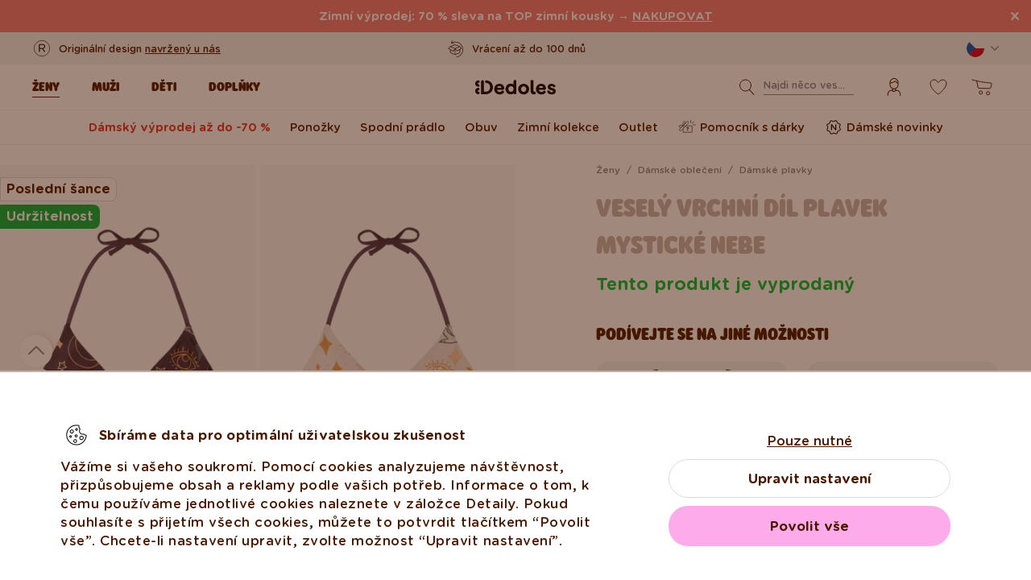

--- FILE ---
content_type: text/html; charset=UTF-8
request_url: https://www.dedoles.cz/vesely-vrchni-dil-plavek-mysticke-nebe
body_size: 46048
content:
<!DOCTYPE html>
<!--[if IE 8]>
<html class="no-js lt-ie9" lang="cs" data-buxus-lang="cz"><![endif]-->
<!--[if gt IE 8]><!-->
<html class="no-js" lang="cs" data-buxus-lang="cz"><!--<![endif]-->

<head>
    <meta charset="utf-8"/>
    <meta http-equiv="X-UA-Compatible" content="IE=edge">
    <meta name="viewport" content="width=device-width; initial-scale=1.0; maximum-scale=1.0; user-scalable=no;">
    <meta name="theme-color" content="#F1F1F1"/>
            <meta name="p:domain_verify" content="34c04712e333e21a0f7ca1ae09224360"/>
    
    <link rel="dns-prefetch preconnect" href="https://www.googletagmanager.com">
            <link rel="dns-prefetch preconnect" href="https://cdn.dedoles.sk">
            <link rel="dns-prefetch preconnect" href="https://scripts.luigisbox.tech">
            <link rel="dns-prefetch preconnect" href="https://api.luigisbox.tech">
            <link rel="dns-prefetch preconnect" href="https://connect.facebook.net">
            <link rel="dns-prefetch preconnect" href="https://www.google-analytics.com">
            <link rel="dns-prefetch preconnect" href="https://la.dedoles.sk">
            <link rel="dns-prefetch preconnect" href="https://www.googleadservices.com">
            <link rel="dns-prefetch preconnect" href="https://cdn.luigisbox.tech">
            <link rel="dns-prefetch preconnect" href="https://api.exponea.com">
            <link rel="dns-prefetch preconnect" href="https://widgets.getsitecontrol.com">
            <link rel="dns-prefetch preconnect" href="https://app.getsitecontrol.com">
            <link rel="dns-prefetch preconnect" href="https://shopify.admetrics.events">
        <link rel="preload" href="/buxus/assets/build/fonts/Rodger/Rodger-Black.woff2" as="font" type="font/woff2" crossorigin="anonymous">
            <link rel="preload" href="/buxus/assets/build/fonts/GothamRounded/GothamRounded-Bold.woff2" as="font" type="font/woff2" crossorigin="anonymous">
            <link rel="preload" href="/buxus/assets/build/fonts/GothamRounded/GothamRounded-Medium.woff2" as="font" type="font/woff2" crossorigin="anonymous">
            <link rel="preload" href="/buxus/assets/build/fonts/fontawesome.woff" as="font" type="font/woff" crossorigin="anonymous">
    
    <link rel="preload" href="https://cdn.dedoles.sk/buxus/images/cache/product_gallery_item_icc/fotogaleria/dedoles/novy_katalog_produktov/zeny_2022/zeny_bocne_menu/vesele_plavky/vesely_vrchny_diel_plaviek_mysticke_nebo/Mystic-Sky-1.png.webp" as="image" imagesrcset="https://cdn.dedoles.sk/buxus/images/cache/product_gallery_item_icc/fotogaleria/dedoles/novy_katalog_produktov/zeny_2022/zeny_bocne_menu/vesele_plavky/vesely_vrchny_diel_plaviek_mysticke_nebo/Mystic-Sky-1.png.webp 1x, https://cdn.dedoles.sk/buxus/images/cache/product_gallery_item_icc@2x/fotogaleria/dedoles/novy_katalog_produktov/zeny_2022/zeny_bocne_menu/vesele_plavky/vesely_vrchny_diel_plaviek_mysticke_nebo/Mystic-Sky-1.png.webp 1.5x, https://cdn.dedoles.sk/buxus/images/cache/product_gallery_item_icc@3x/fotogaleria/dedoles/novy_katalog_produktov/zeny_2022/zeny_bocne_menu/vesele_plavky/vesely_vrchny_diel_plaviek_mysticke_nebo/Mystic-Sky-1.png.webp 2.5x"/>

    <title>Veselý vrchní díl plavek Mystické nebe | Dedoles</title>    <meta name="og:image" content="https://cdn.dedoles.sk/buxus/images/cache/comprimed_detail_image4/fotogaleria/dedoles/novy_katalog_produktov/zeny_2022/zeny_bocne_menu/vesele_plavky/vesely_vrchny_diel_plaviek_mysticke_nebo/Mystic-Sky-1.png" >
<meta name="description" content="Veselé jednodílné plavky a oboustranné bikiny ve tvé letní výbavě nesmí chybět. Mají moderní, lichotivý střih a jemnou výztuž pro pohodlné nošení." >
<meta name="Generator" content="BUXUS" >
<meta name="author" content="" >
<meta name="designer" content="ui42 s.r.o" >    <link href="/buxus/assets/build/css/style.css?v=cd34baddfdba7fc61a05e603f23ff20b" media="screen" rel="stylesheet" type="text/css" >
<link href="https://cdn.dedoles.sk/buxus/images/image_10683585e38cf73.png" rel="favicon" type="image/x-icon" >
<link href="https://cdn.dedoles.sk/buxus/images/image_10683585e38cf73.png" rel="icon" type="image/x-icon" >
<link href="https://cdn.dedoles.sk/buxus/images/image_10683585e38cf73.png" rel="shortcut icon" type="image/x-icon" >            
    
    <!-- -->    
    <!--PAGE_ID: 268410-->

            <meta property="fb:pages" content="150003828819986">
    
            <meta name="robots" content="index, follow" />
<script type="application/ld+json">{"@context":"https:\/\/schema.org","@type":"Product","name":"Veselý vrchní díl plavek Mystické nebe","offers":[{"@type":"Offer","itemCondition":"https:\/\/schema.org\/NewCondition","availability":"https:\/\/schema.org\/SoldOut","priceSpecification":[{"@type":"UnitPriceSpecification","priceType":"https:\/\/schema.org\/StrikethroughPrice","price":499,"priceCurrency":"CZK","valueAddedTaxIncluded":"https:\/\/schema.org\/True"},{"@type":"UnitPriceSpecification","priceType":"https:\/\/schema.org\/SalePrice","price":123.25,"priceCurrency":"CZK","valueAddedTaxIncluded":"https:\/\/schema.org\/True"}],"url":"https:\/\/www.dedoles.cz\/vesely-vrchni-dil-plavek-mysticke-nebe"}],"description":"Mystické nebe zbarvené do různých odstínů vyvolává v člověku mnoho emocí. Tento veselý vrchní díl plavek vyvolá jen jedno - dobrou náladu. Obleč si ho a užívej si léto ještě pohodlněji a stylověji.","image":"https:\/\/cdn.dedoles.sk\/buxus\/images\/fotogaleria\/dedoles\/novy_katalog_produktov\/zeny_2022\/zeny_bocne_menu\/vesele_plavky\/vesely_vrchny_diel_plaviek_mysticke_nebo\/Mystic-Sky-1.png","sku":"D-F-SW-T-BTT-C-1581","brand":{"@type":"Brand","name":"Dedoles"}}</script>



<link rel="alternate" hreflang="de" href="https://www.dedoles.at/lustiger-bikinioberteil-in-triangelform-mystischer-himmel" />
<link rel="alternate" hreflang="nl-be" href="https://www.dedoles.be/vrolijk-bikinitopje-mystic-sky" />
<link rel="alternate" hreflang="fr-be" href="https://www.dedoles.be/haut-de-bikini-triangulaire-rigolo-ciel-mystique" />
<link rel="alternate" hreflang="bg" href="https://www.dedoles.bg/veseli-banski-s-triugulni-chashki-zagaduchno-nebe" />
<link rel="alternate" hreflang="cs" href="https://www.dedoles.cz/vesely-vrchni-dil-plavek-mysticke-nebe" />
<link rel="alternate" hreflang="de" href="https://www.dedoles.de/lustiger-bikinioberteil-in-triangelform-mystischer-himmel" />
<link rel="alternate" hreflang="da-dk" href="https://www.dedoles.dk/triangle-bikini-top-mystic-sky" />
<link rel="alternate" hreflang="es" href="https://www.dedoles.es/top-triangular-alegre-de-bikini-cielo-mistico" />
<link rel="alternate" hreflang="en-fi" href="https://www.dedoles.fi/triangle-bikini-top-mystic-sky" />
<link rel="alternate" hreflang="fr" href="https://www.dedoles.fr/haut-de-bikini-triangulaire-rigolo-ciel-mystique" />
<link rel="alternate" hreflang="hr" href="https://www.dedoles.hr/veseli-gornji-dio-bikinija-misticno-nebo" />
<link rel="alternate" hreflang="hu" href="https://www.dedoles.hu/vidam-bikini-felso-misztikus-egbolt" />
<link rel="alternate" hreflang="en-ie" href="https://www.dedoles.ie/triangle-bikini-top-mystic-sky" />
<link rel="alternate" hreflang="it" href="https://www.dedoles.it/top-bikini-a-triangolo-buonumore-cielo-mistico" />
<link rel="alternate" hreflang="nl" href="https://www.dedoles.nl/vrolijk-bikinitopje-mystic-sky" />
<link rel="alternate" hreflang="en-nl" href="https://www.dedoles.nl/triangle-bikini-top-mystic-sky" />
<link rel="alternate" hreflang="pl" href="https://www.dedoles.pl/wesoly-trojkatny-top-od-bikini-mistyczne-niebo" />
<link rel="alternate" hreflang="pt" href="https://www.dedoles.pt/parte-de-cima-de-biquini-triangulo-alegre-ceu-mistico" />
<link rel="alternate" hreflang="ro" href="https://www.dedoles.ro/bikini-veseli-partea-superioara-cer-mistic" />
<link rel="alternate" hreflang="en-se" href="https://www.dedoles.se/triangle-bikini-top-mystic-sky" />
<link rel="alternate" hreflang="si" href="https://www.dedoles.si/zivahni-trikotni-zgornji-del-bikink-skrivnostno-nebo" />
<link rel="alternate" hreflang="sk" href="https://www.dedoles.sk/vesely-vrchny-diel-plaviek-mysticke-nebo" />
<link rel="alternate" hreflang="x-default" href="https://www.dedoles.sk/vesely-vrchny-diel-plaviek-mysticke-nebo" />

        <script type="text/javascript">
    window.currency='CZK'
window.ga4ImplementationVersion = "basic";
    window.ga4ForgetCookie = false;
    var dataLayer = dataLayer || [];dataLayer.push({"page_id":268410,"page_type_id":56,"pageType":"product","currencyCode":"CZK","lang":"cz","vat_rate":21,"cjPageType":"product"});
</script>
<script data-cookieconsent="ignore">(function(w,d,s,l,i){w[l]=w[l]||[];w[l].push({'gtm.start':
new Date().getTime(),event:'gtm.js'});var f=d.getElementsByTagName(s)[0],
j=d.createElement(s),dl=l!='dataLayer'?'&l='+l:'';j.async=true;j.src=
'//www.googletagmanager.com/gtm.js?id='+i+dl;f.parentNode.insertBefore(j,f);
})(window,document,'script','dataLayer','GTM-PJKHBMLK');</script>
        <script>
            (function() {
                function loadScript(url, callback) {
                    const script = document.createElement('script');
                    script.type = 'text/javascript';
                    script.src = url;
                    script.async = true;
                    script.defer = true;

                    script.onload = function() {
                        if (callback && typeof callback === 'function') {
                            callback();
                        }
                    };

                    script.onerror = function() {
                        console.error('Failed to load script: ' + url);
                    };

                    document.head.appendChild(script);
                }

                function init(appId) {
                    const wiselliSdk = document.createElement('wiselli-sdk');
                    wiselliSdk.setAttribute('app-id', appId)
                    wiselliSdk.setAttribute('track-data-layer', 'true')
                    wiselliSdk.setAttribute('exponea-integration', 'true')
                    wiselliSdk.setAttribute('use-stored-global-split', 'true')
                    document.head.appendChild(wiselliSdk);
                }

                // Load the script with the dynamic URL
                loadScript('https://sdk.wiselli.com/wiselli.min.js', function() {
                    // Perform actions that depend on the loaded script
                });

                init('70b9accb-be45-4ccf-b084-a45cf67add3d/7b7f7600-d17a-4479-87d5-dfa86caf7716')
            })();
        </script>

                    <script id="language-picker-links" type="application/json">{"cs":"https:\/\/www.dedoles.cz\/vesely-vrchni-dil-plavek-mysticke-nebe"}</script>
            
        
    
    

</head>

<body class="page-cz product-detail-page old-product-stickers classic-product-design-picker classic-variant-picker">
<noscript><iframe src="//www.googletagmanager.com/ns.html?id=GTM-PJKHBMLK"
height="0" width="0" style="display:none;visibility:hidden"></iframe></noscript>
<script type="text/javascript">
    var dataLayer = dataLayer || [];dataLayer.push({"event":"productDetails","ecommerce":{"value":123.25,"currency":"CZK","detail":{"actionField":{"action":"detail"},"products":[{"name":"Triangle Bikini Top Mystic Sky","brand":"Dedoles","id":"D-F-SW-T-BTT-C-1581","price":123.25,"itemPrice":123.25,"currency":"CZK","categoryId":244783,"category":"BEACHWEAR \/ SWIMWEAR WOMEN \/ TOPS \/ TRIANGLE TOPS \/ Crazy Bikini Top","categories":["BEACHWEAR","SWIMWEAR WOMEN","TOPS","TRIANGLE TOPS","Crazy Bikini Top"],"tags":["Posledn\u00ed \u0161ance","Udr\u017eitelnost"],"design":"Leto","colour":null,"fit":"Plavky","exactFit":"vrchn\u00fd diel d\u00e1mskych plaviek","gender":"\u017deny","size":null,"discount":75,"availability":false,"virtual":false,"variant_id":"D-F-SW-T-BTT-C-1581","recsysSource":"natural"}]}},"ecomm_prodid":"D-F-SW-T-BTT-C-1581","ecomm_pagetype":"product","ecomm_totalvalue":123.25,"setEmail":"","currencyCode":"CZK"});dataLayer.push({"ecommerce":null});dataLayer.push({"event":"view_item","ecommerce":{"value":123.25,"currency":"CZK","items":[{"item_name":"Triangle Bikini Top Mystic Sky","item_brand":"Dedoles","item_id":"D-F-SW-T-BTT-C-1581","price":123.25,"itemPrice":123.25,"currency":"CZK","categoryId":244783,"item_category":"BEACHWEAR","item_category2":"SWIMWEAR WOMEN","item_category3":"TOPS","item_category4":"TRIANGLE TOPS","item_category5":"Crazy Bikini Top","categories":["BEACHWEAR","SWIMWEAR WOMEN","TOPS","TRIANGLE TOPS","Crazy Bikini Top"],"tags":["Posledn\u00ed \u0161ance","Udr\u017eitelnost"],"design":"Leto","item_variant":null,"fit":"Plavky","exactFit":"vrchn\u00fd diel d\u00e1mskych plaviek","gender":"\u017deny","size":null,"discount":75,"availability":false,"virtual":false,"variant_id":"D-F-SW-T-BTT-C-1581","recsysSource":"natural"}]},"ecomm_prodid":"D-F-SW-T-BTT-C-1581","ecomm_pagetype":"product","ecomm_totalvalue":123.25,"setEmail":"","currencyCode":"CZK"});
</script>
            
    


    
    
<header class="site-header js-header">
    

        <nav class="top-navbar js-top-navbar">
            <div class="top-navbar__container container">
                <div class="top-navbar__inner">
                    <div class="top-navbar__wrapper-col top-navbar__wrapper-col--banner-wrapper">
                                                                                    <div class="top-navbar-banner">
                                                                                                        <div class="top-navbar-banner__img-wrapper">
                                            <img class="top-navbar-banner__img lazy" width="32" height="32"
                                                 src="data:image/svg+xml,%3Csvg%20xmlns%3D%22http%3A%2F%2Fwww.w3.org%2F2000%2Fsvg%22%20viewBox%3D%220%200%2032%2032%22%3E%3C%2Fsvg%3E"
                                                 data-src="https://cdn.dedoles.sk/buxus/images/cache/megamenu.top_navbar_banner_img/image_18866293f131eec0.svg"
                                                 data-srcset="https://cdn.dedoles.sk/buxus/images/cache/megamenu.top_navbar_banner_img/image_18866293f131eec0.svg 1x, https://cdn.dedoles.sk/buxus/images/cache/megamenu.top_navbar_banner_img@2x/image_18866293f131eec0.svg 1.5x"
                                                 alt="">
                                        </div>
                                                                        <div class="top-navbar-banner__text text">
                                        <p>Originální design <a href="https://www.dedoles.cz/o-produktech/vesele-vyrobky">navržený u nás</a></p>                                    </div>
                                                            </div>
                                                                        </div>
                    <div class="top-navbar__wrapper-col top-navbar__wrapper-col--slider-wrapper">
                                                                            <div class="top-navbar-banner-carousel js-top-navbar-banner-carousel swiper-container">
                                <div class="top-navbar-banner-carousel__inner swiper-wrapper">
                                                                            <div
                                            class="top-navbar-banner-carousel__item js-top-navbar-banner-carousel-item swiper-slide">
                                                                                            <div class="top-navbar-banner">
                                                                                                                                                            <div class="top-navbar-banner__text text">
                                                        <div class="guarantees-stars" style="--rating: 4.8; display:none;">&nbsp;<b>4,82</b> <span style="font-size: 0.8em; color: #7C878E;">(24 040x)</span></div>                                                    </div>
                                                                                                    </div>
                                                                                        </div>
                                                                            <div
                                            class="top-navbar-banner-carousel__item js-top-navbar-banner-carousel-item swiper-slide">
                                                                                        <a href="https://www.dedoles.cz/vymena-a-vraceni" class="top-navbar-banner">
                                                                                                                                                            <div class="top-navbar-banner__img-wrapper">
                                                            <img class="top-navbar-banner__img lazy" width="32"
                                                                 height="32"
                                                                 src="data:image/svg+xml,%3Csvg%20xmlns%3D%22http%3A%2F%2Fwww.w3.org%2F2000%2Fsvg%22%20viewBox%3D%220%200%2032%2032%22%3E%3C%2Fsvg%3E"
                                                                 data-src="https://cdn.dedoles.sk/buxus/images/cache/megamenu.top_navbar_banner_img/image_266629404577a1b.svg"
                                                                 data-srcset="https://cdn.dedoles.sk/buxus/images/cache/megamenu.top_navbar_banner_img/image_266629404577a1b.svg 1x, https://cdn.dedoles.sk/buxus/images/cache/megamenu.top_navbar_banner_img@2x/image_266629404577a1b.svg 1.5x"
                                                                 alt="">
                                                        </div>
                                                                                                        <div class="top-navbar-banner__text text">
                                                        Vrácení až do 100 dnů                                                    </div>
                                                                                                </a>
                                                                                </div>
                                                                            <div
                                            class="top-navbar-banner-carousel__item js-top-navbar-banner-carousel-item swiper-slide">
                                                                                        <a href="https://www.dedoles.cz/moznosti-dopravy" class="top-navbar-banner">
                                                                                                                                                            <div class="top-navbar-banner__img-wrapper">
                                                            <img class="top-navbar-banner__img lazy" width="32"
                                                                 height="32"
                                                                 src="data:image/svg+xml,%3Csvg%20xmlns%3D%22http%3A%2F%2Fwww.w3.org%2F2000%2Fsvg%22%20viewBox%3D%220%200%2032%2032%22%3E%3C%2Fsvg%3E"
                                                                 data-src="https://cdn.dedoles.sk/buxus/images/cache/megamenu.top_navbar_banner_img/image_26662940251560f.svg"
                                                                 data-srcset="https://cdn.dedoles.sk/buxus/images/cache/megamenu.top_navbar_banner_img/image_26662940251560f.svg 1x, https://cdn.dedoles.sk/buxus/images/cache/megamenu.top_navbar_banner_img@2x/image_26662940251560f.svg 1.5x"
                                                                 alt="">
                                                        </div>
                                                                                                        <div class="top-navbar-banner__text text">
                                                        Poštovné zdarma nad 999 Kč                                                    </div>
                                                                                                </a>
                                                                                </div>
                                                                            <div
                                            class="top-navbar-banner-carousel__item js-top-navbar-banner-carousel-item swiper-slide hide-on-desktop">
                                                                                        <a href="https://www.dedoles.cz/o-produktech/vesele-vyrobky" class="top-navbar-banner">
                                                                                                                                                            <div class="top-navbar-banner__img-wrapper">
                                                            <img class="top-navbar-banner__img lazy" width="32"
                                                                 height="32"
                                                                 src="data:image/svg+xml,%3Csvg%20xmlns%3D%22http%3A%2F%2Fwww.w3.org%2F2000%2Fsvg%22%20viewBox%3D%220%200%2032%2032%22%3E%3C%2Fsvg%3E"
                                                                 data-src="https://cdn.dedoles.sk/buxus/images/cache/megamenu.top_navbar_banner_img/image_2666293ff784090.svg"
                                                                 data-srcset="https://cdn.dedoles.sk/buxus/images/cache/megamenu.top_navbar_banner_img/image_2666293ff784090.svg 1x, https://cdn.dedoles.sk/buxus/images/cache/megamenu.top_navbar_banner_img@2x/image_2666293ff784090.svg 1.5x"
                                                                 alt="">
                                                        </div>
                                                                                                        <div class="top-navbar-banner__text text">
                                                        Originální design navržený u nás                                                    </div>
                                                                                                </a>
                                                                                </div>
                                                                            <div
                                            class="top-navbar-banner-carousel__item js-top-navbar-banner-carousel-item swiper-slide">
                                                                                            <div class="top-navbar-banner">
                                                                                                                                                                <div class="top-navbar-banner__img-wrapper">
                                                            <img class="top-navbar-banner__img lazy" width="32"
                                                                 height="32"
                                                                 src="data:image/svg+xml,%3Csvg%20xmlns%3D%22http%3A%2F%2Fwww.w3.org%2F2000%2Fsvg%22%20viewBox%3D%220%200%2032%2032%22%3E%3C%2Fsvg%3E"
                                                                 data-src="https://cdn.dedoles.sk/buxus/images/cache/megamenu.top_navbar_banner_img/image_2666293f81c664c.svg"
                                                                 data-srcset="https://cdn.dedoles.sk/buxus/images/cache/megamenu.top_navbar_banner_img/image_2666293f81c664c.svg 1x, https://cdn.dedoles.sk/buxus/images/cache/megamenu.top_navbar_banner_img@2x/image_2666293f81c664c.svg 1.5x"
                                                                 alt="">
                                                        </div>
                                                                                                        <div class="top-navbar-banner__text text">
                                                        Rychlé odeslání do <48 hod                                                    </div>
                                                                                                    </div>
                                                                                        </div>
                                    
                                </div>
                            </div>
                                            </div>
                    <div class="top-navbar__wrapper-col top-navbar__wrapper-col--menu-wrapper">
                        <ul class="top-navbar-menu">
    <li class="top-navbar-menu__item top-navbar-menu__item--auth">
                <ul id="top-navbar-menu-auth">
                <li class="mini-user-menu-mobile-item mini-user-menu-mobile-item--login">
        <a href="https://www.dedoles.cz/prihlaseni">
            Přihlášení        </a>
    </li>
    <li class="mini-user-menu-mobile-item mini-user-menu-mobile-item--registration">
        <a href="https://www.dedoles.cz/registrace#registration">
            Registrace        </a>
    </li>
        </ul>
            </li>
    </ul>
                    </div>
                    <div class="top-navbar__wrapper-col top-navbar__wrapper-col--language-picker-wrapper">
                        <div class="language-picker js-language-picker dropdown">
    <button class="language-picker-toggle dropdown-toggle" type="button" data-toggle="dropdown" aria-haspopup="true"
            aria-expanded="false">
        <span class="language-picker-toggle__img-wrapper">
            <img src="/buxus/assets/images/flags/cz.svg"
                 alt="Česko"
                 class="language-picker-toggle__img"/>
        </span>
        <span class="sr-only">Zmeniť krajinu / jazyk</span>
    </button>
    <div class="language-picker-dropdown js-language-picker-dropdown dropdown-menu">
        <div class="language-picker-dropdown__inner">
            <ul class="language-picker-groups">
                                <li class="language-picker-groups__item">
                    <div class="language-picker-group">
                        <strong class="language-picker-group__label">
                            Změna země                        </strong>
                        <button type="button"
                                class="language-picker-menu-item language-picker-menu-item--toggle js-language-picker-menu-toggle collapsed"
                                data-toggle="collapse">
                        <span class="language-picker-menu-item__img-wrapper">
                            <img src="/buxus/assets/images/flags/cz.svg"
                                 alt="Česko"
                                 class="language-picker-menu-item__img"/>
                        </span>
                            <span class="language-picker-menu-item__label">
                            Česko
                        </span>
                        </button>
                        <ul class="language-picker-menu js-language-picker-menu collapse">
                                                            <li class="language-picker-menu__item">
                                    <a href="https://www.dedoles.be"
                                       class="language-picker-menu-item"
                                    >
                                    <span class="language-picker-menu-item__img-wrapper">
                                        <img
                                            src="/buxus/assets/images/flags/be.svg"
                                            alt="Belgie"
                                            class="language-picker-menu-item__img"/>
                                    </span>
                                        <span class="language-picker-menu-item__label">
                                        Belgie
                                    </span>
                                    </a>
                                </li>
                                                            <li class="language-picker-menu__item">
                                    <a href="https://www.dedoles.bg"
                                       class="language-picker-menu-item"
                                    >
                                    <span class="language-picker-menu-item__img-wrapper">
                                        <img
                                            src="/buxus/assets/images/flags/bg.svg"
                                            alt="Bulharsko"
                                            class="language-picker-menu-item__img"/>
                                    </span>
                                        <span class="language-picker-menu-item__label">
                                        Bulharsko
                                    </span>
                                    </a>
                                </li>
                                                            <li class="language-picker-menu__item">
                                    <a href="https://www.dedoles.hr"
                                       class="language-picker-menu-item"
                                    >
                                    <span class="language-picker-menu-item__img-wrapper">
                                        <img
                                            src="/buxus/assets/images/flags/hr.svg"
                                            alt="Chorvatsko"
                                            class="language-picker-menu-item__img"/>
                                    </span>
                                        <span class="language-picker-menu-item__label">
                                        Chorvatsko
                                    </span>
                                    </a>
                                </li>
                                                            <li class="language-picker-menu__item">
                                    <a href="https://www.dedoles.fr"
                                       class="language-picker-menu-item"
                                    >
                                    <span class="language-picker-menu-item__img-wrapper">
                                        <img
                                            src="/buxus/assets/images/flags/fr.svg"
                                            alt="Francie"
                                            class="language-picker-menu-item__img"/>
                                    </span>
                                        <span class="language-picker-menu-item__label">
                                        Francie
                                    </span>
                                    </a>
                                </li>
                                                            <li class="language-picker-menu__item">
                                    <a href="https://www.dedoles.nl"
                                       class="language-picker-menu-item"
                                    >
                                    <span class="language-picker-menu-item__img-wrapper">
                                        <img
                                            src="/buxus/assets/images/flags/nl.svg"
                                            alt="Holandsko"
                                            class="language-picker-menu-item__img"/>
                                    </span>
                                        <span class="language-picker-menu-item__label">
                                        Holandsko
                                    </span>
                                    </a>
                                </li>
                                                            <li class="language-picker-menu__item">
                                    <a href="https://www.dedoles.hu"
                                       class="language-picker-menu-item"
                                    >
                                    <span class="language-picker-menu-item__img-wrapper">
                                        <img
                                            src="/buxus/assets/images/flags/hu.svg"
                                            alt="Maďarsko"
                                            class="language-picker-menu-item__img"/>
                                    </span>
                                        <span class="language-picker-menu-item__label">
                                        Maďarsko
                                    </span>
                                    </a>
                                </li>
                                                            <li class="language-picker-menu__item">
                                    <a href="https://www.dedoles.de"
                                       class="language-picker-menu-item"
                                    >
                                    <span class="language-picker-menu-item__img-wrapper">
                                        <img
                                            src="/buxus/assets/images/flags/de.svg"
                                            alt="Německo"
                                            class="language-picker-menu-item__img"/>
                                    </span>
                                        <span class="language-picker-menu-item__label">
                                        Německo
                                    </span>
                                    </a>
                                </li>
                                                            <li class="language-picker-menu__item">
                                    <a href="https://www.dedoles.pl"
                                       class="language-picker-menu-item"
                                    >
                                    <span class="language-picker-menu-item__img-wrapper">
                                        <img
                                            src="/buxus/assets/images/flags/pl.svg"
                                            alt="Polsko"
                                            class="language-picker-menu-item__img"/>
                                    </span>
                                        <span class="language-picker-menu-item__label">
                                        Polsko
                                    </span>
                                    </a>
                                </li>
                                                            <li class="language-picker-menu__item">
                                    <a href="https://www.dedoles.at"
                                       class="language-picker-menu-item"
                                    >
                                    <span class="language-picker-menu-item__img-wrapper">
                                        <img
                                            src="/buxus/assets/images/flags/at.svg"
                                            alt="Rakousko"
                                            class="language-picker-menu-item__img"/>
                                    </span>
                                        <span class="language-picker-menu-item__label">
                                        Rakousko
                                    </span>
                                    </a>
                                </li>
                                                            <li class="language-picker-menu__item">
                                    <a href="https://www.dedoles.ro"
                                       class="language-picker-menu-item"
                                    >
                                    <span class="language-picker-menu-item__img-wrapper">
                                        <img
                                            src="/buxus/assets/images/flags/ro.svg"
                                            alt="Rumunsko"
                                            class="language-picker-menu-item__img"/>
                                    </span>
                                        <span class="language-picker-menu-item__label">
                                        Rumunsko
                                    </span>
                                    </a>
                                </li>
                                                            <li class="language-picker-menu__item">
                                    <a href="https://www.dedoles.sk"
                                       class="language-picker-menu-item"
                                    >
                                    <span class="language-picker-menu-item__img-wrapper">
                                        <img
                                            src="/buxus/assets/images/flags/sk.svg"
                                            alt="Slovensko"
                                            class="language-picker-menu-item__img"/>
                                    </span>
                                        <span class="language-picker-menu-item__label">
                                        Slovensko
                                    </span>
                                    </a>
                                </li>
                                                            <li class="language-picker-menu__item">
                                    <a href="https://www.dedoles.si"
                                       class="language-picker-menu-item"
                                    >
                                    <span class="language-picker-menu-item__img-wrapper">
                                        <img
                                            src="/buxus/assets/images/flags/si.svg"
                                            alt="Slovinsko"
                                            class="language-picker-menu-item__img"/>
                                    </span>
                                        <span class="language-picker-menu-item__label">
                                        Slovinsko
                                    </span>
                                    </a>
                                </li>
                                                            <li class="language-picker-menu__item">
                                    <a href="https://www.dedoles.es"
                                       class="language-picker-menu-item"
                                    >
                                    <span class="language-picker-menu-item__img-wrapper">
                                        <img
                                            src="/buxus/assets/images/flags/es.svg"
                                            alt="Španělsko"
                                            class="language-picker-menu-item__img"/>
                                    </span>
                                        <span class="language-picker-menu-item__label">
                                        Španělsko
                                    </span>
                                    </a>
                                </li>
                                                            <li class="language-picker-menu__item">
                                    <a href="https://www.dedoles.it"
                                       class="language-picker-menu-item"
                                    >
                                    <span class="language-picker-menu-item__img-wrapper">
                                        <img
                                            src="/buxus/assets/images/flags/it.svg"
                                            alt="Itálie"
                                            class="language-picker-menu-item__img"/>
                                    </span>
                                        <span class="language-picker-menu-item__label">
                                        Itálie
                                    </span>
                                    </a>
                                </li>
                                                    </ul>
                    </div>
                </li>
            </ul>
        </div>
    </div>
</div>
                    </div>
                </div>
            </div>
        </nav>
        <nav class="main-navbar js-main-navbar">
            <div class="main-navbar__container container">
                <div class="main-navbar__inner row eq-height">
                    <div class="main-navbar__wrapper-col main-navbar__wrapper-col--buttons main-navbar__wrapper-col--buttons--mobile-only">
                        <ul class="main-navbar-buttons">
                            <li class="main-navbar-buttons__item main-navbar-buttons__item--sidebar-toggle">
                                <button type="button"
                                        class="main-navbar-buttons__btn main-navbar-buttons__btn--sidebar-toggle js-sidebar-toggle"
                                        title="Menu">
                                    <span class="main-navbar-buttons__btn-icon"></span>
                                    <span
                                        class="main-navbar-buttons__btn-label">Menu</span>
                                </button>
                            </li>
                            <li class="main-navbar-buttons__item main-navbar-buttons__item--search">
                                <button type="button"
                                        class="main-navbar-buttons__btn main-navbar-buttons__btn--search collapsed js-search-form-toggle"
                                        data-toggle="collapse" data-target="#header-search-form">
                                    <span class="main-navbar-buttons__btn-icon"></span>
                                    <span
                                        class="main-navbar-buttons__btn-label">Vyhledávání</span>
                                </button>
                            </li>
                        </ul>
                    </div>
                    <div class="main-navbar__wrapper-col main-navbar__wrapper-col--logo">
                        <button type="button"
                                class="sidebar-toggle js-sidebar-toggle navbar-toggle"
                                title="Menu">
                            <span class="icon-bar icon-bar--top"></span>
                            <span class="icon-bar icon-bar--middle"></span>
                            <span class="icon-bar icon-bar--bottom"></span>
                        </button>
                        <div class="main-navbar__logo">
                            <a href="https://www.dedoles.cz/"
   class="site-logo site-logo--header" title="Zpět na hlavní stránku">
    <span class="site-logo__desc sr-only">www.dedoles.cz</span>
    <img class="site-logo__img"
         alt="www.dedoles.cz"
         src="https://cdn.dedoles.sk/buxus/images/logo-25.svg">
</a>
                        </div>
                    </div>
                    <div class="main-navbar__wrapper-col main-navbar__wrapper-col--megamenu">
                        
<nav class="sidebar js-sidebar" id="js-main-menu">
    <button class="sidebar__close-btn js-sidebar-toggle">Zavřít</button>
    <div class="sidebar__inner js-sidebar-inner">
        <div class="sidebar__body">
            <ul class="main-navbar-menu js-main-navbar-menu">
                
    <li class="main-navbar-menu__item js-main-navbar-menu-item desktop-first main-navbar-menu__item--dropdown main-navbar-menu__item--in-sidebar-header js-main-navbar-menu-item--in-sidebar-header"         data-menu-item-id="261066"
    >
        <a href="https://www.dedoles.cz/damske-obleceni"
           class="main-navbar-menu__item-link  desktop-first js-dropdown-navbar-link"
           style=" "
        >
                        <span>Ženy</span>
        </a>
                    <nav class="dropdown-navbar js-dropdown-navbar">
                <a href="https://www.dedoles.cz/damske-obleceni" class="dropdown-navbar__view-all-cta">
                    Ženy                </a>
                                
<div class="dropdown-navbar__container">
    <div class="dropdown-navbar__inner ">
                    <div class="dropdown-navbar__col dropdown-navbar__col--menu">
        <div class="dropdown-navbar-col">
            <div class="dropdown-navbar-col__header">
                                    <h3 class="dropdown-navbar-col__title">
                        Oblečení a obuv                    </h3>
                            </div>
            <div class="dropdown-navbar-col__body">
                <ul class="dropdown-navbar-menu">
                                            <li class="dropdown-navbar-menu__item dropdown-navbar-menu__item--title">
                            Oblečení a obuv                        </li>
                                                                <li class="dropdown-navbar-menu__item">
                            <a href="https://www.dedoles.cz/damske-obleceni" class="dropdown-navbar-menu__item-inner  "
                               title="Prejsť na kategóriu: Vše dámské">
                                <div class="dropdown-navbar-menu__item-img-wrapper">
                                                                                                                        <img class="dropdown-navbar-menu__item-img lazy" width="40" height="40"
                                                 src="data:image/svg+xml,%3Csvg%20xmlns%3D%22http%3A%2F%2Fwww.w3.org%2F2000%2Fsvg%22%20viewBox%3D%220%200%2040%2040%22%3E%3C%2Fsvg%3E"
                                                 data-src="https://cdn.dedoles.sk/buxus/images/image_66160c0847727713.svg"
                                                 alt="Vše dámské">
                                                                                                            </div>
                                <div class="dropdown-navbar-menu__item-content-wrapper">
                                    <span class="dropdown-navbar-menu__item-title">Vše dámské</span>
                                                                    </div>
                            </a>
                        </li>
                                            <li class="dropdown-navbar-menu__item">
                            <a href="https://www.dedoles.cz/nejprodavanejsi/damske-bestsellery" class="dropdown-navbar-menu__item-inner  "
                               title="Prejsť na kategóriu: Dámské bestsellery">
                                <div class="dropdown-navbar-menu__item-img-wrapper">
                                                                                                                        <img class="dropdown-navbar-menu__item-img lazy" width="40" height="40"
                                                 src="data:image/svg+xml,%3Csvg%20xmlns%3D%22http%3A%2F%2Fwww.w3.org%2F2000%2Fsvg%22%20viewBox%3D%220%200%2040%2040%22%3E%3C%2Fsvg%3E"
                                                 data-src="https://cdn.dedoles.sk/buxus/images/image_66168fb785caa10b.svg"
                                                 alt="Dámské bestsellery">
                                                                                                            </div>
                                <div class="dropdown-navbar-menu__item-content-wrapper">
                                    <span class="dropdown-navbar-menu__item-title">Dámské bestsellery</span>
                                                                    </div>
                            </a>
                        </li>
                                            <li class="dropdown-navbar-menu__item">
                            <a href="https://www.dedoles.cz/damske-novinky" class="dropdown-navbar-menu__item-inner  "
                               title="Prejsť na kategóriu: Dámské novinky">
                                <div class="dropdown-navbar-menu__item-img-wrapper">
                                                                                                                        <img class="dropdown-navbar-menu__item-img lazy" width="40" height="40"
                                                 src="data:image/svg+xml,%3Csvg%20xmlns%3D%22http%3A%2F%2Fwww.w3.org%2F2000%2Fsvg%22%20viewBox%3D%220%200%2040%2040%22%3E%3C%2Fsvg%3E"
                                                 data-src="https://cdn.dedoles.sk/buxus/images/image_66166432340bdde6.svg"
                                                 alt="Dámské novinky">
                                                                                                            </div>
                                <div class="dropdown-navbar-menu__item-content-wrapper">
                                    <span class="dropdown-navbar-menu__item-title">Dámské novinky</span>
                                                                    </div>
                            </a>
                        </li>
                                            <li class="dropdown-navbar-menu__item">
                            <a href="https://www.dedoles.cz/vyprodej-az-do-60/damsky-vyprodej-az-do-70" class="dropdown-navbar-menu__item-inner dropdown-navbar-menu__item-inner--highlighted "
                               title="Prejsť na kategóriu: Dámský výprodej až do -70 %">
                                <div class="dropdown-navbar-menu__item-img-wrapper">
                                                                                                                        <img class="dropdown-navbar-menu__item-img lazy" width="40" height="40"
                                                 src="data:image/svg+xml,%3Csvg%20xmlns%3D%22http%3A%2F%2Fwww.w3.org%2F2000%2Fsvg%22%20viewBox%3D%220%200%2040%2040%22%3E%3C%2Fsvg%3E"
                                                 data-src="https://cdn.dedoles.sk/buxus/images/image_66168b523d44687d.svg"
                                                 alt="Dámský výprodej až do -70 %">
                                                                                                            </div>
                                <div class="dropdown-navbar-menu__item-content-wrapper">
                                    <span class="dropdown-navbar-menu__item-title">Dámský výprodej až do -70 %</span>
                                                                    </div>
                            </a>
                        </li>
                                            <li class="dropdown-navbar-menu__item">
                            <a href="https://www.dedoles.cz/pomocnik-s-darky" class="dropdown-navbar-menu__item-inner  "
                               title="Prejsť na kategóriu: Pomocník s dárky">
                                <div class="dropdown-navbar-menu__item-img-wrapper">
                                                                                                                        <img class="dropdown-navbar-menu__item-img lazy" width="40" height="40"
                                                 src="data:image/svg+xml,%3Csvg%20xmlns%3D%22http%3A%2F%2Fwww.w3.org%2F2000%2Fsvg%22%20viewBox%3D%220%200%2040%2040%22%3E%3C%2Fsvg%3E"
                                                 data-src="https://cdn.dedoles.sk/buxus/images/image_6616548b0b118292.svg"
                                                 alt="Pomocník s dárky">
                                                                                                            </div>
                                <div class="dropdown-navbar-menu__item-content-wrapper">
                                    <span class="dropdown-navbar-menu__item-title">Pomocník s dárky</span>
                                                                    </div>
                            </a>
                        </li>
                                            <li class="dropdown-navbar-menu__item">
                            <a href="https://www.dedoles.cz/zeny/ponozky" class="dropdown-navbar-menu__item-inner  "
                               title="Prejsť na kategóriu: Ponožky">
                                <div class="dropdown-navbar-menu__item-img-wrapper">
                                                                                                                        <img class="dropdown-navbar-menu__item-img lazy" width="40" height="40"
                                                 src="data:image/svg+xml,%3Csvg%20xmlns%3D%22http%3A%2F%2Fwww.w3.org%2F2000%2Fsvg%22%20viewBox%3D%220%200%2040%2040%22%3E%3C%2Fsvg%3E"
                                                 data-src="https://cdn.dedoles.sk/buxus/images/image_66160c72c35c4fbf.svg"
                                                 alt="Ponožky">
                                                                                                            </div>
                                <div class="dropdown-navbar-menu__item-content-wrapper">
                                    <span class="dropdown-navbar-menu__item-title">Ponožky</span>
                                                                    </div>
                            </a>
                        </li>
                                            <li class="dropdown-navbar-menu__item">
                            <a href="https://www.dedoles.cz/zeny/damske-spodni-pradlo" class="dropdown-navbar-menu__item-inner  "
                               title="Prejsť na kategóriu: Spodní prádlo">
                                <div class="dropdown-navbar-menu__item-img-wrapper">
                                                                                                                        <img class="dropdown-navbar-menu__item-img lazy" width="40" height="40"
                                                 src="data:image/svg+xml,%3Csvg%20xmlns%3D%22http%3A%2F%2Fwww.w3.org%2F2000%2Fsvg%22%20viewBox%3D%220%200%2040%2040%22%3E%3C%2Fsvg%3E"
                                                 data-src="https://cdn.dedoles.sk/buxus/images/image_6616346cd52599e1.svg"
                                                 alt="Spodní prádlo">
                                                                                                            </div>
                                <div class="dropdown-navbar-menu__item-content-wrapper">
                                    <span class="dropdown-navbar-menu__item-title">Spodní prádlo</span>
                                                                    </div>
                            </a>
                        </li>
                                            <li class="dropdown-navbar-menu__item">
                            <a href="https://www.dedoles.cz/zeny/damska-obuv" class="dropdown-navbar-menu__item-inner  "
                               title="Prejsť na kategóriu: Obuv">
                                <div class="dropdown-navbar-menu__item-img-wrapper">
                                                                                                                        <img class="dropdown-navbar-menu__item-img lazy" width="40" height="40"
                                                 src="data:image/svg+xml,%3Csvg%20xmlns%3D%22http%3A%2F%2Fwww.w3.org%2F2000%2Fsvg%22%20viewBox%3D%220%200%2040%2040%22%3E%3C%2Fsvg%3E"
                                                 data-src="https://cdn.dedoles.sk/buxus/images/image_661682d7fa51870e.svg"
                                                 alt="Obuv">
                                                                                                            </div>
                                <div class="dropdown-navbar-menu__item-content-wrapper">
                                    <span class="dropdown-navbar-menu__item-title">Obuv</span>
                                                                    </div>
                            </a>
                        </li>
                                            <li class="dropdown-navbar-menu__item">
                            <a href="https://www.dedoles.cz/zeny/plavky" class="dropdown-navbar-menu__item-inner  "
                               title="Prejsť na kategóriu: Plavky">
                                <div class="dropdown-navbar-menu__item-img-wrapper">
                                                                                                                        <img class="dropdown-navbar-menu__item-img lazy" width="40" height="40"
                                                 src="data:image/svg+xml,%3Csvg%20xmlns%3D%22http%3A%2F%2Fwww.w3.org%2F2000%2Fsvg%22%20viewBox%3D%220%200%2040%2040%22%3E%3C%2Fsvg%3E"
                                                 data-src="https://cdn.dedoles.sk/buxus/images/image_66160c088428175e.svg"
                                                 alt="Plavky">
                                                                                                            </div>
                                <div class="dropdown-navbar-menu__item-content-wrapper">
                                    <span class="dropdown-navbar-menu__item-title">Plavky</span>
                                                                    </div>
                            </a>
                        </li>
                                            <li class="dropdown-navbar-menu__item">
                            <a href="https://www.dedoles.cz/zeny/pyzama" class="dropdown-navbar-menu__item-inner  "
                               title="Prejsť na kategóriu: Pyžama">
                                <div class="dropdown-navbar-menu__item-img-wrapper">
                                                                                                                        <img class="dropdown-navbar-menu__item-img lazy" width="40" height="40"
                                                 src="data:image/svg+xml,%3Csvg%20xmlns%3D%22http%3A%2F%2Fwww.w3.org%2F2000%2Fsvg%22%20viewBox%3D%220%200%2040%2040%22%3E%3C%2Fsvg%3E"
                                                 data-src="https://cdn.dedoles.sk/buxus/images/image_6616177b1d4e241d.svg"
                                                 alt="Pyžama">
                                                                                                            </div>
                                <div class="dropdown-navbar-menu__item-content-wrapper">
                                    <span class="dropdown-navbar-menu__item-title">Pyžama</span>
                                                                    </div>
                            </a>
                        </li>
                                            <li class="dropdown-navbar-menu__item">
                            <a href="https://www.dedoles.cz/zeny/doplnky" class="dropdown-navbar-menu__item-inner  "
                               title="Prejsť na kategóriu: Doplňky">
                                <div class="dropdown-navbar-menu__item-img-wrapper">
                                                                                                                        <img class="dropdown-navbar-menu__item-img lazy" width="40" height="40"
                                                 src="data:image/svg+xml,%3Csvg%20xmlns%3D%22http%3A%2F%2Fwww.w3.org%2F2000%2Fsvg%22%20viewBox%3D%220%200%2040%2040%22%3E%3C%2Fsvg%3E"
                                                 data-src="https://cdn.dedoles.sk/buxus/images/image_6616347e65e0c321.svg"
                                                 alt="Doplňky">
                                                                                                            </div>
                                <div class="dropdown-navbar-menu__item-content-wrapper">
                                    <span class="dropdown-navbar-menu__item-title">Doplňky</span>
                                                                    </div>
                            </a>
                        </li>
                                            <li class="dropdown-navbar-menu__item">
                            <a href="https://www.dedoles.cz/multibaleni-1" class="dropdown-navbar-menu__item-inner  "
                               title="Prejsť na kategóriu: Multibalení">
                                <div class="dropdown-navbar-menu__item-img-wrapper">
                                                                                                                        <img class="dropdown-navbar-menu__item-img lazy" width="40" height="40"
                                                 src="data:image/svg+xml,%3Csvg%20xmlns%3D%22http%3A%2F%2Fwww.w3.org%2F2000%2Fsvg%22%20viewBox%3D%220%200%2040%2040%22%3E%3C%2Fsvg%3E"
                                                 data-src="https://cdn.dedoles.sk/buxus/images/image_661640edf6dac516.svg"
                                                 alt="Multibalení">
                                                                                                            </div>
                                <div class="dropdown-navbar-menu__item-content-wrapper">
                                    <span class="dropdown-navbar-menu__item-title">Multibalení</span>
                                                                    </div>
                            </a>
                        </li>
                                            <li class="dropdown-navbar-menu__item">
                            <a href="https://www.dedoles.cz/darkove-poukazy" class="dropdown-navbar-menu__item-inner  "
                               title="Prejsť na kategóriu: Dárkové poukazy">
                                <div class="dropdown-navbar-menu__item-img-wrapper">
                                                                                                                        <img class="dropdown-navbar-menu__item-img lazy" width="40" height="40"
                                                 src="data:image/svg+xml,%3Csvg%20xmlns%3D%22http%3A%2F%2Fwww.w3.org%2F2000%2Fsvg%22%20viewBox%3D%220%200%2040%2040%22%3E%3C%2Fsvg%3E"
                                                 data-src="https://cdn.dedoles.sk/buxus/images/image_66161a880469d4b4.svg"
                                                 alt="Dárkové poukazy">
                                                                                                            </div>
                                <div class="dropdown-navbar-menu__item-content-wrapper">
                                    <span class="dropdown-navbar-menu__item-title">Dárkové poukazy</span>
                                                                    </div>
                            </a>
                        </li>
                                            <li class="dropdown-navbar-menu__item">
                            <a href="https://www.dedoles.cz/vesele-sety" class="dropdown-navbar-menu__item-inner  "
                               title="Prejsť na kategóriu: Ladící motivy">
                                <div class="dropdown-navbar-menu__item-img-wrapper dropdown-navbar-menu__item-img-wrapper--empty">
                                                                    </div>
                                <div class="dropdown-navbar-menu__item-content-wrapper">
                                    <span class="dropdown-navbar-menu__item-title">Ladící motivy</span>
                                                                    </div>
                            </a>
                        </li>
                                    </ul>
            </div>
        </div>
    </div>
    <div class="dropdown-navbar__col dropdown-navbar__col--menu">
        <div class="dropdown-navbar-col">
            <div class="dropdown-navbar-col__header">
                                    <h3 class="dropdown-navbar-col__title">
                        Kolekce                    </h3>
                            </div>
            <div class="dropdown-navbar-col__body">
                <ul class="dropdown-navbar-menu">
                                            <li class="dropdown-navbar-menu__item dropdown-navbar-menu__item--title">
                            Kolekce                        </li>
                                                                <li class="dropdown-navbar-menu__item">
                            <a href="https://www.dedoles.cz/zimni-kolekce" class="dropdown-navbar-menu__item-inner  "
                               title="Prejsť na kategóriu: Zimní kolekce">
                                <div class="dropdown-navbar-menu__item-img-wrapper">
                                                                                                                        <img class="dropdown-navbar-menu__item-img lazy" width="40" height="40"
                                                 src="data:image/svg+xml,%3Csvg%20xmlns%3D%22http%3A%2F%2Fwww.w3.org%2F2000%2Fsvg%22%20viewBox%3D%220%200%2040%2040%22%3E%3C%2Fsvg%3E"
                                                 data-src="https://cdn.dedoles.sk/buxus/images/image_661691489896de25.svg"
                                                 alt="Zimní kolekce">
                                                                                                            </div>
                                <div class="dropdown-navbar-menu__item-content-wrapper">
                                    <span class="dropdown-navbar-menu__item-title">Zimní kolekce</span>
                                                                    </div>
                            </a>
                        </li>
                                            <li class="dropdown-navbar-menu__item">
                            <a href="https://www.dedoles.cz/zeny/uprsena-kolekce" class="dropdown-navbar-menu__item-inner  "
                               title="Prejsť na kategóriu: Kolekce do deště">
                                <div class="dropdown-navbar-menu__item-img-wrapper">
                                                                                                                        <img class="dropdown-navbar-menu__item-img lazy" width="40" height="40"
                                                 src="data:image/svg+xml,%3Csvg%20xmlns%3D%22http%3A%2F%2Fwww.w3.org%2F2000%2Fsvg%22%20viewBox%3D%220%200%2040%2040%22%3E%3C%2Fsvg%3E"
                                                 data-src="https://cdn.dedoles.sk/buxus/images/image_6616349633cbf97c.svg"
                                                 alt="Kolekce do deště">
                                                                                                            </div>
                                <div class="dropdown-navbar-menu__item-content-wrapper">
                                    <span class="dropdown-navbar-menu__item-title">Kolekce do deště</span>
                                                                    </div>
                            </a>
                        </li>
                                            <li class="dropdown-navbar-menu__item">
                            <a href="https://www.dedoles.cz/sportovni-kolekce" class="dropdown-navbar-menu__item-inner  "
                               title="Prejsť na kategóriu: Sportovní kolekce">
                                <div class="dropdown-navbar-menu__item-img-wrapper">
                                                                                                                        <img class="dropdown-navbar-menu__item-img lazy" width="40" height="40"
                                                 src="data:image/svg+xml,%3Csvg%20xmlns%3D%22http%3A%2F%2Fwww.w3.org%2F2000%2Fsvg%22%20viewBox%3D%220%200%2040%2040%22%3E%3C%2Fsvg%3E"
                                                 data-src="https://cdn.dedoles.sk/buxus/images/image_6616346cfab9d707.svg"
                                                 alt="Sportovní kolekce">
                                                                                                            </div>
                                <div class="dropdown-navbar-menu__item-content-wrapper">
                                    <span class="dropdown-navbar-menu__item-title">Sportovní kolekce</span>
                                                                    </div>
                            </a>
                        </li>
                                            <li class="dropdown-navbar-menu__item">
                            <a href="https://www.dedoles.cz/novinky-zeny/basic-bold-kolekce" class="dropdown-navbar-menu__item-inner  "
                               title="Prejsť na kategóriu: Dámská Basic a Bold kolekce">
                                <div class="dropdown-navbar-menu__item-img-wrapper">
                                                                                                                        <img class="dropdown-navbar-menu__item-img lazy" width="40" height="40"
                                                 src="data:image/svg+xml,%3Csvg%20xmlns%3D%22http%3A%2F%2Fwww.w3.org%2F2000%2Fsvg%22%20viewBox%3D%220%200%2040%2040%22%3E%3C%2Fsvg%3E"
                                                 data-src="https://cdn.dedoles.sk/buxus/images/image_661645e221bb3ec2.svg"
                                                 alt="Dámská Basic a Bold kolekce">
                                                                                                            </div>
                                <div class="dropdown-navbar-menu__item-content-wrapper">
                                    <span class="dropdown-navbar-menu__item-title">Dámská Basic a Bold kolekce</span>
                                                                    </div>
                            </a>
                        </li>
                                            <li class="dropdown-navbar-menu__item">
                            <a href="https://www.dedoles.cz/specialni-kolekce" class="dropdown-navbar-menu__item-inner  "
                               title="Prejsť na kategóriu: Speciální kolekce">
                                <div class="dropdown-navbar-menu__item-img-wrapper">
                                                                                                                        <img class="dropdown-navbar-menu__item-img lazy" width="40" height="40"
                                                 src="data:image/svg+xml,%3Csvg%20xmlns%3D%22http%3A%2F%2Fwww.w3.org%2F2000%2Fsvg%22%20viewBox%3D%220%200%2040%2040%22%3E%3C%2Fsvg%3E"
                                                 data-src="https://cdn.dedoles.sk/buxus/images/image_6616364e3d54c48e.svg"
                                                 alt="Speciální kolekce">
                                                                                                            </div>
                                <div class="dropdown-navbar-menu__item-content-wrapper">
                                    <span class="dropdown-navbar-menu__item-title">Speciální kolekce</span>
                                                                    </div>
                            </a>
                        </li>
                                    </ul>
            </div>
        </div>
    </div>
<div class="dropdown-navbar__col dropdown-navbar__col--tiles">
    <div class="dropdown-navbar-col">
        <div class="dropdown-navbar-col__header">
                            <h3 class="dropdown-navbar-col__title">
                    Top nabídky                </h3>
                    </div>
        <div class="dropdown-navbar-col__body">
            <div class="dropdown-navbar-tiles">
                <ul class="dropdown-navbar-tiles-list">
                                                                    <li class="dropdown-navbar-tiles-list__item">
                            <div class="dropdown-navbar-tile">
                                <a class="dropdown-navbar-tile__inner" href="https://www.dedoles.cz/vyprodej-az-do-60"
                                   title="Zobrazit detail: Zimní výprodej až -70 %">
                                    <div class="dropdown-navbar-tile__img-wrapper">
                                                                                    <img class="dropdown-navbar-tile__img lazy" width="268" height="121"
                                                 src="data:image/svg+xml,%3Csvg%20xmlns%3D%22http%3A%2F%2Fwww.w3.org%2F2000%2Fsvg%22%20viewBox%3D%220%200%20268%20121%22%3E%3C%2Fsvg%3E"
                                                 data-src="https://cdn.dedoles.sk/buxus/images/cache/megamenu.dropdown_navbar_tile_img/image_87869522bd331dd1.png.webp"
                                                 data-srcset="https://cdn.dedoles.sk/buxus/images/cache/megamenu.dropdown_navbar_tile_img/image_87869522bd331dd1.png.webp 1x, https://cdn.dedoles.sk/buxus/images/cache/megamenu.dropdown_navbar_tile_img@2x/image_87869522bd331dd1.png.webp 1.5x, https://cdn.dedoles.sk/buxus/images/cache/megamenu.dropdown_navbar_tile_img@3x/image_87869522bd331dd1.png.webp 2.5x"
                                                 alt="Zimní výprodej až -70 %">
                                                                            </div>
                                    <div class="dropdown-navbar-tile__content-wrapper">
                                        <span class="dropdown-navbar-tile__title">
                                            Zimní výprodej až -70 %                                        </span>
                                    </div>
                                </a>
                            </div>
                        </li>
                                                                    <li class="dropdown-navbar-tiles-list__item">
                            <div class="dropdown-navbar-tile">
                                <a class="dropdown-navbar-tile__inner" href="https://www.dedoles.cz/merino-ponozky-s-frote-upletem"
                                   title="Zobrazit detail: Nové merino ponožky">
                                    <div class="dropdown-navbar-tile__img-wrapper">
                                                                                    <img class="dropdown-navbar-tile__img lazy" width="268" height="121"
                                                 src="data:image/svg+xml,%3Csvg%20xmlns%3D%22http%3A%2F%2Fwww.w3.org%2F2000%2Fsvg%22%20viewBox%3D%220%200%20268%20121%22%3E%3C%2Fsvg%3E"
                                                 data-src="https://cdn.dedoles.sk/buxus/images/cache/megamenu.dropdown_navbar_tile_img/image_878695b878beebc5.jpeg.webp"
                                                 data-srcset="https://cdn.dedoles.sk/buxus/images/cache/megamenu.dropdown_navbar_tile_img/image_878695b878beebc5.jpeg.webp 1x, https://cdn.dedoles.sk/buxus/images/cache/megamenu.dropdown_navbar_tile_img@2x/image_878695b878beebc5.jpeg.webp 1.5x, https://cdn.dedoles.sk/buxus/images/cache/megamenu.dropdown_navbar_tile_img@3x/image_878695b878beebc5.jpeg.webp 2.5x"
                                                 alt="Nové merino ponožky">
                                                                            </div>
                                    <div class="dropdown-navbar-tile__content-wrapper">
                                        <span class="dropdown-navbar-tile__title">
                                            Nové merino ponožky                                        </span>
                                    </div>
                                </a>
                            </div>
                        </li>
                                                                    <li class="dropdown-navbar-tiles-list__item">
                            <div class="dropdown-navbar-tile">
                                <a class="dropdown-navbar-tile__inner" href="https://www.dedoles.cz/damske-cutecore-ponozky"
                                   title="Zobrazit detail: Dámské Cutecore ponožky">
                                    <div class="dropdown-navbar-tile__img-wrapper">
                                                                                    <img class="dropdown-navbar-tile__img lazy" width="268" height="121"
                                                 src="data:image/svg+xml,%3Csvg%20xmlns%3D%22http%3A%2F%2Fwww.w3.org%2F2000%2Fsvg%22%20viewBox%3D%220%200%20268%20121%22%3E%3C%2Fsvg%3E"
                                                 data-src="https://cdn.dedoles.sk/buxus/images/cache/megamenu.dropdown_navbar_tile_img/image_878695bb045bdcf3.png.webp"
                                                 data-srcset="https://cdn.dedoles.sk/buxus/images/cache/megamenu.dropdown_navbar_tile_img/image_878695bb045bdcf3.png.webp 1x, https://cdn.dedoles.sk/buxus/images/cache/megamenu.dropdown_navbar_tile_img@2x/image_878695bb045bdcf3.png.webp 1.5x, https://cdn.dedoles.sk/buxus/images/cache/megamenu.dropdown_navbar_tile_img@3x/image_878695bb045bdcf3.png.webp 2.5x"
                                                 alt="Dámské Cutecore ponožky">
                                                                            </div>
                                    <div class="dropdown-navbar-tile__content-wrapper">
                                        <span class="dropdown-navbar-tile__title">
                                            Dámské Cutecore ponožky                                        </span>
                                    </div>
                                </a>
                            </div>
                        </li>
                                    </ul>
            </div>
        </div>
    </div>
</div>

            </div>
</div>                            </nav>
            </li>

    <li class="main-navbar-menu__item js-main-navbar-menu-item ADS main-navbar-menu__item--dropdown main-navbar-menu__item--in-sidebar-header js-main-navbar-menu-item--in-sidebar-header"         data-menu-item-id="261050"
    >
        <a href="https://www.dedoles.cz/vse-panske-obleceni"
           class="main-navbar-menu__item-link  ADS js-dropdown-navbar-link"
           style=" "
        >
                        <span>Muži</span>
        </a>
                    <nav class="dropdown-navbar js-dropdown-navbar">
                <a href="https://www.dedoles.cz/vse-panske-obleceni" class="dropdown-navbar__view-all-cta">
                    Muži                </a>
                                
<div class="dropdown-navbar__container">
    <div class="dropdown-navbar__inner ">
                    <div class="dropdown-navbar__col dropdown-navbar__col--menu">
        <div class="dropdown-navbar-col">
            <div class="dropdown-navbar-col__header">
                                    <h3 class="dropdown-navbar-col__title">
                        Oblečení a obuv                    </h3>
                            </div>
            <div class="dropdown-navbar-col__body">
                <ul class="dropdown-navbar-menu">
                                            <li class="dropdown-navbar-menu__item dropdown-navbar-menu__item--title">
                            Oblečení a obuv                        </li>
                                                                <li class="dropdown-navbar-menu__item">
                            <a href="https://www.dedoles.cz/vse-panske-obleceni" class="dropdown-navbar-menu__item-inner  "
                               title="Prejsť na kategóriu: Vše pánské">
                                <div class="dropdown-navbar-menu__item-img-wrapper">
                                                                                                                        <img class="dropdown-navbar-menu__item-img lazy" width="40" height="40"
                                                 src="data:image/svg+xml,%3Csvg%20xmlns%3D%22http%3A%2F%2Fwww.w3.org%2F2000%2Fsvg%22%20viewBox%3D%220%200%2040%2040%22%3E%3C%2Fsvg%3E"
                                                 data-src="https://cdn.dedoles.sk/buxus/images/image_66160c08d3cae1ba.svg"
                                                 alt="Vše pánské">
                                                                                                            </div>
                                <div class="dropdown-navbar-menu__item-content-wrapper">
                                    <span class="dropdown-navbar-menu__item-title">Vše pánské</span>
                                                                    </div>
                            </a>
                        </li>
                                            <li class="dropdown-navbar-menu__item">
                            <a href="https://www.dedoles.cz/nejprodavanejsi/panske-bestsellery" class="dropdown-navbar-menu__item-inner  "
                               title="Prejsť na kategóriu: Pánské bestsellery">
                                <div class="dropdown-navbar-menu__item-img-wrapper">
                                                                                                                        <img class="dropdown-navbar-menu__item-img lazy" width="40" height="40"
                                                 src="data:image/svg+xml,%3Csvg%20xmlns%3D%22http%3A%2F%2Fwww.w3.org%2F2000%2Fsvg%22%20viewBox%3D%220%200%2040%2040%22%3E%3C%2Fsvg%3E"
                                                 data-src="https://cdn.dedoles.sk/buxus/images/image_66168fb7a425d46f.svg"
                                                 alt="Pánské bestsellery">
                                                                                                            </div>
                                <div class="dropdown-navbar-menu__item-content-wrapper">
                                    <span class="dropdown-navbar-menu__item-title">Pánské bestsellery</span>
                                                                    </div>
                            </a>
                        </li>
                                            <li class="dropdown-navbar-menu__item">
                            <a href="https://www.dedoles.cz/panske-novinky" class="dropdown-navbar-menu__item-inner  "
                               title="Prejsť na kategóriu: Pánské novinky">
                                <div class="dropdown-navbar-menu__item-img-wrapper">
                                                                                                                        <img class="dropdown-navbar-menu__item-img lazy" width="40" height="40"
                                                 src="data:image/svg+xml,%3Csvg%20xmlns%3D%22http%3A%2F%2Fwww.w3.org%2F2000%2Fsvg%22%20viewBox%3D%220%200%2040%2040%22%3E%3C%2Fsvg%3E"
                                                 data-src="https://cdn.dedoles.sk/buxus/images/image_66166432340bdde6.svg"
                                                 alt="Pánské novinky">
                                                                                                            </div>
                                <div class="dropdown-navbar-menu__item-content-wrapper">
                                    <span class="dropdown-navbar-menu__item-title">Pánské novinky</span>
                                                                    </div>
                            </a>
                        </li>
                                            <li class="dropdown-navbar-menu__item">
                            <a href="https://www.dedoles.cz/vyprodej-az-do-60/pansky-vyprodej-az-do-70" class="dropdown-navbar-menu__item-inner dropdown-navbar-menu__item-inner--highlighted "
                               title="Prejsť na kategóriu: Pánský výprodej až do -70 %">
                                <div class="dropdown-navbar-menu__item-img-wrapper">
                                                                                                                        <img class="dropdown-navbar-menu__item-img lazy" width="40" height="40"
                                                 src="data:image/svg+xml,%3Csvg%20xmlns%3D%22http%3A%2F%2Fwww.w3.org%2F2000%2Fsvg%22%20viewBox%3D%220%200%2040%2040%22%3E%3C%2Fsvg%3E"
                                                 data-src="https://cdn.dedoles.sk/buxus/images/image_66168b5242729153.svg"
                                                 alt="Pánský výprodej až do -70 %">
                                                                                                            </div>
                                <div class="dropdown-navbar-menu__item-content-wrapper">
                                    <span class="dropdown-navbar-menu__item-title">Pánský výprodej až do -70 %</span>
                                                                    </div>
                            </a>
                        </li>
                                            <li class="dropdown-navbar-menu__item">
                            <a href="https://www.dedoles.cz/pomocnik-s-darky" class="dropdown-navbar-menu__item-inner  "
                               title="Prejsť na kategóriu: Pomocník s dárky">
                                <div class="dropdown-navbar-menu__item-img-wrapper">
                                                                                                                        <img class="dropdown-navbar-menu__item-img lazy" width="40" height="40"
                                                 src="data:image/svg+xml,%3Csvg%20xmlns%3D%22http%3A%2F%2Fwww.w3.org%2F2000%2Fsvg%22%20viewBox%3D%220%200%2040%2040%22%3E%3C%2Fsvg%3E"
                                                 data-src="https://cdn.dedoles.sk/buxus/images/image_6616548b0b118292.svg"
                                                 alt="Pomocník s dárky">
                                                                                                            </div>
                                <div class="dropdown-navbar-menu__item-content-wrapper">
                                    <span class="dropdown-navbar-menu__item-title">Pomocník s dárky</span>
                                                                    </div>
                            </a>
                        </li>
                                            <li class="dropdown-navbar-menu__item">
                            <a href="https://www.dedoles.cz/muzi/ponozky" class="dropdown-navbar-menu__item-inner  "
                               title="Prejsť na kategóriu: Ponožky">
                                <div class="dropdown-navbar-menu__item-img-wrapper">
                                                                                                                        <img class="dropdown-navbar-menu__item-img lazy" width="40" height="40"
                                                 src="data:image/svg+xml,%3Csvg%20xmlns%3D%22http%3A%2F%2Fwww.w3.org%2F2000%2Fsvg%22%20viewBox%3D%220%200%2040%2040%22%3E%3C%2Fsvg%3E"
                                                 data-src="https://cdn.dedoles.sk/buxus/images/image_66160c72c6801f83.svg"
                                                 alt="Ponožky">
                                                                                                            </div>
                                <div class="dropdown-navbar-menu__item-content-wrapper">
                                    <span class="dropdown-navbar-menu__item-title">Ponožky</span>
                                                                    </div>
                            </a>
                        </li>
                                            <li class="dropdown-navbar-menu__item">
                            <a href="https://www.dedoles.cz/muzi/panske-spodni-pradlo" class="dropdown-navbar-menu__item-inner  "
                               title="Prejsť na kategóriu: Spodní prádlo">
                                <div class="dropdown-navbar-menu__item-img-wrapper">
                                                                                                                        <img class="dropdown-navbar-menu__item-img lazy" width="40" height="40"
                                                 src="data:image/svg+xml,%3Csvg%20xmlns%3D%22http%3A%2F%2Fwww.w3.org%2F2000%2Fsvg%22%20viewBox%3D%220%200%2040%2040%22%3E%3C%2Fsvg%3E"
                                                 data-src="https://cdn.dedoles.sk/buxus/images/image_6616346caeb4d768.svg"
                                                 alt="Spodní prádlo">
                                                                                                            </div>
                                <div class="dropdown-navbar-menu__item-content-wrapper">
                                    <span class="dropdown-navbar-menu__item-title">Spodní prádlo</span>
                                                                    </div>
                            </a>
                        </li>
                                            <li class="dropdown-navbar-menu__item">
                            <a href="https://www.dedoles.cz/muzi/panska-obuv" class="dropdown-navbar-menu__item-inner  "
                               title="Prejsť na kategóriu: Obuv">
                                <div class="dropdown-navbar-menu__item-img-wrapper">
                                                                                                                        <img class="dropdown-navbar-menu__item-img lazy" width="40" height="40"
                                                 src="data:image/svg+xml,%3Csvg%20xmlns%3D%22http%3A%2F%2Fwww.w3.org%2F2000%2Fsvg%22%20viewBox%3D%220%200%2040%2040%22%3E%3C%2Fsvg%3E"
                                                 data-src="https://cdn.dedoles.sk/buxus/images/image_661682d7f71ee542.svg"
                                                 alt="Obuv">
                                                                                                            </div>
                                <div class="dropdown-navbar-menu__item-content-wrapper">
                                    <span class="dropdown-navbar-menu__item-title">Obuv</span>
                                                                    </div>
                            </a>
                        </li>
                                            <li class="dropdown-navbar-menu__item">
                            <a href="https://www.dedoles.cz/muzi/plavky" class="dropdown-navbar-menu__item-inner  "
                               title="Prejsť na kategóriu: Plavky">
                                <div class="dropdown-navbar-menu__item-img-wrapper">
                                                                                                                        <img class="dropdown-navbar-menu__item-img lazy" width="40" height="40"
                                                 src="data:image/svg+xml,%3Csvg%20xmlns%3D%22http%3A%2F%2Fwww.w3.org%2F2000%2Fsvg%22%20viewBox%3D%220%200%2040%2040%22%3E%3C%2Fsvg%3E"
                                                 data-src="https://cdn.dedoles.sk/buxus/images/image_66160c08c8b74d06.svg"
                                                 alt="Plavky">
                                                                                                            </div>
                                <div class="dropdown-navbar-menu__item-content-wrapper">
                                    <span class="dropdown-navbar-menu__item-title">Plavky</span>
                                                                    </div>
                            </a>
                        </li>
                                            <li class="dropdown-navbar-menu__item">
                            <a href="https://www.dedoles.cz/muzi/pyzama" class="dropdown-navbar-menu__item-inner  "
                               title="Prejsť na kategóriu: Pyžama">
                                <div class="dropdown-navbar-menu__item-img-wrapper">
                                                                                                                        <img class="dropdown-navbar-menu__item-img lazy" width="40" height="40"
                                                 src="data:image/svg+xml,%3Csvg%20xmlns%3D%22http%3A%2F%2Fwww.w3.org%2F2000%2Fsvg%22%20viewBox%3D%220%200%2040%2040%22%3E%3C%2Fsvg%3E"
                                                 data-src="https://cdn.dedoles.sk/buxus/images/image_661617a8f698c7ae.svg"
                                                 alt="Pyžama">
                                                                                                            </div>
                                <div class="dropdown-navbar-menu__item-content-wrapper">
                                    <span class="dropdown-navbar-menu__item-title">Pyžama</span>
                                                                    </div>
                            </a>
                        </li>
                                            <li class="dropdown-navbar-menu__item">
                            <a href="https://www.dedoles.cz/muzi/doplnky" class="dropdown-navbar-menu__item-inner  "
                               title="Prejsť na kategóriu: Doplňky">
                                <div class="dropdown-navbar-menu__item-img-wrapper">
                                                                                                                        <img class="dropdown-navbar-menu__item-img lazy" width="40" height="40"
                                                 src="data:image/svg+xml,%3Csvg%20xmlns%3D%22http%3A%2F%2Fwww.w3.org%2F2000%2Fsvg%22%20viewBox%3D%220%200%2040%2040%22%3E%3C%2Fsvg%3E"
                                                 data-src="https://cdn.dedoles.sk/buxus/images/image_66163481bce7ca95.svg"
                                                 alt="Doplňky">
                                                                                                            </div>
                                <div class="dropdown-navbar-menu__item-content-wrapper">
                                    <span class="dropdown-navbar-menu__item-title">Doplňky</span>
                                                                    </div>
                            </a>
                        </li>
                                            <li class="dropdown-navbar-menu__item">
                            <a href="https://www.dedoles.cz/multibaleni-2" class="dropdown-navbar-menu__item-inner  "
                               title="Prejsť na kategóriu: Multibalení">
                                <div class="dropdown-navbar-menu__item-img-wrapper">
                                                                                                                        <img class="dropdown-navbar-menu__item-img lazy" width="40" height="40"
                                                 src="data:image/svg+xml,%3Csvg%20xmlns%3D%22http%3A%2F%2Fwww.w3.org%2F2000%2Fsvg%22%20viewBox%3D%220%200%2040%2040%22%3E%3C%2Fsvg%3E"
                                                 data-src="https://cdn.dedoles.sk/buxus/images/image_661640edf6dac516.svg"
                                                 alt="Multibalení">
                                                                                                            </div>
                                <div class="dropdown-navbar-menu__item-content-wrapper">
                                    <span class="dropdown-navbar-menu__item-title">Multibalení</span>
                                                                    </div>
                            </a>
                        </li>
                                            <li class="dropdown-navbar-menu__item">
                            <a href="https://www.dedoles.cz/darkove-poukazy" class="dropdown-navbar-menu__item-inner  "
                               title="Prejsť na kategóriu: Dárkové poukazy">
                                <div class="dropdown-navbar-menu__item-img-wrapper">
                                                                                                                        <img class="dropdown-navbar-menu__item-img lazy" width="40" height="40"
                                                 src="data:image/svg+xml,%3Csvg%20xmlns%3D%22http%3A%2F%2Fwww.w3.org%2F2000%2Fsvg%22%20viewBox%3D%220%200%2040%2040%22%3E%3C%2Fsvg%3E"
                                                 data-src="https://cdn.dedoles.sk/buxus/images/image_66161a880469d4b4.svg"
                                                 alt="Dárkové poukazy">
                                                                                                            </div>
                                <div class="dropdown-navbar-menu__item-content-wrapper">
                                    <span class="dropdown-navbar-menu__item-title">Dárkové poukazy</span>
                                                                    </div>
                            </a>
                        </li>
                                            <li class="dropdown-navbar-menu__item">
                            <a href="https://www.dedoles.cz/vesele-sety" class="dropdown-navbar-menu__item-inner  "
                               title="Prejsť na kategóriu: Ladící motivy">
                                <div class="dropdown-navbar-menu__item-img-wrapper dropdown-navbar-menu__item-img-wrapper--empty">
                                                                    </div>
                                <div class="dropdown-navbar-menu__item-content-wrapper">
                                    <span class="dropdown-navbar-menu__item-title">Ladící motivy</span>
                                                                    </div>
                            </a>
                        </li>
                                    </ul>
            </div>
        </div>
    </div>
    <div class="dropdown-navbar__col dropdown-navbar__col--menu">
        <div class="dropdown-navbar-col">
            <div class="dropdown-navbar-col__header">
                                    <h3 class="dropdown-navbar-col__title">
                        Kolekce                    </h3>
                            </div>
            <div class="dropdown-navbar-col__body">
                <ul class="dropdown-navbar-menu">
                                            <li class="dropdown-navbar-menu__item dropdown-navbar-menu__item--title">
                            Kolekce                        </li>
                                                                <li class="dropdown-navbar-menu__item">
                            <a href="https://www.dedoles.cz/zimni-kolekce" class="dropdown-navbar-menu__item-inner  "
                               title="Prejsť na kategóriu: Zimní kolekce">
                                <div class="dropdown-navbar-menu__item-img-wrapper">
                                                                                                                        <img class="dropdown-navbar-menu__item-img lazy" width="40" height="40"
                                                 src="data:image/svg+xml,%3Csvg%20xmlns%3D%22http%3A%2F%2Fwww.w3.org%2F2000%2Fsvg%22%20viewBox%3D%220%200%2040%2040%22%3E%3C%2Fsvg%3E"
                                                 data-src="https://cdn.dedoles.sk/buxus/images/image_661691489896de25.svg"
                                                 alt="Zimní kolekce">
                                                                                                            </div>
                                <div class="dropdown-navbar-menu__item-content-wrapper">
                                    <span class="dropdown-navbar-menu__item-title">Zimní kolekce</span>
                                                                    </div>
                            </a>
                        </li>
                                            <li class="dropdown-navbar-menu__item">
                            <a href="https://www.dedoles.cz/muzi/uprsena-kolekce" class="dropdown-navbar-menu__item-inner  "
                               title="Prejsť na kategóriu: Kolekce do deště">
                                <div class="dropdown-navbar-menu__item-img-wrapper">
                                                                                                                        <img class="dropdown-navbar-menu__item-img lazy" width="40" height="40"
                                                 src="data:image/svg+xml,%3Csvg%20xmlns%3D%22http%3A%2F%2Fwww.w3.org%2F2000%2Fsvg%22%20viewBox%3D%220%200%2040%2040%22%3E%3C%2Fsvg%3E"
                                                 data-src="https://cdn.dedoles.sk/buxus/images/image_661682d808a0f825.svg"
                                                 alt="Kolekce do deště">
                                                                                                            </div>
                                <div class="dropdown-navbar-menu__item-content-wrapper">
                                    <span class="dropdown-navbar-menu__item-title">Kolekce do deště</span>
                                                                    </div>
                            </a>
                        </li>
                                            <li class="dropdown-navbar-menu__item">
                            <a href="https://www.dedoles.cz/novinky-muzi/basic-bold-kolekce" class="dropdown-navbar-menu__item-inner  "
                               title="Prejsť na kategóriu: Pánská Basic a Bold kolekce">
                                <div class="dropdown-navbar-menu__item-img-wrapper">
                                                                                                                        <img class="dropdown-navbar-menu__item-img lazy" width="40" height="40"
                                                 src="data:image/svg+xml,%3Csvg%20xmlns%3D%22http%3A%2F%2Fwww.w3.org%2F2000%2Fsvg%22%20viewBox%3D%220%200%2040%2040%22%3E%3C%2Fsvg%3E"
                                                 data-src="https://cdn.dedoles.sk/buxus/images/image_66163492380093cc.svg"
                                                 alt="Pánská Basic a Bold kolekce">
                                                                                                            </div>
                                <div class="dropdown-navbar-menu__item-content-wrapper">
                                    <span class="dropdown-navbar-menu__item-title">Pánská Basic a Bold kolekce</span>
                                                                    </div>
                            </a>
                        </li>
                                            <li class="dropdown-navbar-menu__item">
                            <a href="https://www.dedoles.cz/specialni-kolekce" class="dropdown-navbar-menu__item-inner  "
                               title="Prejsť na kategóriu: Speciální kolekce">
                                <div class="dropdown-navbar-menu__item-img-wrapper">
                                                                                                                        <img class="dropdown-navbar-menu__item-img lazy" width="40" height="40"
                                                 src="data:image/svg+xml,%3Csvg%20xmlns%3D%22http%3A%2F%2Fwww.w3.org%2F2000%2Fsvg%22%20viewBox%3D%220%200%2040%2040%22%3E%3C%2Fsvg%3E"
                                                 data-src="https://cdn.dedoles.sk/buxus/images/image_6616364e3d54c48e.svg"
                                                 alt="Speciální kolekce">
                                                                                                            </div>
                                <div class="dropdown-navbar-menu__item-content-wrapper">
                                    <span class="dropdown-navbar-menu__item-title">Speciální kolekce</span>
                                                                    </div>
                            </a>
                        </li>
                                    </ul>
            </div>
        </div>
    </div>
<div class="dropdown-navbar__col dropdown-navbar__col--tiles">
    <div class="dropdown-navbar-col">
        <div class="dropdown-navbar-col__header">
                            <h3 class="dropdown-navbar-col__title">
                    Top nabídky                </h3>
                    </div>
        <div class="dropdown-navbar-col__body">
            <div class="dropdown-navbar-tiles">
                <ul class="dropdown-navbar-tiles-list">
                                                                    <li class="dropdown-navbar-tiles-list__item">
                            <div class="dropdown-navbar-tile">
                                <a class="dropdown-navbar-tile__inner" href="https://www.dedoles.cz/vyprodej-az-do-60"
                                   title="Zobrazit detail: Zimní výprodej až -70 %">
                                    <div class="dropdown-navbar-tile__img-wrapper">
                                                                                    <img class="dropdown-navbar-tile__img lazy" width="268" height="121"
                                                 src="data:image/svg+xml,%3Csvg%20xmlns%3D%22http%3A%2F%2Fwww.w3.org%2F2000%2Fsvg%22%20viewBox%3D%220%200%20268%20121%22%3E%3C%2Fsvg%3E"
                                                 data-src="https://cdn.dedoles.sk/buxus/images/cache/megamenu.dropdown_navbar_tile_img/image_87869522bd331dd1.png.webp"
                                                 data-srcset="https://cdn.dedoles.sk/buxus/images/cache/megamenu.dropdown_navbar_tile_img/image_87869522bd331dd1.png.webp 1x, https://cdn.dedoles.sk/buxus/images/cache/megamenu.dropdown_navbar_tile_img@2x/image_87869522bd331dd1.png.webp 1.5x, https://cdn.dedoles.sk/buxus/images/cache/megamenu.dropdown_navbar_tile_img@3x/image_87869522bd331dd1.png.webp 2.5x"
                                                 alt="Zimní výprodej až -70 %">
                                                                            </div>
                                    <div class="dropdown-navbar-tile__content-wrapper">
                                        <span class="dropdown-navbar-tile__title">
                                            Zimní výprodej až -70 %                                        </span>
                                    </div>
                                </a>
                            </div>
                        </li>
                                                                    <li class="dropdown-navbar-tiles-list__item">
                            <div class="dropdown-navbar-tile">
                                <a class="dropdown-navbar-tile__inner" href="https://www.dedoles.cz/merino-ponozky-s-frote-upletem"
                                   title="Zobrazit detail: Nové merino ponožky">
                                    <div class="dropdown-navbar-tile__img-wrapper">
                                                                                    <img class="dropdown-navbar-tile__img lazy" width="268" height="121"
                                                 src="data:image/svg+xml,%3Csvg%20xmlns%3D%22http%3A%2F%2Fwww.w3.org%2F2000%2Fsvg%22%20viewBox%3D%220%200%20268%20121%22%3E%3C%2Fsvg%3E"
                                                 data-src="https://cdn.dedoles.sk/buxus/images/cache/megamenu.dropdown_navbar_tile_img/image_878695b878beebc5.jpeg.webp"
                                                 data-srcset="https://cdn.dedoles.sk/buxus/images/cache/megamenu.dropdown_navbar_tile_img/image_878695b878beebc5.jpeg.webp 1x, https://cdn.dedoles.sk/buxus/images/cache/megamenu.dropdown_navbar_tile_img@2x/image_878695b878beebc5.jpeg.webp 1.5x, https://cdn.dedoles.sk/buxus/images/cache/megamenu.dropdown_navbar_tile_img@3x/image_878695b878beebc5.jpeg.webp 2.5x"
                                                 alt="Nové merino ponožky">
                                                                            </div>
                                    <div class="dropdown-navbar-tile__content-wrapper">
                                        <span class="dropdown-navbar-tile__title">
                                            Nové merino ponožky                                        </span>
                                    </div>
                                </a>
                            </div>
                        </li>
                                                                    <li class="dropdown-navbar-tiles-list__item">
                            <div class="dropdown-navbar-tile">
                                <a class="dropdown-navbar-tile__inner" href="https://www.dedoles.cz/ponozky/batikovane-ponozky"
                                   title="Zobrazit detail: Batikované ponožky">
                                    <div class="dropdown-navbar-tile__img-wrapper">
                                                                                    <img class="dropdown-navbar-tile__img lazy" width="268" height="121"
                                                 src="data:image/svg+xml,%3Csvg%20xmlns%3D%22http%3A%2F%2Fwww.w3.org%2F2000%2Fsvg%22%20viewBox%3D%220%200%20268%20121%22%3E%3C%2Fsvg%3E"
                                                 data-src="https://cdn.dedoles.sk/buxus/images/cache/megamenu.dropdown_navbar_tile_img/image_878695bb191dba8a.png.webp"
                                                 data-srcset="https://cdn.dedoles.sk/buxus/images/cache/megamenu.dropdown_navbar_tile_img/image_878695bb191dba8a.png.webp 1x, https://cdn.dedoles.sk/buxus/images/cache/megamenu.dropdown_navbar_tile_img@2x/image_878695bb191dba8a.png.webp 1.5x, https://cdn.dedoles.sk/buxus/images/cache/megamenu.dropdown_navbar_tile_img@3x/image_878695bb191dba8a.png.webp 2.5x"
                                                 alt="Batikované ponožky">
                                                                            </div>
                                    <div class="dropdown-navbar-tile__content-wrapper">
                                        <span class="dropdown-navbar-tile__title">
                                            Batikované ponožky                                        </span>
                                    </div>
                                </a>
                            </div>
                        </li>
                                    </ul>
            </div>
        </div>
    </div>
</div>

            </div>
</div>                            </nav>
            </li>

    <li class="main-navbar-menu__item js-main-navbar-menu-item  main-navbar-menu__item--dropdown main-navbar-menu__item--in-sidebar-header js-main-navbar-menu-item--in-sidebar-header"         data-menu-item-id="261038"
    >
        <a href="https://www.dedoles.cz/vse-detske-obleceni"
           class="main-navbar-menu__item-link  js-dropdown-navbar-link"
           style=" "
        >
                        <span>Děti</span>
        </a>
                    <nav class="dropdown-navbar js-dropdown-navbar">
                <a href="https://www.dedoles.cz/vse-detske-obleceni" class="dropdown-navbar__view-all-cta">
                    Děti                </a>
                                
<div class="dropdown-navbar__container">
    <div class="dropdown-navbar__inner ">
                    <div class="dropdown-navbar__col dropdown-navbar__col--menu">
        <div class="dropdown-navbar-col">
            <div class="dropdown-navbar-col__header">
                                    <h3 class="dropdown-navbar-col__title">
                        Oblečení a obuv                    </h3>
                            </div>
            <div class="dropdown-navbar-col__body">
                <ul class="dropdown-navbar-menu">
                                            <li class="dropdown-navbar-menu__item dropdown-navbar-menu__item--title">
                            Oblečení a obuv                        </li>
                                                                <li class="dropdown-navbar-menu__item">
                            <a href="https://www.dedoles.cz/vse-detske-obleceni" class="dropdown-navbar-menu__item-inner  "
                               title="Prejsť na kategóriu: Vše dětské">
                                <div class="dropdown-navbar-menu__item-img-wrapper">
                                                                                                                        <img class="dropdown-navbar-menu__item-img lazy" width="40" height="40"
                                                 src="data:image/svg+xml,%3Csvg%20xmlns%3D%22http%3A%2F%2Fwww.w3.org%2F2000%2Fsvg%22%20viewBox%3D%220%200%2040%2040%22%3E%3C%2Fsvg%3E"
                                                 data-src="https://cdn.dedoles.sk/buxus/images/image_66160c092d65f6ad.svg"
                                                 alt="Vše dětské">
                                                                                                            </div>
                                <div class="dropdown-navbar-menu__item-content-wrapper">
                                    <span class="dropdown-navbar-menu__item-title">Vše dětské</span>
                                                                    </div>
                            </a>
                        </li>
                                            <li class="dropdown-navbar-menu__item">
                            <a href="https://www.dedoles.cz/nejprodavanejsi/detske-bestsellery" class="dropdown-navbar-menu__item-inner  "
                               title="Prejsť na kategóriu: Dětské bestsellery">
                                <div class="dropdown-navbar-menu__item-img-wrapper">
                                                                                                                        <img class="dropdown-navbar-menu__item-img lazy" width="40" height="40"
                                                 src="data:image/svg+xml,%3Csvg%20xmlns%3D%22http%3A%2F%2Fwww.w3.org%2F2000%2Fsvg%22%20viewBox%3D%220%200%2040%2040%22%3E%3C%2Fsvg%3E"
                                                 data-src="https://cdn.dedoles.sk/buxus/images/image_66168fb7a9630e2b.svg"
                                                 alt="Dětské bestsellery">
                                                                                                            </div>
                                <div class="dropdown-navbar-menu__item-content-wrapper">
                                    <span class="dropdown-navbar-menu__item-title">Dětské bestsellery</span>
                                                                    </div>
                            </a>
                        </li>
                                            <li class="dropdown-navbar-menu__item">
                            <a href="https://www.dedoles.cz/detske-novinky" class="dropdown-navbar-menu__item-inner  "
                               title="Prejsť na kategóriu: Dětské novinky">
                                <div class="dropdown-navbar-menu__item-img-wrapper">
                                                                                                                        <img class="dropdown-navbar-menu__item-img lazy" width="40" height="40"
                                                 src="data:image/svg+xml,%3Csvg%20xmlns%3D%22http%3A%2F%2Fwww.w3.org%2F2000%2Fsvg%22%20viewBox%3D%220%200%2040%2040%22%3E%3C%2Fsvg%3E"
                                                 data-src="https://cdn.dedoles.sk/buxus/images/image_66166432340bdde6.svg"
                                                 alt="Dětské novinky">
                                                                                                            </div>
                                <div class="dropdown-navbar-menu__item-content-wrapper">
                                    <span class="dropdown-navbar-menu__item-title">Dětské novinky</span>
                                                                    </div>
                            </a>
                        </li>
                                            <li class="dropdown-navbar-menu__item">
                            <a href="https://www.dedoles.cz/vyprodej-az-do-60/vyprodej-pro-deti-az-do-70" class="dropdown-navbar-menu__item-inner dropdown-navbar-menu__item-inner--highlighted "
                               title="Prejsť na kategóriu: Výprodej pro děti až do -70 %">
                                <div class="dropdown-navbar-menu__item-img-wrapper">
                                                                                                                        <img class="dropdown-navbar-menu__item-img lazy" width="40" height="40"
                                                 src="data:image/svg+xml,%3Csvg%20xmlns%3D%22http%3A%2F%2Fwww.w3.org%2F2000%2Fsvg%22%20viewBox%3D%220%200%2040%2040%22%3E%3C%2Fsvg%3E"
                                                 data-src="https://cdn.dedoles.sk/buxus/images/image_66168b5246be138a.svg"
                                                 alt="Výprodej pro děti až do -70 %">
                                                                                                            </div>
                                <div class="dropdown-navbar-menu__item-content-wrapper">
                                    <span class="dropdown-navbar-menu__item-title">Výprodej pro děti až do -70 %</span>
                                                                    </div>
                            </a>
                        </li>
                                            <li class="dropdown-navbar-menu__item">
                            <a href="https://www.dedoles.cz/pomocnik-s-darky" class="dropdown-navbar-menu__item-inner  "
                               title="Prejsť na kategóriu: Pomocník s dárky">
                                <div class="dropdown-navbar-menu__item-img-wrapper">
                                                                                                                        <img class="dropdown-navbar-menu__item-img lazy" width="40" height="40"
                                                 src="data:image/svg+xml,%3Csvg%20xmlns%3D%22http%3A%2F%2Fwww.w3.org%2F2000%2Fsvg%22%20viewBox%3D%220%200%2040%2040%22%3E%3C%2Fsvg%3E"
                                                 data-src="https://cdn.dedoles.sk/buxus/images/image_6616548b0b118292.svg"
                                                 alt="Pomocník s dárky">
                                                                                                            </div>
                                <div class="dropdown-navbar-menu__item-content-wrapper">
                                    <span class="dropdown-navbar-menu__item-title">Pomocník s dárky</span>
                                                                    </div>
                            </a>
                        </li>
                                            <li class="dropdown-navbar-menu__item">
                            <a href="https://www.dedoles.cz/deti/detske-ponozky" class="dropdown-navbar-menu__item-inner  "
                               title="Prejsť na kategóriu: Dětské ponožky">
                                <div class="dropdown-navbar-menu__item-img-wrapper">
                                                                                                                        <img class="dropdown-navbar-menu__item-img lazy" width="40" height="40"
                                                 src="data:image/svg+xml,%3Csvg%20xmlns%3D%22http%3A%2F%2Fwww.w3.org%2F2000%2Fsvg%22%20viewBox%3D%220%200%2040%2040%22%3E%3C%2Fsvg%3E"
                                                 data-src="https://cdn.dedoles.sk/buxus/images/image_66160c72cbc3ea81.svg"
                                                 alt="Dětské ponožky">
                                                                                                            </div>
                                <div class="dropdown-navbar-menu__item-content-wrapper">
                                    <span class="dropdown-navbar-menu__item-title">Dětské ponožky</span>
                                                                    </div>
                            </a>
                        </li>
                                            <li class="dropdown-navbar-menu__item">
                            <a href="https://www.dedoles.cz/detske-spodni-pradlo" class="dropdown-navbar-menu__item-inner  "
                               title="Prejsť na kategóriu: Spodní prádlo">
                                <div class="dropdown-navbar-menu__item-img-wrapper">
                                                                                                                        <img class="dropdown-navbar-menu__item-img lazy" width="40" height="40"
                                                 src="data:image/svg+xml,%3Csvg%20xmlns%3D%22http%3A%2F%2Fwww.w3.org%2F2000%2Fsvg%22%20viewBox%3D%220%200%2040%2040%22%3E%3C%2Fsvg%3E"
                                                 data-src="https://cdn.dedoles.sk/buxus/images/image_66163495813e619b.svg"
                                                 alt="Spodní prádlo">
                                                                                                            </div>
                                <div class="dropdown-navbar-menu__item-content-wrapper">
                                    <span class="dropdown-navbar-menu__item-title">Spodní prádlo</span>
                                                                    </div>
                            </a>
                        </li>
                                            <li class="dropdown-navbar-menu__item">
                            <a href="https://www.dedoles.cz/deti/detska-obuv" class="dropdown-navbar-menu__item-inner  "
                               title="Prejsť na kategóriu: Obuv">
                                <div class="dropdown-navbar-menu__item-img-wrapper">
                                                                                                                        <img class="dropdown-navbar-menu__item-img lazy" width="40" height="40"
                                                 src="data:image/svg+xml,%3Csvg%20xmlns%3D%22http%3A%2F%2Fwww.w3.org%2F2000%2Fsvg%22%20viewBox%3D%220%200%2040%2040%22%3E%3C%2Fsvg%3E"
                                                 data-src="https://cdn.dedoles.sk/buxus/images/image_661682d8316e8e6c.svg"
                                                 alt="Obuv">
                                                                                                            </div>
                                <div class="dropdown-navbar-menu__item-content-wrapper">
                                    <span class="dropdown-navbar-menu__item-title">Obuv</span>
                                                                    </div>
                            </a>
                        </li>
                                            <li class="dropdown-navbar-menu__item">
                            <a href="https://www.dedoles.cz/deti/detske-plavky" class="dropdown-navbar-menu__item-inner  "
                               title="Prejsť na kategóriu: Plavky">
                                <div class="dropdown-navbar-menu__item-img-wrapper">
                                                                                                                        <img class="dropdown-navbar-menu__item-img lazy" width="40" height="40"
                                                 src="data:image/svg+xml,%3Csvg%20xmlns%3D%22http%3A%2F%2Fwww.w3.org%2F2000%2Fsvg%22%20viewBox%3D%220%200%2040%2040%22%3E%3C%2Fsvg%3E"
                                                 data-src="https://cdn.dedoles.sk/buxus/images/image_66160c092002ed85.svg"
                                                 alt="Plavky">
                                                                                                            </div>
                                <div class="dropdown-navbar-menu__item-content-wrapper">
                                    <span class="dropdown-navbar-menu__item-title">Plavky</span>
                                                                    </div>
                            </a>
                        </li>
                                            <li class="dropdown-navbar-menu__item">
                            <a href="https://www.dedoles.cz/deti/detske-puncochy" class="dropdown-navbar-menu__item-inner  "
                               title="Prejsť na kategóriu: Punčochy">
                                <div class="dropdown-navbar-menu__item-img-wrapper">
                                                                                                                        <img class="dropdown-navbar-menu__item-img lazy" width="40" height="40"
                                                 src="data:image/svg+xml,%3Csvg%20xmlns%3D%22http%3A%2F%2Fwww.w3.org%2F2000%2Fsvg%22%20viewBox%3D%220%200%2040%2040%22%3E%3C%2Fsvg%3E"
                                                 data-src="https://cdn.dedoles.sk/buxus/images/image_66160c0922ba45fb.svg"
                                                 alt="Punčochy">
                                                                                                            </div>
                                <div class="dropdown-navbar-menu__item-content-wrapper">
                                    <span class="dropdown-navbar-menu__item-title">Punčochy</span>
                                                                    </div>
                            </a>
                        </li>
                                            <li class="dropdown-navbar-menu__item">
                            <a href="https://www.dedoles.cz/deti/detske-leginy" class="dropdown-navbar-menu__item-inner  "
                               title="Prejsť na kategóriu: Legíny">
                                <div class="dropdown-navbar-menu__item-img-wrapper">
                                                                                                                        <img class="dropdown-navbar-menu__item-img lazy" width="40" height="40"
                                                 src="data:image/svg+xml,%3Csvg%20xmlns%3D%22http%3A%2F%2Fwww.w3.org%2F2000%2Fsvg%22%20viewBox%3D%220%200%2040%2040%22%3E%3C%2Fsvg%3E"
                                                 data-src="https://cdn.dedoles.sk/buxus/images/image_66161b75b8d98bfc.svg"
                                                 alt="Legíny">
                                                                                                            </div>
                                <div class="dropdown-navbar-menu__item-content-wrapper">
                                    <span class="dropdown-navbar-menu__item-title">Legíny</span>
                                                                    </div>
                            </a>
                        </li>
                                            <li class="dropdown-navbar-menu__item">
                            <a href="https://www.dedoles.cz/deti/detska-pyzama" class="dropdown-navbar-menu__item-inner  "
                               title="Prejsť na kategóriu: Pyžama">
                                <div class="dropdown-navbar-menu__item-img-wrapper">
                                                                                                                        <img class="dropdown-navbar-menu__item-img lazy" width="40" height="40"
                                                 src="data:image/svg+xml,%3Csvg%20xmlns%3D%22http%3A%2F%2Fwww.w3.org%2F2000%2Fsvg%22%20viewBox%3D%220%200%2040%2040%22%3E%3C%2Fsvg%3E"
                                                 data-src="https://cdn.dedoles.sk/buxus/images/image_661617a64b7ba0e9.svg"
                                                 alt="Pyžama">
                                                                                                            </div>
                                <div class="dropdown-navbar-menu__item-content-wrapper">
                                    <span class="dropdown-navbar-menu__item-title">Pyžama</span>
                                                                    </div>
                            </a>
                        </li>
                                            <li class="dropdown-navbar-menu__item">
                            <a href="https://www.dedoles.cz/deti/doplnky" class="dropdown-navbar-menu__item-inner  "
                               title="Prejsť na kategóriu: Doplňky">
                                <div class="dropdown-navbar-menu__item-img-wrapper">
                                                                                                                        <img class="dropdown-navbar-menu__item-img lazy" width="40" height="40"
                                                 src="data:image/svg+xml,%3Csvg%20xmlns%3D%22http%3A%2F%2Fwww.w3.org%2F2000%2Fsvg%22%20viewBox%3D%220%200%2040%2040%22%3E%3C%2Fsvg%3E"
                                                 data-src="https://cdn.dedoles.sk/buxus/images/image_661634958b078f3b.svg"
                                                 alt="Doplňky">
                                                                                                            </div>
                                <div class="dropdown-navbar-menu__item-content-wrapper">
                                    <span class="dropdown-navbar-menu__item-title">Doplňky</span>
                                                                    </div>
                            </a>
                        </li>
                                            <li class="dropdown-navbar-menu__item">
                            <a href="https://www.dedoles.cz/multibaleni-3" class="dropdown-navbar-menu__item-inner  "
                               title="Prejsť na kategóriu: Multibalení">
                                <div class="dropdown-navbar-menu__item-img-wrapper">
                                                                                                                        <img class="dropdown-navbar-menu__item-img lazy" width="40" height="40"
                                                 src="data:image/svg+xml,%3Csvg%20xmlns%3D%22http%3A%2F%2Fwww.w3.org%2F2000%2Fsvg%22%20viewBox%3D%220%200%2040%2040%22%3E%3C%2Fsvg%3E"
                                                 data-src="https://cdn.dedoles.sk/buxus/images/image_661640edf6dac516.svg"
                                                 alt="Multibalení">
                                                                                                            </div>
                                <div class="dropdown-navbar-menu__item-content-wrapper">
                                    <span class="dropdown-navbar-menu__item-title">Multibalení</span>
                                                                    </div>
                            </a>
                        </li>
                                            <li class="dropdown-navbar-menu__item">
                            <a href="https://www.dedoles.cz/darkove-poukazy" class="dropdown-navbar-menu__item-inner  "
                               title="Prejsť na kategóriu: Dárkové poukazy">
                                <div class="dropdown-navbar-menu__item-img-wrapper">
                                                                                                                        <img class="dropdown-navbar-menu__item-img lazy" width="40" height="40"
                                                 src="data:image/svg+xml,%3Csvg%20xmlns%3D%22http%3A%2F%2Fwww.w3.org%2F2000%2Fsvg%22%20viewBox%3D%220%200%2040%2040%22%3E%3C%2Fsvg%3E"
                                                 data-src="https://cdn.dedoles.sk/buxus/images/image_66161a880469d4b4.svg"
                                                 alt="Dárkové poukazy">
                                                                                                            </div>
                                <div class="dropdown-navbar-menu__item-content-wrapper">
                                    <span class="dropdown-navbar-menu__item-title">Dárkové poukazy</span>
                                                                    </div>
                            </a>
                        </li>
                                            <li class="dropdown-navbar-menu__item">
                            <a href="https://www.dedoles.cz/vesele-sety" class="dropdown-navbar-menu__item-inner  "
                               title="Prejsť na kategóriu: Ladící motivy">
                                <div class="dropdown-navbar-menu__item-img-wrapper dropdown-navbar-menu__item-img-wrapper--empty">
                                                                    </div>
                                <div class="dropdown-navbar-menu__item-content-wrapper">
                                    <span class="dropdown-navbar-menu__item-title">Ladící motivy</span>
                                                                    </div>
                            </a>
                        </li>
                                    </ul>
            </div>
        </div>
    </div>
    <div class="dropdown-navbar__col dropdown-navbar__col--menu">
        <div class="dropdown-navbar-col">
            <div class="dropdown-navbar-col__header">
                                    <h3 class="dropdown-navbar-col__title">
                        Kolekce                    </h3>
                            </div>
            <div class="dropdown-navbar-col__body">
                <ul class="dropdown-navbar-menu">
                                            <li class="dropdown-navbar-menu__item dropdown-navbar-menu__item--title">
                            Kolekce                        </li>
                                                                <li class="dropdown-navbar-menu__item">
                            <a href="https://www.dedoles.cz/zimni-kolekce" class="dropdown-navbar-menu__item-inner  "
                               title="Prejsť na kategóriu: Zimní kolekce">
                                <div class="dropdown-navbar-menu__item-img-wrapper">
                                                                                                                        <img class="dropdown-navbar-menu__item-img lazy" width="40" height="40"
                                                 src="data:image/svg+xml,%3Csvg%20xmlns%3D%22http%3A%2F%2Fwww.w3.org%2F2000%2Fsvg%22%20viewBox%3D%220%200%2040%2040%22%3E%3C%2Fsvg%3E"
                                                 data-src="https://cdn.dedoles.sk/buxus/images/image_661691489896de25.svg"
                                                 alt="Zimní kolekce">
                                                                                                            </div>
                                <div class="dropdown-navbar-menu__item-content-wrapper">
                                    <span class="dropdown-navbar-menu__item-title">Zimní kolekce</span>
                                                                    </div>
                            </a>
                        </li>
                                            <li class="dropdown-navbar-menu__item">
                            <a href="https://www.dedoles.cz/deti/uprsena-kolekce" class="dropdown-navbar-menu__item-inner  "
                               title="Prejsť na kategóriu: Kolekce do deště">
                                <div class="dropdown-navbar-menu__item-img-wrapper">
                                                                                                                        <img class="dropdown-navbar-menu__item-img lazy" width="40" height="40"
                                                 src="data:image/svg+xml,%3Csvg%20xmlns%3D%22http%3A%2F%2Fwww.w3.org%2F2000%2Fsvg%22%20viewBox%3D%220%200%2040%2040%22%3E%3C%2Fsvg%3E"
                                                 data-src="https://cdn.dedoles.sk/buxus/images/image_661682d805112eeb.svg"
                                                 alt="Kolekce do deště">
                                                                                                            </div>
                                <div class="dropdown-navbar-menu__item-content-wrapper">
                                    <span class="dropdown-navbar-menu__item-title">Kolekce do deště</span>
                                                                    </div>
                            </a>
                        </li>
                                            <li class="dropdown-navbar-menu__item">
                            <a href="https://www.dedoles.cz/specialni-kolekce" class="dropdown-navbar-menu__item-inner  "
                               title="Prejsť na kategóriu: Speciální kolekce">
                                <div class="dropdown-navbar-menu__item-img-wrapper">
                                                                                                                        <img class="dropdown-navbar-menu__item-img lazy" width="40" height="40"
                                                 src="data:image/svg+xml,%3Csvg%20xmlns%3D%22http%3A%2F%2Fwww.w3.org%2F2000%2Fsvg%22%20viewBox%3D%220%200%2040%2040%22%3E%3C%2Fsvg%3E"
                                                 data-src="https://cdn.dedoles.sk/buxus/images/image_6616364e3d54c48e.svg"
                                                 alt="Speciální kolekce">
                                                                                                            </div>
                                <div class="dropdown-navbar-menu__item-content-wrapper">
                                    <span class="dropdown-navbar-menu__item-title">Speciální kolekce</span>
                                                                    </div>
                            </a>
                        </li>
                                            <li class="dropdown-navbar-menu__item">
                            <a href="https://www.dedoles.cz/vse-detske-obleceni/plysove-hracky" class="dropdown-navbar-menu__item-inner  "
                               title="Prejsť na kategóriu: Plyšové hračky">
                                <div class="dropdown-navbar-menu__item-img-wrapper">
                                                                                                                        <img class="dropdown-navbar-menu__item-img lazy" width="40" height="40"
                                                 src="data:image/svg+xml,%3Csvg%20xmlns%3D%22http%3A%2F%2Fwww.w3.org%2F2000%2Fsvg%22%20viewBox%3D%220%200%2040%2040%22%3E%3C%2Fsvg%3E"
                                                 data-src="https://cdn.dedoles.sk/buxus/images/image_66168a2e712490d5.svg"
                                                 alt="Plyšové hračky">
                                                                                                            </div>
                                <div class="dropdown-navbar-menu__item-content-wrapper">
                                    <span class="dropdown-navbar-menu__item-title">Plyšové hračky</span>
                                                                    </div>
                            </a>
                        </li>
                                    </ul>
            </div>
        </div>
    </div>
<div class="dropdown-navbar__col dropdown-navbar__col--tiles">
    <div class="dropdown-navbar-col">
        <div class="dropdown-navbar-col__header">
                            <h3 class="dropdown-navbar-col__title">
                    Top nabídky                </h3>
                    </div>
        <div class="dropdown-navbar-col__body">
            <div class="dropdown-navbar-tiles">
                <ul class="dropdown-navbar-tiles-list">
                                                                    <li class="dropdown-navbar-tiles-list__item">
                            <div class="dropdown-navbar-tile">
                                <a class="dropdown-navbar-tile__inner" href="https://www.dedoles.cz/vyprodej-az-do-60"
                                   title="Zobrazit detail: Zimní výprodej až -70 %">
                                    <div class="dropdown-navbar-tile__img-wrapper">
                                                                                    <img class="dropdown-navbar-tile__img lazy" width="268" height="121"
                                                 src="data:image/svg+xml,%3Csvg%20xmlns%3D%22http%3A%2F%2Fwww.w3.org%2F2000%2Fsvg%22%20viewBox%3D%220%200%20268%20121%22%3E%3C%2Fsvg%3E"
                                                 data-src="https://cdn.dedoles.sk/buxus/images/cache/megamenu.dropdown_navbar_tile_img/image_87869522bd331dd1.png.webp"
                                                 data-srcset="https://cdn.dedoles.sk/buxus/images/cache/megamenu.dropdown_navbar_tile_img/image_87869522bd331dd1.png.webp 1x, https://cdn.dedoles.sk/buxus/images/cache/megamenu.dropdown_navbar_tile_img@2x/image_87869522bd331dd1.png.webp 1.5x, https://cdn.dedoles.sk/buxus/images/cache/megamenu.dropdown_navbar_tile_img@3x/image_87869522bd331dd1.png.webp 2.5x"
                                                 alt="Zimní výprodej až -70 %">
                                                                            </div>
                                    <div class="dropdown-navbar-tile__content-wrapper">
                                        <span class="dropdown-navbar-tile__title">
                                            Zimní výprodej až -70 %                                        </span>
                                    </div>
                                </a>
                            </div>
                        </li>
                                                                    <li class="dropdown-navbar-tiles-list__item">
                            <div class="dropdown-navbar-tile">
                                <a class="dropdown-navbar-tile__inner" href="https://www.dedoles.cz/divci-cutecore-ponozky"
                                   title="Zobrazit detail: Dívčí Cutecore ponožky">
                                    <div class="dropdown-navbar-tile__img-wrapper">
                                                                                    <img class="dropdown-navbar-tile__img lazy" width="268" height="121"
                                                 src="data:image/svg+xml,%3Csvg%20xmlns%3D%22http%3A%2F%2Fwww.w3.org%2F2000%2Fsvg%22%20viewBox%3D%220%200%20268%20121%22%3E%3C%2Fsvg%3E"
                                                 data-src="https://cdn.dedoles.sk/buxus/images/cache/megamenu.dropdown_navbar_tile_img/image_878695bb0c6bfc33.png.webp"
                                                 data-srcset="https://cdn.dedoles.sk/buxus/images/cache/megamenu.dropdown_navbar_tile_img/image_878695bb0c6bfc33.png.webp 1x, https://cdn.dedoles.sk/buxus/images/cache/megamenu.dropdown_navbar_tile_img@2x/image_878695bb0c6bfc33.png.webp 1.5x, https://cdn.dedoles.sk/buxus/images/cache/megamenu.dropdown_navbar_tile_img@3x/image_878695bb0c6bfc33.png.webp 2.5x"
                                                 alt="Dívčí Cutecore ponožky">
                                                                            </div>
                                    <div class="dropdown-navbar-tile__content-wrapper">
                                        <span class="dropdown-navbar-tile__title">
                                            Dívčí Cutecore ponožky                                        </span>
                                    </div>
                                </a>
                            </div>
                        </li>
                                    </ul>
            </div>
        </div>
    </div>
</div>

            </div>
</div>                            </nav>
            </li>

    <li class="main-navbar-menu__item js-main-navbar-menu-item  main-navbar-menu__item--dropdown main-navbar-menu__item--in-sidebar-header js-main-navbar-menu-item--in-sidebar-header"         data-menu-item-id="313093"
    >
        <a href="https://www.dedoles.cz/vsechny-doplnky"
           class="main-navbar-menu__item-link  js-dropdown-navbar-link"
           style=" "
        >
                        <span>Doplňky</span>
        </a>
                    <nav class="dropdown-navbar js-dropdown-navbar">
                <a href="https://www.dedoles.cz/vsechny-doplnky" class="dropdown-navbar__view-all-cta">
                    Doplňky                </a>
                                
<div class="dropdown-navbar__container">
    <div class="dropdown-navbar__inner ">
                    <div class="dropdown-navbar__col dropdown-navbar__col--menu">
        <div class="dropdown-navbar-col">
            <div class="dropdown-navbar-col__header">
                                    <h3 class="dropdown-navbar-col__title">
                        Unisex doplňky                    </h3>
                            </div>
            <div class="dropdown-navbar-col__body">
                <ul class="dropdown-navbar-menu">
                                            <li class="dropdown-navbar-menu__item dropdown-navbar-menu__item--title">
                            Unisex doplňky                        </li>
                                                                <li class="dropdown-navbar-menu__item">
                            <a href="https://www.dedoles.cz/vsechny-doplnky" class="dropdown-navbar-menu__item-inner  "
                               title="Prejsť na kategóriu: Všechny doplňky">
                                <div class="dropdown-navbar-menu__item-img-wrapper">
                                                                                                                        <img class="dropdown-navbar-menu__item-img lazy" width="40" height="40"
                                                 src="data:image/svg+xml,%3Csvg%20xmlns%3D%22http%3A%2F%2Fwww.w3.org%2F2000%2Fsvg%22%20viewBox%3D%220%200%2040%2040%22%3E%3C%2Fsvg%3E"
                                                 data-src="https://cdn.dedoles.sk/buxus/images/image_66168de5daab9dc0.svg"
                                                 alt="Všechny doplňky">
                                                                                                            </div>
                                <div class="dropdown-navbar-menu__item-content-wrapper">
                                    <span class="dropdown-navbar-menu__item-title">Všechny doplňky</span>
                                                                    </div>
                            </a>
                        </li>
                                            <li class="dropdown-navbar-menu__item">
                            <a href="https://www.dedoles.cz/nove-doplnky" class="dropdown-navbar-menu__item-inner  "
                               title="Prejsť na kategóriu: Nové doplňky">
                                <div class="dropdown-navbar-menu__item-img-wrapper">
                                                                                                                        <img class="dropdown-navbar-menu__item-img lazy" width="40" height="40"
                                                 src="data:image/svg+xml,%3Csvg%20xmlns%3D%22http%3A%2F%2Fwww.w3.org%2F2000%2Fsvg%22%20viewBox%3D%220%200%2040%2040%22%3E%3C%2Fsvg%3E"
                                                 data-src="https://cdn.dedoles.sk/buxus/images/image_66168de5ff75b65d.svg"
                                                 alt="Nové doplňky">
                                                                                                            </div>
                                <div class="dropdown-navbar-menu__item-content-wrapper">
                                    <span class="dropdown-navbar-menu__item-title">Nové doplňky</span>
                                                                    </div>
                            </a>
                        </li>
                                            <li class="dropdown-navbar-menu__item">
                            <a href="https://www.dedoles.cz/podzimni-vyprodej-az-70/vyprodej-doplnku-az-do-70" class="dropdown-navbar-menu__item-inner dropdown-navbar-menu__item-inner--highlighted "
                               title="Prejsť na kategóriu: Výprodej doplňků až do -70 %">
                                <div class="dropdown-navbar-menu__item-img-wrapper">
                                                                                                                        <img class="dropdown-navbar-menu__item-img lazy" width="40" height="40"
                                                 src="data:image/svg+xml,%3Csvg%20xmlns%3D%22http%3A%2F%2Fwww.w3.org%2F2000%2Fsvg%22%20viewBox%3D%220%200%2040%2040%22%3E%3C%2Fsvg%3E"
                                                 data-src="https://cdn.dedoles.sk/buxus/images/image_66168de676d6d4ba.svg"
                                                 alt="Výprodej doplňků až do -70 %">
                                                                                                            </div>
                                <div class="dropdown-navbar-menu__item-content-wrapper">
                                    <span class="dropdown-navbar-menu__item-title">Výprodej doplňků až do -70 %</span>
                                                                    </div>
                            </a>
                        </li>
                                            <li class="dropdown-navbar-menu__item">
                            <a href="https://www.dedoles.cz/doplnky-pro-psy" class="dropdown-navbar-menu__item-inner  "
                               title="Prejsť na kategóriu: Doplňky pro psy">
                                <div class="dropdown-navbar-menu__item-img-wrapper">
                                                                                                                        <img class="dropdown-navbar-menu__item-img lazy" width="40" height="40"
                                                 src="data:image/svg+xml,%3Csvg%20xmlns%3D%22http%3A%2F%2Fwww.w3.org%2F2000%2Fsvg%22%20viewBox%3D%220%200%2040%2040%22%3E%3C%2Fsvg%3E"
                                                 data-src="https://cdn.dedoles.sk/buxus/images/image_66168ef6347a3000.svg"
                                                 alt="Doplňky pro psy">
                                                                                                            </div>
                                <div class="dropdown-navbar-menu__item-content-wrapper">
                                    <span class="dropdown-navbar-menu__item-title">Doplňky pro psy</span>
                                                                    </div>
                            </a>
                        </li>
                                            <li class="dropdown-navbar-menu__item">
                            <a href="https://www.dedoles.cz/domacnost" class="dropdown-navbar-menu__item-inner  "
                               title="Prejsť na kategóriu: Domácnost">
                                <div class="dropdown-navbar-menu__item-img-wrapper">
                                                                                                                        <img class="dropdown-navbar-menu__item-img lazy" width="40" height="40"
                                                 src="data:image/svg+xml,%3Csvg%20xmlns%3D%22http%3A%2F%2Fwww.w3.org%2F2000%2Fsvg%22%20viewBox%3D%220%200%2040%2040%22%3E%3C%2Fsvg%3E"
                                                 data-src="https://cdn.dedoles.sk/buxus/images/image_661643958f799267.svg"
                                                 alt="Domácnost">
                                                                                                            </div>
                                <div class="dropdown-navbar-menu__item-content-wrapper">
                                    <span class="dropdown-navbar-menu__item-title">Domácnost</span>
                                                                    </div>
                            </a>
                        </li>
                                            <li class="dropdown-navbar-menu__item">
                            <a href="https://www.dedoles.cz/vse-detske-obleceni/plysove-hracky" class="dropdown-navbar-menu__item-inner  "
                               title="Prejsť na kategóriu: Plyšové hračky">
                                <div class="dropdown-navbar-menu__item-img-wrapper">
                                                                                                                        <img class="dropdown-navbar-menu__item-img lazy" width="40" height="40"
                                                 src="data:image/svg+xml,%3Csvg%20xmlns%3D%22http%3A%2F%2Fwww.w3.org%2F2000%2Fsvg%22%20viewBox%3D%220%200%2040%2040%22%3E%3C%2Fsvg%3E"
                                                 data-src="https://cdn.dedoles.sk/buxus/images/image_66168a2e712490d5.svg"
                                                 alt="Plyšové hračky">
                                                                                                            </div>
                                <div class="dropdown-navbar-menu__item-content-wrapper">
                                    <span class="dropdown-navbar-menu__item-title">Plyšové hračky</span>
                                                                    </div>
                            </a>
                        </li>
                                            <li class="dropdown-navbar-menu__item">
                            <a href="https://www.dedoles.cz/novinky/prsiplaste" class="dropdown-navbar-menu__item-inner  "
                               title="Prejsť na kategóriu: Pršiplášte">
                                <div class="dropdown-navbar-menu__item-img-wrapper">
                                                                                                                        <img class="dropdown-navbar-menu__item-img lazy" width="40" height="40"
                                                 src="data:image/svg+xml,%3Csvg%20xmlns%3D%22http%3A%2F%2Fwww.w3.org%2F2000%2Fsvg%22%20viewBox%3D%220%200%2040%2040%22%3E%3C%2Fsvg%3E"
                                                 data-src="https://cdn.dedoles.sk/buxus/images/image_66168de3b7cc30b2.svg"
                                                 alt="Pršiplášte">
                                                                                                            </div>
                                <div class="dropdown-navbar-menu__item-content-wrapper">
                                    <span class="dropdown-navbar-menu__item-title">Pršiplášte</span>
                                                                    </div>
                            </a>
                        </li>
                                            <li class="dropdown-navbar-menu__item">
                            <a href="https://www.dedoles.cz/kolekce-do-deste/destniky" class="dropdown-navbar-menu__item-inner  "
                               title="Prejsť na kategóriu: Deštníky">
                                <div class="dropdown-navbar-menu__item-img-wrapper">
                                                                                                                        <img class="dropdown-navbar-menu__item-img lazy" width="40" height="40"
                                                 src="data:image/svg+xml,%3Csvg%20xmlns%3D%22http%3A%2F%2Fwww.w3.org%2F2000%2Fsvg%22%20viewBox%3D%220%200%2040%2040%22%3E%3C%2Fsvg%3E"
                                                 data-src="https://cdn.dedoles.sk/buxus/images/image_66168de3c367bbdc.svg"
                                                 alt="Deštníky">
                                                                                                            </div>
                                <div class="dropdown-navbar-menu__item-content-wrapper">
                                    <span class="dropdown-navbar-menu__item-title">Deštníky</span>
                                                                    </div>
                            </a>
                        </li>
                                            <li class="dropdown-navbar-menu__item">
                            <a href="https://www.dedoles.cz/sportovni-kolekce/sportovni-doplnky" class="dropdown-navbar-menu__item-inner  "
                               title="Prejsť na kategóriu: Sportovní doplňky">
                                <div class="dropdown-navbar-menu__item-img-wrapper">
                                                                                                                        <img class="dropdown-navbar-menu__item-img lazy" width="40" height="40"
                                                 src="data:image/svg+xml,%3Csvg%20xmlns%3D%22http%3A%2F%2Fwww.w3.org%2F2000%2Fsvg%22%20viewBox%3D%220%200%2040%2040%22%3E%3C%2Fsvg%3E"
                                                 data-src="https://cdn.dedoles.sk/buxus/images/image_66168de3c9943bae.svg"
                                                 alt="Sportovní doplňky">
                                                                                                            </div>
                                <div class="dropdown-navbar-menu__item-content-wrapper">
                                    <span class="dropdown-navbar-menu__item-title">Sportovní doplňky</span>
                                                                    </div>
                            </a>
                        </li>
                                            <li class="dropdown-navbar-menu__item">
                            <a href="https://www.dedoles.cz/ksiltovky" class="dropdown-navbar-menu__item-inner  "
                               title="Prejsť na kategóriu: Kšiltovky">
                                <div class="dropdown-navbar-menu__item-img-wrapper">
                                                                                                                        <img class="dropdown-navbar-menu__item-img lazy" width="40" height="40"
                                                 src="data:image/svg+xml,%3Csvg%20xmlns%3D%22http%3A%2F%2Fwww.w3.org%2F2000%2Fsvg%22%20viewBox%3D%220%200%2040%2040%22%3E%3C%2Fsvg%3E"
                                                 data-src="https://cdn.dedoles.sk/buxus/images/image_66168ef639486786.svg"
                                                 alt="Kšiltovky">
                                                                                                            </div>
                                <div class="dropdown-navbar-menu__item-content-wrapper">
                                    <span class="dropdown-navbar-menu__item-title">Kšiltovky</span>
                                                                    </div>
                            </a>
                        </li>
                                            <li class="dropdown-navbar-menu__item">
                            <a href="https://www.dedoles.cz/drobnosti" class="dropdown-navbar-menu__item-inner  "
                               title="Prejsť na kategóriu: Drobnosti">
                                <div class="dropdown-navbar-menu__item-img-wrapper">
                                                                                                                        <img class="dropdown-navbar-menu__item-img lazy" width="40" height="40"
                                                 src="data:image/svg+xml,%3Csvg%20xmlns%3D%22http%3A%2F%2Fwww.w3.org%2F2000%2Fsvg%22%20viewBox%3D%220%200%2040%2040%22%3E%3C%2Fsvg%3E"
                                                 data-src="https://cdn.dedoles.sk/buxus/images/image_66168de64f246560.svg"
                                                 alt="Drobnosti">
                                                                                                            </div>
                                <div class="dropdown-navbar-menu__item-content-wrapper">
                                    <span class="dropdown-navbar-menu__item-title">Drobnosti</span>
                                                                    </div>
                            </a>
                        </li>
                                            <li class="dropdown-navbar-menu__item">
                            <a href="https://www.dedoles.cz/darkove-poukazy" class="dropdown-navbar-menu__item-inner  "
                               title="Prejsť na kategóriu: Dárkové poukazy">
                                <div class="dropdown-navbar-menu__item-img-wrapper">
                                                                                                                        <img class="dropdown-navbar-menu__item-img lazy" width="40" height="40"
                                                 src="data:image/svg+xml,%3Csvg%20xmlns%3D%22http%3A%2F%2Fwww.w3.org%2F2000%2Fsvg%22%20viewBox%3D%220%200%2040%2040%22%3E%3C%2Fsvg%3E"
                                                 data-src="https://cdn.dedoles.sk/buxus/images/image_66161a880469d4b4.svg"
                                                 alt="Dárkové poukazy">
                                                                                                            </div>
                                <div class="dropdown-navbar-menu__item-content-wrapper">
                                    <span class="dropdown-navbar-menu__item-title">Dárkové poukazy</span>
                                                                    </div>
                            </a>
                        </li>
                                    </ul>
            </div>
        </div>
    </div>
            </div>
</div>                            </nav>
            </li>
            </ul>
            <div class="sidebar__submenu-wrapper js-sidebar-submenu-wrapper"></div>
            <ul class="main-navbar-menu--in-sidebar-body js-sidebar-body-menu"></ul>
        </div>
        <div class="sidebar__footer">
            <div class="sidebar__auth-menu-wrapper">
                <div class="sidebar-additional-menu">
                    <div class="sidebar-additional-menu__header">
                        <h3 class="sidebar-additional-menu__title">
                            Zákaznické konto                        </h3>
                    </div>
                    <div class="sidebar-additional-menu__body">
                        <ul class="sidebar-additional-menu-list">
                            <li class="sidebar-additional-menu-list__item">
                                <div class="sidebar-additional-menu-item sidebar-additional-menu-item--auth">
                                    <div class="sidebar-additional-menu-item__content-wrapper">
                                                                                <ul id="sidebar-auth-menu">
                                                <li class="mini-user-menu-mobile-item mini-user-menu-mobile-item--login">
        <a href="https://www.dedoles.cz/prihlaseni">
            Přihlášení        </a>
    </li>
    <li class="mini-user-menu-mobile-item mini-user-menu-mobile-item--registration">
        <a href="https://www.dedoles.cz/registrace#registration">
            Registrace        </a>
    </li>
                                        </ul>
                                                                            </div>
                                </div>
                            </li>
                        </ul>
                    </div>
                </div>
            </div>
            <div class="sidebar__language-picker-wrapper js-sidebar-language-picker"><div class="language-picker js-language-picker dropdown">
    <button class="language-picker-toggle dropdown-toggle" type="button" data-toggle="dropdown" aria-haspopup="true"
            aria-expanded="false">
        <span class="language-picker-toggle__img-wrapper">
            <img src="/buxus/assets/images/flags/cz.svg"
                 alt="Česko"
                 class="language-picker-toggle__img"/>
        </span>
        <span class="sr-only">Zmeniť krajinu / jazyk</span>
    </button>
    <div class="language-picker-dropdown js-language-picker-dropdown dropdown-menu">
        <div class="language-picker-dropdown__inner">
            <ul class="language-picker-groups">
                                <li class="language-picker-groups__item">
                    <div class="language-picker-group">
                        <strong class="language-picker-group__label">
                            Změna země                        </strong>
                        <button type="button"
                                class="language-picker-menu-item language-picker-menu-item--toggle js-language-picker-menu-toggle collapsed"
                                data-toggle="collapse">
                        <span class="language-picker-menu-item__img-wrapper">
                            <img src="/buxus/assets/images/flags/cz.svg"
                                 alt="Česko"
                                 class="language-picker-menu-item__img"/>
                        </span>
                            <span class="language-picker-menu-item__label">
                            Česko
                        </span>
                        </button>
                        <ul class="language-picker-menu js-language-picker-menu collapse">
                                                            <li class="language-picker-menu__item">
                                    <a href="https://www.dedoles.be"
                                       class="language-picker-menu-item"
                                    >
                                    <span class="language-picker-menu-item__img-wrapper">
                                        <img
                                            src="/buxus/assets/images/flags/be.svg"
                                            alt="Belgie"
                                            class="language-picker-menu-item__img"/>
                                    </span>
                                        <span class="language-picker-menu-item__label">
                                        Belgie
                                    </span>
                                    </a>
                                </li>
                                                            <li class="language-picker-menu__item">
                                    <a href="https://www.dedoles.bg"
                                       class="language-picker-menu-item"
                                    >
                                    <span class="language-picker-menu-item__img-wrapper">
                                        <img
                                            src="/buxus/assets/images/flags/bg.svg"
                                            alt="Bulharsko"
                                            class="language-picker-menu-item__img"/>
                                    </span>
                                        <span class="language-picker-menu-item__label">
                                        Bulharsko
                                    </span>
                                    </a>
                                </li>
                                                            <li class="language-picker-menu__item">
                                    <a href="https://www.dedoles.hr"
                                       class="language-picker-menu-item"
                                    >
                                    <span class="language-picker-menu-item__img-wrapper">
                                        <img
                                            src="/buxus/assets/images/flags/hr.svg"
                                            alt="Chorvatsko"
                                            class="language-picker-menu-item__img"/>
                                    </span>
                                        <span class="language-picker-menu-item__label">
                                        Chorvatsko
                                    </span>
                                    </a>
                                </li>
                                                            <li class="language-picker-menu__item">
                                    <a href="https://www.dedoles.fr"
                                       class="language-picker-menu-item"
                                    >
                                    <span class="language-picker-menu-item__img-wrapper">
                                        <img
                                            src="/buxus/assets/images/flags/fr.svg"
                                            alt="Francie"
                                            class="language-picker-menu-item__img"/>
                                    </span>
                                        <span class="language-picker-menu-item__label">
                                        Francie
                                    </span>
                                    </a>
                                </li>
                                                            <li class="language-picker-menu__item">
                                    <a href="https://www.dedoles.nl"
                                       class="language-picker-menu-item"
                                    >
                                    <span class="language-picker-menu-item__img-wrapper">
                                        <img
                                            src="/buxus/assets/images/flags/nl.svg"
                                            alt="Holandsko"
                                            class="language-picker-menu-item__img"/>
                                    </span>
                                        <span class="language-picker-menu-item__label">
                                        Holandsko
                                    </span>
                                    </a>
                                </li>
                                                            <li class="language-picker-menu__item">
                                    <a href="https://www.dedoles.hu"
                                       class="language-picker-menu-item"
                                    >
                                    <span class="language-picker-menu-item__img-wrapper">
                                        <img
                                            src="/buxus/assets/images/flags/hu.svg"
                                            alt="Maďarsko"
                                            class="language-picker-menu-item__img"/>
                                    </span>
                                        <span class="language-picker-menu-item__label">
                                        Maďarsko
                                    </span>
                                    </a>
                                </li>
                                                            <li class="language-picker-menu__item">
                                    <a href="https://www.dedoles.de"
                                       class="language-picker-menu-item"
                                    >
                                    <span class="language-picker-menu-item__img-wrapper">
                                        <img
                                            src="/buxus/assets/images/flags/de.svg"
                                            alt="Německo"
                                            class="language-picker-menu-item__img"/>
                                    </span>
                                        <span class="language-picker-menu-item__label">
                                        Německo
                                    </span>
                                    </a>
                                </li>
                                                            <li class="language-picker-menu__item">
                                    <a href="https://www.dedoles.pl"
                                       class="language-picker-menu-item"
                                    >
                                    <span class="language-picker-menu-item__img-wrapper">
                                        <img
                                            src="/buxus/assets/images/flags/pl.svg"
                                            alt="Polsko"
                                            class="language-picker-menu-item__img"/>
                                    </span>
                                        <span class="language-picker-menu-item__label">
                                        Polsko
                                    </span>
                                    </a>
                                </li>
                                                            <li class="language-picker-menu__item">
                                    <a href="https://www.dedoles.at"
                                       class="language-picker-menu-item"
                                    >
                                    <span class="language-picker-menu-item__img-wrapper">
                                        <img
                                            src="/buxus/assets/images/flags/at.svg"
                                            alt="Rakousko"
                                            class="language-picker-menu-item__img"/>
                                    </span>
                                        <span class="language-picker-menu-item__label">
                                        Rakousko
                                    </span>
                                    </a>
                                </li>
                                                            <li class="language-picker-menu__item">
                                    <a href="https://www.dedoles.ro"
                                       class="language-picker-menu-item"
                                    >
                                    <span class="language-picker-menu-item__img-wrapper">
                                        <img
                                            src="/buxus/assets/images/flags/ro.svg"
                                            alt="Rumunsko"
                                            class="language-picker-menu-item__img"/>
                                    </span>
                                        <span class="language-picker-menu-item__label">
                                        Rumunsko
                                    </span>
                                    </a>
                                </li>
                                                            <li class="language-picker-menu__item">
                                    <a href="https://www.dedoles.sk"
                                       class="language-picker-menu-item"
                                    >
                                    <span class="language-picker-menu-item__img-wrapper">
                                        <img
                                            src="/buxus/assets/images/flags/sk.svg"
                                            alt="Slovensko"
                                            class="language-picker-menu-item__img"/>
                                    </span>
                                        <span class="language-picker-menu-item__label">
                                        Slovensko
                                    </span>
                                    </a>
                                </li>
                                                            <li class="language-picker-menu__item">
                                    <a href="https://www.dedoles.si"
                                       class="language-picker-menu-item"
                                    >
                                    <span class="language-picker-menu-item__img-wrapper">
                                        <img
                                            src="/buxus/assets/images/flags/si.svg"
                                            alt="Slovinsko"
                                            class="language-picker-menu-item__img"/>
                                    </span>
                                        <span class="language-picker-menu-item__label">
                                        Slovinsko
                                    </span>
                                    </a>
                                </li>
                                                            <li class="language-picker-menu__item">
                                    <a href="https://www.dedoles.es"
                                       class="language-picker-menu-item"
                                    >
                                    <span class="language-picker-menu-item__img-wrapper">
                                        <img
                                            src="/buxus/assets/images/flags/es.svg"
                                            alt="Španělsko"
                                            class="language-picker-menu-item__img"/>
                                    </span>
                                        <span class="language-picker-menu-item__label">
                                        Španělsko
                                    </span>
                                    </a>
                                </li>
                                                            <li class="language-picker-menu__item">
                                    <a href="https://www.dedoles.it"
                                       class="language-picker-menu-item"
                                    >
                                    <span class="language-picker-menu-item__img-wrapper">
                                        <img
                                            src="/buxus/assets/images/flags/it.svg"
                                            alt="Itálie"
                                            class="language-picker-menu-item__img"/>
                                    </span>
                                        <span class="language-picker-menu-item__label">
                                        Itálie
                                    </span>
                                    </a>
                                </li>
                                                    </ul>
                    </div>
                </li>
            </ul>
        </div>
    </div>
</div>
</div>
            <div class="sidebar__additional-menu-wrapper">
                <div class="sidebar-additional-menu">
                    <div class="sidebar-additional-menu__header">
                        <h3 class="sidebar-additional-menu__title">
                            Informace                        </h3>
                    </div>
                    <div class="sidebar-additional-menu__body">
                        <ul class="sidebar-additional-menu-list">
                                <li class="sidebar-additional-menu-list__item additional_links">
        <a href="https://www.dedoles.cz/kontaktujte-nas" class="sidebar-additional-menu-item">
            <div class="sidebar-additional-menu-item__img-wrapper">
                                    <img class="sidebar-additional-menu-item__img lazy" width="40" height="40"
                         src="data:image/svg+xml,%3Csvg%20xmlns%3D%22http%3A%2F%2Fwww.w3.org%2F2000%2Fsvg%22%20viewBox%3D%220%200%2040%2040%22%3E%3C%2Fsvg%3E"
                         data-src="https://cdn.dedoles.sk/buxus/images/cache/megamenu.sidebar_additional_menu_item_img/image_87860c0821adc164.svg"
                         data-srcset="https://cdn.dedoles.sk/buxus/images/cache/megamenu.sidebar_additional_menu_item_img/image_87860c0821adc164.svg 1x, https://cdn.dedoles.sk/buxus/images/cache/megamenu.sidebar_additional_menu_item_img@2x/image_87860c0821adc164.svg 2x"
                         alt="Kontakt">
                            </div>
            <div class="sidebar-additional-menu-item__content-wrapper">
                <span class="sidebar-additional-menu-item__title">Kontakt</span>
            </div>
        </a>
    </li>
    <li class="sidebar-additional-menu-list__item additional_links">
        <a href="https://www.dedoles.cz/vymena-a-vraceni" class="sidebar-additional-menu-item">
            <div class="sidebar-additional-menu-item__img-wrapper">
                                    <img class="sidebar-additional-menu-item__img lazy" width="40" height="40"
                         src="data:image/svg+xml,%3Csvg%20xmlns%3D%22http%3A%2F%2Fwww.w3.org%2F2000%2Fsvg%22%20viewBox%3D%220%200%2040%2040%22%3E%3C%2Fsvg%3E"
                         data-src="https://cdn.dedoles.sk/buxus/images/cache/megamenu.sidebar_additional_menu_item_img/image_87860c081e423415.svg"
                         data-srcset="https://cdn.dedoles.sk/buxus/images/cache/megamenu.sidebar_additional_menu_item_img/image_87860c081e423415.svg 1x, https://cdn.dedoles.sk/buxus/images/cache/megamenu.sidebar_additional_menu_item_img@2x/image_87860c081e423415.svg 2x"
                         alt="Vrácení a reklamace">
                            </div>
            <div class="sidebar-additional-menu-item__content-wrapper">
                <span class="sidebar-additional-menu-item__title">Vrácení a reklamace</span>
            </div>
        </a>
    </li>
    <li class="sidebar-additional-menu-list__item additional_links">
        <a href="https://www.dedoles.cz/nase-prodejny" class="sidebar-additional-menu-item">
            <div class="sidebar-additional-menu-item__img-wrapper">
                                    <img class="sidebar-additional-menu-item__img lazy" width="40" height="40"
                         src="data:image/svg+xml,%3Csvg%20xmlns%3D%22http%3A%2F%2Fwww.w3.org%2F2000%2Fsvg%22%20viewBox%3D%220%200%2040%2040%22%3E%3C%2Fsvg%3E"
                         data-src="https://cdn.dedoles.sk/buxus/images/cache/megamenu.sidebar_additional_menu_item_img/image_87860c082d44aefd.svg"
                         data-srcset="https://cdn.dedoles.sk/buxus/images/cache/megamenu.sidebar_additional_menu_item_img/image_87860c082d44aefd.svg 1x, https://cdn.dedoles.sk/buxus/images/cache/megamenu.sidebar_additional_menu_item_img@2x/image_87860c082d44aefd.svg 2x"
                         alt="Naše prodejny">
                            </div>
            <div class="sidebar-additional-menu-item__content-wrapper">
                <span class="sidebar-additional-menu-item__title">Naše prodejny</span>
            </div>
        </a>
    </li>
                        </ul>
                    </div>
                </div>
            </div>
        </div>
    </div>
</nav>
                    </div>
                    <div class="main-navbar__wrapper-col main-navbar__wrapper-col--buttons-and-searchform">
                        <div class="main-navbar__buttons-and-searchform-wrapper row eq-height">
                            <div class="main-navbar__wrapper-col main-navbar__wrapper-col--buttons">
                                <ul class="main-navbar-buttons">
                                    <li class="main-navbar-buttons__item main-navbar-buttons__item--search">
                                        <button type="button"
                                                class="main-navbar-buttons__btn main-navbar-buttons__btn--search collapsed js-search-form-toggle"
                                                data-toggle="collapse" data-target="#header-search-form">
                                            <span class="main-navbar-buttons__btn-icon"></span>
                                            <span
                                                class="main-navbar-buttons__btn-label">Vyhledávání</span>
                                        </button>
                                    </li>
                                    <li class="main-navbar-buttons__item main-navbar-buttons__item--user">
                                                                                <div class="user-dropdown" id="desktop-mini-login">
                                            <a href="https://www.dedoles.cz/muj-ucet/moje-objednavky"
   class="main-navbar-buttons__btn main-navbar-buttons__btn--user dropdown-toggle user-dropdown-toggle"
   title="Přejít do zákaznické zóny">
    <span class="main-navbar-buttons__btn-icon"></span>
    <span class="main-navbar-buttons__btn-label">Můj účet</span>
</a>
<div class="user-dropdown-menu dropdown-menu" id="user-dropdown-menu">
    <div class="user-dropdown-menu--content">
        <div class="user-dropdown-menu--header">
                            <a href="https://www.dedoles.cz/prihlaseni"
                   class="cta cta--large cta--full-width">Přihlásit</a>
                <p class="text">
                    Jste u nás nový?                    <a href="https://www.dedoles.cz/registrace">
                        Zaregistrujte se</a>
                </p>
                    </div>
        <div class="user-dropdown-menu--body">
            <ul>
                                                        <li>
                        <a href="https://www.dedoles.cz/muj-ucet/moje-objednavky"
                           class="icon-bg-box">
                            Moje objednávky</a>
                    </li>
                                                        <li>
                        <a href="https://www.dedoles.cz/muj-ucet/zmena-udaju"
                           class="icon-bg-settings">
                            Změna údajů</a>
                    </li>
                            </ul>
        </div>
            </div>
</div>
                                        </div>
                                                                            </li>
                                                                            <li class="main-navbar-buttons__item main-navbar-buttons__item--favourites">
                                                                                        <div id="wishlist-link">
                                                <a href="https://www.dedoles.cz/seznam-prani"
   class="main-navbar-buttons__btn main-navbar-buttons__btn--favourites  js-wishlist-toggle">
    <span class="main-navbar-buttons__btn-icon"></span>
    <span class="main-navbar-buttons__btn-label">Oblíbené</span>
    <span class="main-navbar-buttons__count js-wishlist-toggle-count">0</span>
</a>

                                            </div>
                                                                                    </li>
                                                                        <li class="main-navbar-buttons__item main-navbar-buttons__item--cart">
                                                                                <div class="minicart-dropdown dropdown js-minicart-dropdown" id="minicart-wrapper">
    <a href="https://www.dedoles.cz/kosik"
   class="main-navbar-buttons__btn main-navbar-buttons__btn--cart minicart-dropdown-toggle dropdown-toggle js-minicart-dropdown-toggle"
   title="Košík">
    <span class="main-navbar-buttons__btn-icon"></span>
    <span class="main-navbar-buttons__btn-label">Košík</span>
    </a>
<div class="minicart dropdown-menu js-minicart">
    <div class="minicart__inner">
        <div class="minicart__header">
            <h2 class="minicart__title">
                <strong>Nákupní košík</strong>
                            </h2>
            <button class="minicart__close-btn js-minicart-close-btn" type="button">
                Zatvoriť            </button>
            <div class="minicart__free-delivery-wrapper">
                <div class="shopping-cart-free-shipping shopping-cart-free-shipping--minicart">
    <div class="shopping-cart-free-shipping__inner">
        <div class="shopping-cart-free-shipping__status">
                                                Pro vybraný druh dopravy zdarma nakup ještě za 999 Kč
                
                    </div>
        <div class="shopping-cart-free-shipping__progress-bar">
            <div class="shopping-cart-free-shipping__progress-bar-inner"
                 style="width:0%">
            </div>
        </div>
    </div>
</div>
            </div>
            <div class="minicart__messages-wrapper js-shopping-cart__actions" data-add-to-cart-text="<b>:value</b>" data-add-back-to-cart-text="Produkt <b>%s</b> byl přidán zpět do košíku"></div>
        </div>
        <div class="minicart__body js-minicart-body">
                            <div class="minicart__empty-shopping-cart-wrapper">
                    
<div class="empty-shopping-cart empty-shopping-cart--minicart">
            <div
            class="empty-shopping-cart__title"><p>Váš košík je momentálně prázdný.</p></div>
        <div class="empty-shopping-cart__img-wrapper">
        <img src="data:image/svg+xml,%3Csvg%20xmlns%3D%22http%3A%2F%2Fwww.w3.org%2F2000%2Fsvg%22%20viewBox%3D%220%200%20251%20251%22%3E%3C%2Fsvg%3E" width="251" height="251" alt=""
             data-src="/buxus/assets/images/design/empty-cart/skrecok_s_kosikom.png"
             class="empty-shopping-cart__img lazy"/>
    </div>
    <div class="empty-shopping-cart__cta-wrapper">
                    <a href="https://www.dedoles.cz/prihlaseni"
               class="empty-shopping-cart__cta cta cta--full-width cta--large">
                Přihlášení            </a>
                <a href="https://www.dedoles.cz/buxus/generate_page.php?page_id=60550" class="empty-shopping-cart__cta cta cta--secondary cta--full-width cta--large">
            Inspiruj se        </a>
    </div>
</div>
                </div>
                                    <div class="js-minicart-recommended-products-placeholder"></div>
                    <div class="minicart__recommended-products-wrapper js-minicart-recommended-products-wrapper">
                        <div id="recsysProducts-minicart"></div>

<section data-trackable-tag="RecsysUpsellShoppingCart" style="display:none;"
         class="shopping-cart-recommended-products js-shopping-cart-recommended-products page-section dynamic-query-section product-detail-carousel-section shopping-cart-recommended-products--minicart"
         data-track-list-name="recommended-products" data-do-not-track-ga4>
    <div class="container recsys-container">
        <div class="row eq-height">
            <div class="page-section__content-wrapper page-section__content-wrapper--center col-xs-12">
                <div class="page-section__content">
                    <div class="page-section__header page-section__header--with-link">
                        <h2 class="page-section__title page-section__title--black page-section__title--left ">
                            Mohlo by se vám líbit <span
                                class="like-button__icon"></span>
                        </h2>
                        <div class="page-section__link-wrapper">
                        </div>
                    </div>
                </div>
            </div>
        </div>
        <div>
            <div class="row">
                <div class="col-xs-12">
                    <div class="products-carousel-wrapper js-recsys-products-carousel-wrapper" style="opacity:0;">
                        <div id="js-recsys-products-carousel-minicart"
                             class="products-carousel swiper-container js-products-carousel js-recsys-products-carousel" data-type="minicart">
                            <div class="products-carousel__inner swiper-wrapper js-recommended-product-wrapper">

                            </div>
                            <div class="swiper-pagination"></div>
                            <div
                                class="products-carousel__nav-btn products-carousel__nav-btn--prev swiper-button-prev"></div>
                            <div
                                class="products-carousel__nav-btn products-carousel__nav-btn--next swiper-button-next"></div>
                        </div>
                    </div>
                </div>
            </div>
        </div>
</section>


                    </div>
                                        <div class="minicart__guarantees-wrapper">
                <ul class="shopping-cart-guarantees shopping-cart-guarantees--minicart">
    <li class="shopping-cart-guarantees__item">
        <div class="reviews-badge reviews-badge--default">
            <div class="reviews-badge__customers-wrapper">
            <div class="reviews-badge-customers">
                <img src="data:image/svg+xml,%3Csvg%20xmlns%3D%22http%3A%2F%2Fwww.w3.org%2F2000%2Fsvg%22%20viewBox%3D%220%200%2050%2024%22%3E%3C%2Fsvg%3E" width="50" height="24"
                     data-src="/buxus/assets/images/design/reviews-badge-customers.png"
                     class="reviews-badge-customers__img lazy"
                     alt="4M+ zákazníků">
                <span class="reviews-badge-customers__label">
                4M+ zákazníků
            </span>
            </div>
        </div>
        <div class="reviews-badge__rating-wrapper">
        <div class="reviews-badge-rating">
                            <span class="reviews-badge-rating__label">
                    Excellent
                </span>
                                        <div class="reviews-badge-rating__stars-wrapper">
                    <div class="reviews-badge-rating__stars-wrapper-inner">
                        <span class="reviews-badge-rating__stars reviews-badge-rating__stars--base"></span>
                        <span class="reviews-badge-rating__stars reviews-badge-rating__stars--actual"
                              style="width: 97%"></span>
                    </div>
                    <div class="reviews-badge-rating__rating">
                        4.85
                    </div>
                </div>
                                                                    <div class="reviews-badge-rating__count">
                                                                    (22504 recenzí)
                                                            </div>
                                                </div>
    </div>
</div>
    </li>
    <li class="shopping-cart-guarantees__item">
        <div class="shopping-cart-guarantees-item">
            <i class="shopping-cart-guarantees-item__img icon icon-box-return"></i>
            <span class="shopping-cart-guarantees-item__label">
                Vrácení zboží do 100 dní            </span>
        </div>
    </li>
</ul>
            </div>
            <div class="minicart__payment-types-wrapper">
                <ul class="payment-types payment-types--minicart">
    <li class="payment-types__item payment-types__item--with-label payment-types__item--guarantee-badge">
        <i class="payment-types__item-img icon icon-lock"></i>
        <span class="payment-types__item-label">
            Záruka bezpečné platby        </span>
    </li>
        <li class="payment-types__item">
        <img
            src="/buxus/assets/images/design/logo_mastercard--grey.svg"
            alt="Mastercard"
            class="payment-types__item-img">
    </li>
    <li class="payment-types__item">
        <img
            src="/buxus/assets/images/design/logo_visa--grey.svg"
            alt="VISA"
            class="payment-types__item-img">
    </li>
</ul>
            </div>
        </div>
            </div>
</div>
<div class="compact-minicart js-compact-minicart">
            <div class="compact-minicart__note">
            Váš košík je momentálně prázdný        </div>
    </div>
</div>
                                                                            </li>
                                </ul>
                            </div>
                            <div class="main-navbar__wrapper-col main-navbar__wrapper-col--searchform">
                                <div id="header-search-form" class="main-navbar__search-form js-header-search-form collapse" aria-expanded="true">
    <form role="search" id="search-form" method="get"
      action="https://www.dedoles.cz/vysledky-vyhledavani"
      class="search-form js-search-form form">
    <input id="search-text" type="search" data-searchurl="search?=" autocomplete="off"
           class="search-form__field js-search-form-field"
           value="" name="term" title="Zadejte hledaný výraz"
    />
    <button type="submit" class="search-form__submit">
        <span class="hidden-xs">Hledat</span>
        <span class="visible-xs hidden-sm"><i class="fa fa-search" aria-hidden="true"></i></span>
    </button>
    <input type="hidden" id="search_url"
           value="https://www.dedoles.cz/vysledky-vyhladavania-quicksearch"/>
</form>
</div>                            </div>
                        </div>
                    </div>
                </div>
            </div>
        </nav>

<svg style="position: absolute; width: 0; height: 0;" xmlns="http://www.w3.org/2000/svg">
    <clipPath id="roundedAngleShape" clipPathUnits="objectBoundingBox">
        <path
            d="M0.018,1 C0.111,1,0.2,0.875,0.267,0.554 C0.407,-0.113,0.625,-0.113,0.765,0.554 C0.833,0.875,0.922,1,1,1 H1 H0.016 H0.018"></path>
    </clipPath>
</svg>


    <nav class="additional-navbar js-additional-navbar">
        <div class="additional-navbar__container container">
            <div class="additional-navbar__inner js-additional-navbar-inner">
                <ul class="additional-navbar-menu js-additional-navbar-menu">
                                                                    <li class="additional-navbar-menu__item js-additional-navbar-menu-item highlighted">
                            <a href="https://www.dedoles.cz/vyprodej-az-do-60/damsky-vyprodej-az-do-70" class="additional-navbar-menu-item">
                                                                <span class="additional-navbar-menu-item__label">Dámský výprodej až do -70 %</span>
                            </a>
                        </li>
                                                                    <li class="additional-navbar-menu__item js-additional-navbar-menu-item">
                            <a href="https://www.dedoles.cz/zeny/ponozky" class="additional-navbar-menu-item">
                                                                <span class="additional-navbar-menu-item__label">Ponožky</span>
                            </a>
                        </li>
                                                                    <li class="additional-navbar-menu__item js-additional-navbar-menu-item">
                            <a href="https://www.dedoles.cz/zeny/damske-spodni-pradlo" class="additional-navbar-menu-item">
                                                                <span class="additional-navbar-menu-item__label">Spodní prádlo</span>
                            </a>
                        </li>
                                                                    <li class="additional-navbar-menu__item js-additional-navbar-menu-item">
                            <a href="https://www.dedoles.cz/zeny/damska-obuv" class="additional-navbar-menu-item">
                                                                <span class="additional-navbar-menu-item__label">Obuv</span>
                            </a>
                        </li>
                                                                    <li class="additional-navbar-menu__item js-additional-navbar-menu-item">
                            <a href="https://www.dedoles.cz/zimni-kolekce" class="additional-navbar-menu-item">
                                                                <span class="additional-navbar-menu-item__label">Zimní kolekce</span>
                            </a>
                        </li>
                                                                    <li class="additional-navbar-menu__item js-additional-navbar-menu-item">
                            <a href="https://www.dedoles.cz/vyprodej/outlet" class="additional-navbar-menu-item">
                                                                <span class="additional-navbar-menu-item__label">Outlet</span>
                            </a>
                        </li>
                                                                    <li class="additional-navbar-menu__item js-additional-navbar-menu-item">
                            <a href="https://www.dedoles.cz/pomocnik-s-darky" class="additional-navbar-menu-item">
                                                                    <div class="additional-navbar-menu-item__img-wrapper">
                                        <img class="additional-navbar-menu-item__img lazy" width="24" height="24"
                                             src="data:image/svg+xml,%3Csvg%20xmlns%3D%22http%3A%2F%2Fwww.w3.org%2F2000%2Fsvg%22%20viewBox%3D%220%200%2024%2024%22%3E%3C%2Fsvg%3E"
                                             data-src="https://cdn.dedoles.sk/buxus/images/cache/megamenu.additional_navbar_menu_item/image_6616548b0b118292.svg"
                                             data-srcset="https://cdn.dedoles.sk/buxus/images/cache/megamenu.additional_navbar_menu_item/image_6616548b0b118292.svg 1x, https://cdn.dedoles.sk/buxus/images/cache/megamenu.additional_navbar_menu_item@2x/image_6616548b0b118292.svg 1.5x"
                                             alt="">
                                    </div>
                                                                <span class="additional-navbar-menu-item__label">Pomocník s dárky</span>
                            </a>
                        </li>
                                                                    <li class="additional-navbar-menu__item js-additional-navbar-menu-item">
                            <a href="https://www.dedoles.cz/damske-novinky" class="additional-navbar-menu-item">
                                                                    <div class="additional-navbar-menu-item__img-wrapper">
                                        <img class="additional-navbar-menu-item__img lazy" width="24" height="24"
                                             src="data:image/svg+xml,%3Csvg%20xmlns%3D%22http%3A%2F%2Fwww.w3.org%2F2000%2Fsvg%22%20viewBox%3D%220%200%2024%2024%22%3E%3C%2Fsvg%3E"
                                             data-src="https://cdn.dedoles.sk/buxus/images/cache/megamenu.additional_navbar_menu_item/image_66166432340bdde6.svg"
                                             data-srcset="https://cdn.dedoles.sk/buxus/images/cache/megamenu.additional_navbar_menu_item/image_66166432340bdde6.svg 1x, https://cdn.dedoles.sk/buxus/images/cache/megamenu.additional_navbar_menu_item@2x/image_66166432340bdde6.svg 1.5x"
                                             alt="">
                                    </div>
                                                                <span class="additional-navbar-menu-item__label">Dámské novinky</span>
                            </a>
                        </li>
                                    </ul>
            </div>
        </div>
    </nav>
    <div class="site-header__scroll-observer" id="js-site-header-scroll-observer"></div>
</header>

    <main
        class="product-detail js-product-detail product-detail--sold-out  product-detail--discounted" data-tracking="[base64]" data-exponea-tracking="[base64]">
        <section class="product-detail-intro" data-track-list-name="product-detail" data-do-not-track-ga4>
            <div class="product-detail__breadcrumb-wrapper">    <nav class="breadcrumb js-breadcrumb">
        <div class="breadcrumb__inner js-breadcrumb-inner container">
            <ol class="breadcrumb-menu">
                                                                        <li class="breadcrumb-menu__item">
                        <a class="breadcrumb-menu-item" href="https://www.dedoles.cz/zeny/plavky"
                           title="Plavky">
                            Plavky                        </a>
                    </li>
                                </ol>
            <!-- Schema -->
            <ol class="breadcrumb-menu breadcrumb-menu--full-path">
                                                                            <li class="breadcrumb-menu__item">
                        <a class="breadcrumb-menu-item" href="https://www.dedoles.cz/zeny"
                           title="Ženy">
                            Ženy                        </a>
                    </li>
                                                        <li class="breadcrumb-menu__item">
                        <a class="breadcrumb-menu-item" href="https://www.dedoles.cz/damske-obleceni"
                           title="Dámské oblečení">
                            Dámské oblečení                        </a>
                    </li>
                                                        <li class="breadcrumb-menu__item">
                        <a class="breadcrumb-menu-item" href="https://www.dedoles.cz/zeny/plavky"
                           title="Dámské plavky">
                            Dámské plavky                        </a>
                    </li>
                                                        <li class="breadcrumb-menu__item">
                        <a class="breadcrumb-menu-item" href="https://www.dedoles.cz/vesely-vrchni-dil-plavek-mysticke-nebe"
                           title="Veselý vrchní díl plavek Mystické nebe">
                            Veselý vrchní díl plavek Mystické nebe                        </a>
                    </li>
                            </ol>
        </div>
    </nav>
</div>
            <div class="product-detail-intro__container container">
                <div class="product-detail-intro__inner row eq-height">
                                            <div
                            class="product-detail-intro__col product-detail-intro__col--gallery col-xs-12 col-sm-6 js-product-gallery-sticky">
                            <div class="product-detail-intro__stickers">
                                
<ul class="product-stickers" id="product-stickers-268410">
            <li class="product-stickers__item product-stickers__item--discount">
            <div class="product-sticker">
                <span class="product-sticker__label">-75%</span>
            </div>
        </li>
                        <li class="product-stickers__item">
            <div class="product-sticker product-sticker--borderless"
                                                       role="button" onclick="require(['dialog'], function(dialog) { dialog.show('product_sticker_info', { 'sticker_id': 246465}) });return false;"
                                  style="">
                                    <div class="product-sticker__img-wrapper">
                        <img src="data:image/svg+xml,%3Csvg%20xmlns%3D%22http%3A%2F%2Fwww.w3.org%2F2000%2Fsvg%22%20viewBox%3D%220%200%2032%2032%22%3E%3C%2Fsvg%3E" width="32" height="32"
                             data-src="https://cdn.dedoles.sk/buxus/images/cache/product_catalog.product_sticker/image_26668524bd0ac17.svg"
                             alt="Poslední šance"
                             class="product-sticker__img lazy" />
                    </div>
                                <span class="product-sticker__label">Poslední šance</span>
            </div>
        </li>
            <li class="product-stickers__item">
            <div class="product-sticker product-sticker--with-custom-color product-sticker--borderless"
                                                       role="button" onclick="require(['dialog'], function(dialog) { dialog.show('product_sticker_info', { 'sticker_id': 263433}) });return false;"
                                  style="--sticker-color:#00AF3F;">
                                    <div class="product-sticker__img-wrapper">
                        <img src="data:image/svg+xml,%3Csvg%20xmlns%3D%22http%3A%2F%2Fwww.w3.org%2F2000%2Fsvg%22%20viewBox%3D%220%200%2032%2032%22%3E%3C%2Fsvg%3E" width="32" height="32"
                             data-src="https://cdn.dedoles.sk/buxus/images/cache/product_catalog.product_sticker/image_266685247cd04d3.svg"
                             alt="Udržitelnost"
                             class="product-sticker__img lazy" />
                    </div>
                                <span class="product-sticker__label">Udržitelnost</span>
            </div>
        </li>
    </ul>



                            </div>
                                                                                    
<div class="product-gallery js-product-gallery">
    <div class="product-gallery__inner">
        <div class="product-gallery__slideshow-wrapper">
            <div class="product-gallery-slideshow js-product-gallery-slideshow">
                <div class="product-gallery-slideshow__inner js-product-gallery-slideshow-inner">
                                            <div class="product-gallery-slideshow__item js-product-gallery-slideshow-item">
                                                            <a href="https://cdn.dedoles.sk/buxus/images/cache/product_gallery_item_fullscreen_icc/fotogaleria/dedoles/novy_katalog_produktov/zeny_2022/zeny_bocne_menu/vesele_plavky/vesely_vrchny_diel_plaviek_mysticke_nebo/Mystic-Sky-1.png" class="product-gallery-item js-product-gallery-item">
    <img class="product-gallery-item__media product-gallery-item__media--img js-product-gallery-item-media js-product-gallery-item-img lazy"
         src="data:image/svg+xml,%3Csvg%20xmlns%3D%22http%3A%2F%2Fwww.w3.org%2F2000%2Fsvg%22%20viewBox%3D%220%200%20360%20480%22%3E%3C%2Fsvg%3E"
         data-src="https://cdn.dedoles.sk/buxus/images/cache/product_gallery_item_icc/fotogaleria/dedoles/novy_katalog_produktov/zeny_2022/zeny_bocne_menu/vesele_plavky/vesely_vrchny_diel_plaviek_mysticke_nebo/Mystic-Sky-1.png.webp"
         data-srcset="https://cdn.dedoles.sk/buxus/images/cache/product_gallery_item_icc/fotogaleria/dedoles/novy_katalog_produktov/zeny_2022/zeny_bocne_menu/vesele_plavky/vesely_vrchny_diel_plaviek_mysticke_nebo/Mystic-Sky-1.png.webp 1x, https://cdn.dedoles.sk/buxus/images/cache/product_gallery_item_icc@2x/fotogaleria/dedoles/novy_katalog_produktov/zeny_2022/zeny_bocne_menu/vesele_plavky/vesely_vrchny_diel_plaviek_mysticke_nebo/Mystic-Sky-1.png.webp 1.5x, https://cdn.dedoles.sk/buxus/images/cache/product_gallery_item_icc@3x/fotogaleria/dedoles/novy_katalog_produktov/zeny_2022/zeny_bocne_menu/vesele_plavky/vesely_vrchny_diel_plaviek_mysticke_nebo/Mystic-Sky-1.png.webp 2.5x"
         data-fullscreen-src="https://cdn.dedoles.sk/buxus/images/cache/product_gallery_item_fullscreen_icc/fotogaleria/dedoles/novy_katalog_produktov/zeny_2022/zeny_bocne_menu/vesele_plavky/vesely_vrchny_diel_plaviek_mysticke_nebo/Mystic-Sky-1.png.webp"
         data-fullscreen-srcset="https://cdn.dedoles.sk/buxus/images/cache/product_gallery_item_fullscreen_icc/fotogaleria/dedoles/novy_katalog_produktov/zeny_2022/zeny_bocne_menu/vesele_plavky/vesely_vrchny_diel_plaviek_mysticke_nebo/Mystic-Sky-1.png.webp 1x, https://cdn.dedoles.sk/buxus/images/cache/product_gallery_item_fullscreen_icc@2x/fotogaleria/dedoles/novy_katalog_produktov/zeny_2022/zeny_bocne_menu/vesele_plavky/vesely_vrchny_diel_plaviek_mysticke_nebo/Mystic-Sky-1.png.webp 1.5x, https://cdn.dedoles.sk/buxus/images/cache/product_gallery_item_fullscreen_icc@3x/fotogaleria/dedoles/novy_katalog_produktov/zeny_2022/zeny_bocne_menu/vesele_plavky/vesely_vrchny_diel_plaviek_mysticke_nebo/Mystic-Sky-1.png.webp 2.5x"
         data-zoomed-src="https://cdn.dedoles.sk/buxus/images/cache/product_gallery_item_zoomed_icc/fotogaleria/dedoles/novy_katalog_produktov/zeny_2022/zeny_bocne_menu/vesele_plavky/vesely_vrchny_diel_plaviek_mysticke_nebo/Mystic-Sky-1.png.webp"
        alt="Lifestyle foto Veselý vrchní díl plavek Mystické nebe" title="Lifestyle foto Veselý vrchní díl plavek Mystické nebe"                    style="background-color: #f9f9f9"
            />
</a>
                                                    </div>
                                            <div class="product-gallery-slideshow__item js-product-gallery-slideshow-item">
                                                            <a href="https://cdn.dedoles.sk/buxus/images/cache/product_gallery_item_fullscreen_icc/fotogaleria/dedoles/novy_katalog_produktov/zeny_2022/zeny_bocne_menu/vesele_plavky/vesely_vrchny_diel_plaviek_mysticke_nebo/Mystic-Sky-2.png" class="product-gallery-item js-product-gallery-item">
    <img class="product-gallery-item__media product-gallery-item__media--img js-product-gallery-item-media js-product-gallery-item-img lazy"
         src="data:image/svg+xml,%3Csvg%20xmlns%3D%22http%3A%2F%2Fwww.w3.org%2F2000%2Fsvg%22%20viewBox%3D%220%200%20360%20480%22%3E%3C%2Fsvg%3E"
         data-src="https://cdn.dedoles.sk/buxus/images/cache/product_gallery_item_icc/fotogaleria/dedoles/novy_katalog_produktov/zeny_2022/zeny_bocne_menu/vesele_plavky/vesely_vrchny_diel_plaviek_mysticke_nebo/Mystic-Sky-2.png.webp"
         data-srcset="https://cdn.dedoles.sk/buxus/images/cache/product_gallery_item_icc/fotogaleria/dedoles/novy_katalog_produktov/zeny_2022/zeny_bocne_menu/vesele_plavky/vesely_vrchny_diel_plaviek_mysticke_nebo/Mystic-Sky-2.png.webp 1x, https://cdn.dedoles.sk/buxus/images/cache/product_gallery_item_icc@2x/fotogaleria/dedoles/novy_katalog_produktov/zeny_2022/zeny_bocne_menu/vesele_plavky/vesely_vrchny_diel_plaviek_mysticke_nebo/Mystic-Sky-2.png.webp 1.5x, https://cdn.dedoles.sk/buxus/images/cache/product_gallery_item_icc@3x/fotogaleria/dedoles/novy_katalog_produktov/zeny_2022/zeny_bocne_menu/vesele_plavky/vesely_vrchny_diel_plaviek_mysticke_nebo/Mystic-Sky-2.png.webp 2.5x"
         data-fullscreen-src="https://cdn.dedoles.sk/buxus/images/cache/product_gallery_item_fullscreen_icc/fotogaleria/dedoles/novy_katalog_produktov/zeny_2022/zeny_bocne_menu/vesele_plavky/vesely_vrchny_diel_plaviek_mysticke_nebo/Mystic-Sky-2.png.webp"
         data-fullscreen-srcset="https://cdn.dedoles.sk/buxus/images/cache/product_gallery_item_fullscreen_icc/fotogaleria/dedoles/novy_katalog_produktov/zeny_2022/zeny_bocne_menu/vesele_plavky/vesely_vrchny_diel_plaviek_mysticke_nebo/Mystic-Sky-2.png.webp 1x, https://cdn.dedoles.sk/buxus/images/cache/product_gallery_item_fullscreen_icc@2x/fotogaleria/dedoles/novy_katalog_produktov/zeny_2022/zeny_bocne_menu/vesele_plavky/vesely_vrchny_diel_plaviek_mysticke_nebo/Mystic-Sky-2.png.webp 1.5x, https://cdn.dedoles.sk/buxus/images/cache/product_gallery_item_fullscreen_icc@3x/fotogaleria/dedoles/novy_katalog_produktov/zeny_2022/zeny_bocne_menu/vesele_plavky/vesely_vrchny_diel_plaviek_mysticke_nebo/Mystic-Sky-2.png.webp 2.5x"
         data-zoomed-src="https://cdn.dedoles.sk/buxus/images/cache/product_gallery_item_zoomed_icc/fotogaleria/dedoles/novy_katalog_produktov/zeny_2022/zeny_bocne_menu/vesele_plavky/vesely_vrchny_diel_plaviek_mysticke_nebo/Mystic-Sky-2.png.webp"
        alt="Výjimečný dárek od Dedoles Veselý vrchní díl plavek Mystické nebe" title="Výjimečný dárek od Dedoles Veselý vrchní díl plavek Mystické nebe"                    style="background-color: #f9f9f9"
            />
</a>
                                                    </div>
                                            <div class="product-gallery-slideshow__item js-product-gallery-slideshow-item">
                                                            <a href="https://cdn.dedoles.sk/buxus/images/cache/product_gallery_item_fullscreen_icc/fotogaleria/dedoles/novy_katalog_produktov/zeny_2022/zeny_bocne_menu/vesele_plavky/vesely_vrchny_diel_plaviek_mysticke_nebo/D-F-SW-T-BTT-C-1581___D-W-SCL-S-BBT-C-1581_1.png" class="product-gallery-item js-product-gallery-item">
    <img class="product-gallery-item__media product-gallery-item__media--img js-product-gallery-item-media js-product-gallery-item-img lazy"
         src="data:image/svg+xml,%3Csvg%20xmlns%3D%22http%3A%2F%2Fwww.w3.org%2F2000%2Fsvg%22%20viewBox%3D%220%200%20360%20480%22%3E%3C%2Fsvg%3E"
         data-src="https://cdn.dedoles.sk/buxus/images/cache/product_gallery_item_icc/fotogaleria/dedoles/novy_katalog_produktov/zeny_2022/zeny_bocne_menu/vesele_plavky/vesely_vrchny_diel_plaviek_mysticke_nebo/D-F-SW-T-BTT-C-1581___D-W-SCL-S-BBT-C-1581_1.png.webp"
         data-srcset="https://cdn.dedoles.sk/buxus/images/cache/product_gallery_item_icc/fotogaleria/dedoles/novy_katalog_produktov/zeny_2022/zeny_bocne_menu/vesele_plavky/vesely_vrchny_diel_plaviek_mysticke_nebo/D-F-SW-T-BTT-C-1581___D-W-SCL-S-BBT-C-1581_1.png.webp 1x, https://cdn.dedoles.sk/buxus/images/cache/product_gallery_item_icc@2x/fotogaleria/dedoles/novy_katalog_produktov/zeny_2022/zeny_bocne_menu/vesele_plavky/vesely_vrchny_diel_plaviek_mysticke_nebo/D-F-SW-T-BTT-C-1581___D-W-SCL-S-BBT-C-1581_1.png.webp 1.5x, https://cdn.dedoles.sk/buxus/images/cache/product_gallery_item_icc@3x/fotogaleria/dedoles/novy_katalog_produktov/zeny_2022/zeny_bocne_menu/vesele_plavky/vesely_vrchny_diel_plaviek_mysticke_nebo/D-F-SW-T-BTT-C-1581___D-W-SCL-S-BBT-C-1581_1.png.webp 2.5x"
         data-fullscreen-src="https://cdn.dedoles.sk/buxus/images/cache/product_gallery_item_fullscreen_icc/fotogaleria/dedoles/novy_katalog_produktov/zeny_2022/zeny_bocne_menu/vesele_plavky/vesely_vrchny_diel_plaviek_mysticke_nebo/D-F-SW-T-BTT-C-1581___D-W-SCL-S-BBT-C-1581_1.png.webp"
         data-fullscreen-srcset="https://cdn.dedoles.sk/buxus/images/cache/product_gallery_item_fullscreen_icc/fotogaleria/dedoles/novy_katalog_produktov/zeny_2022/zeny_bocne_menu/vesele_plavky/vesely_vrchny_diel_plaviek_mysticke_nebo/D-F-SW-T-BTT-C-1581___D-W-SCL-S-BBT-C-1581_1.png.webp 1x, https://cdn.dedoles.sk/buxus/images/cache/product_gallery_item_fullscreen_icc@2x/fotogaleria/dedoles/novy_katalog_produktov/zeny_2022/zeny_bocne_menu/vesele_plavky/vesely_vrchny_diel_plaviek_mysticke_nebo/D-F-SW-T-BTT-C-1581___D-W-SCL-S-BBT-C-1581_1.png.webp 1.5x, https://cdn.dedoles.sk/buxus/images/cache/product_gallery_item_fullscreen_icc@3x/fotogaleria/dedoles/novy_katalog_produktov/zeny_2022/zeny_bocne_menu/vesele_plavky/vesely_vrchny_diel_plaviek_mysticke_nebo/D-F-SW-T-BTT-C-1581___D-W-SCL-S-BBT-C-1581_1.png.webp 2.5x"
         data-zoomed-src="https://cdn.dedoles.sk/buxus/images/cache/product_gallery_item_zoomed_icc/fotogaleria/dedoles/novy_katalog_produktov/zeny_2022/zeny_bocne_menu/vesele_plavky/vesely_vrchny_diel_plaviek_mysticke_nebo/D-F-SW-T-BTT-C-1581___D-W-SCL-S-BBT-C-1581_1.png.webp"
        alt="Výprodej Veselý vrchní díl plavek Mystické nebe" title="Výprodej Veselý vrchní díl plavek Mystické nebe"                    style="background-color: #f9f9f9"
            />
</a>
                                                    </div>
                                            <div class="product-gallery-slideshow__item js-product-gallery-slideshow-item">
                                                            <a href="https://cdn.dedoles.sk/buxus/images/cache/product_gallery_item_fullscreen_icc/fotogaleria/dedoles/novy_katalog_produktov/zeny_2022/zeny_bocne_menu/vesele_plavky/vesely_vrchny_diel_plaviek_mysticke_nebo/D-F-SW-T-BTT-C-1581___D-W-SCL-S-BBT-C-1581_2.png" class="product-gallery-item js-product-gallery-item">
    <img class="product-gallery-item__media product-gallery-item__media--img js-product-gallery-item-media js-product-gallery-item-img lazy"
         src="data:image/svg+xml,%3Csvg%20xmlns%3D%22http%3A%2F%2Fwww.w3.org%2F2000%2Fsvg%22%20viewBox%3D%220%200%20360%20480%22%3E%3C%2Fsvg%3E"
         data-src="https://cdn.dedoles.sk/buxus/images/cache/product_gallery_item_icc/fotogaleria/dedoles/novy_katalog_produktov/zeny_2022/zeny_bocne_menu/vesele_plavky/vesely_vrchny_diel_plaviek_mysticke_nebo/D-F-SW-T-BTT-C-1581___D-W-SCL-S-BBT-C-1581_2.png.webp"
         data-srcset="https://cdn.dedoles.sk/buxus/images/cache/product_gallery_item_icc/fotogaleria/dedoles/novy_katalog_produktov/zeny_2022/zeny_bocne_menu/vesele_plavky/vesely_vrchny_diel_plaviek_mysticke_nebo/D-F-SW-T-BTT-C-1581___D-W-SCL-S-BBT-C-1581_2.png.webp 1x, https://cdn.dedoles.sk/buxus/images/cache/product_gallery_item_icc@2x/fotogaleria/dedoles/novy_katalog_produktov/zeny_2022/zeny_bocne_menu/vesele_plavky/vesely_vrchny_diel_plaviek_mysticke_nebo/D-F-SW-T-BTT-C-1581___D-W-SCL-S-BBT-C-1581_2.png.webp 1.5x, https://cdn.dedoles.sk/buxus/images/cache/product_gallery_item_icc@3x/fotogaleria/dedoles/novy_katalog_produktov/zeny_2022/zeny_bocne_menu/vesele_plavky/vesely_vrchny_diel_plaviek_mysticke_nebo/D-F-SW-T-BTT-C-1581___D-W-SCL-S-BBT-C-1581_2.png.webp 2.5x"
         data-fullscreen-src="https://cdn.dedoles.sk/buxus/images/cache/product_gallery_item_fullscreen_icc/fotogaleria/dedoles/novy_katalog_produktov/zeny_2022/zeny_bocne_menu/vesele_plavky/vesely_vrchny_diel_plaviek_mysticke_nebo/D-F-SW-T-BTT-C-1581___D-W-SCL-S-BBT-C-1581_2.png.webp"
         data-fullscreen-srcset="https://cdn.dedoles.sk/buxus/images/cache/product_gallery_item_fullscreen_icc/fotogaleria/dedoles/novy_katalog_produktov/zeny_2022/zeny_bocne_menu/vesele_plavky/vesely_vrchny_diel_plaviek_mysticke_nebo/D-F-SW-T-BTT-C-1581___D-W-SCL-S-BBT-C-1581_2.png.webp 1x, https://cdn.dedoles.sk/buxus/images/cache/product_gallery_item_fullscreen_icc@2x/fotogaleria/dedoles/novy_katalog_produktov/zeny_2022/zeny_bocne_menu/vesele_plavky/vesely_vrchny_diel_plaviek_mysticke_nebo/D-F-SW-T-BTT-C-1581___D-W-SCL-S-BBT-C-1581_2.png.webp 1.5x, https://cdn.dedoles.sk/buxus/images/cache/product_gallery_item_fullscreen_icc@3x/fotogaleria/dedoles/novy_katalog_produktov/zeny_2022/zeny_bocne_menu/vesele_plavky/vesely_vrchny_diel_plaviek_mysticke_nebo/D-F-SW-T-BTT-C-1581___D-W-SCL-S-BBT-C-1581_2.png.webp 2.5x"
         data-zoomed-src="https://cdn.dedoles.sk/buxus/images/cache/product_gallery_item_zoomed_icc/fotogaleria/dedoles/novy_katalog_produktov/zeny_2022/zeny_bocne_menu/vesele_plavky/vesely_vrchny_diel_plaviek_mysticke_nebo/D-F-SW-T-BTT-C-1581___D-W-SCL-S-BBT-C-1581_2.png.webp"
        alt="Sleva Veselý vrchní díl plavek Mystické nebe" title="Sleva Veselý vrchní díl plavek Mystické nebe"                    style="background-color: #f9f9f9"
            />
</a>
                                                    </div>
                                            <div class="product-gallery-slideshow__item js-product-gallery-slideshow-item">
                                                            <a href="https://cdn.dedoles.sk/buxus/images/cache/product_gallery_item_fullscreen_icc/fotogaleria/dedoles/novy_katalog_produktov/zeny_2022/zeny_bocne_menu/vesele_plavky/vesely_vrchny_diel_plaviek_mysticke_nebo/Noc_02.png" class="product-gallery-item js-product-gallery-item">
    <img class="product-gallery-item__media product-gallery-item__media--img js-product-gallery-item-media js-product-gallery-item-img lazy"
         src="data:image/svg+xml,%3Csvg%20xmlns%3D%22http%3A%2F%2Fwww.w3.org%2F2000%2Fsvg%22%20viewBox%3D%220%200%20360%20480%22%3E%3C%2Fsvg%3E"
         data-src="https://cdn.dedoles.sk/buxus/images/cache/product_gallery_item_icc/fotogaleria/dedoles/novy_katalog_produktov/zeny_2022/zeny_bocne_menu/vesele_plavky/vesely_vrchny_diel_plaviek_mysticke_nebo/Noc_02.png.webp"
         data-srcset="https://cdn.dedoles.sk/buxus/images/cache/product_gallery_item_icc/fotogaleria/dedoles/novy_katalog_produktov/zeny_2022/zeny_bocne_menu/vesele_plavky/vesely_vrchny_diel_plaviek_mysticke_nebo/Noc_02.png.webp 1x, https://cdn.dedoles.sk/buxus/images/cache/product_gallery_item_icc@2x/fotogaleria/dedoles/novy_katalog_produktov/zeny_2022/zeny_bocne_menu/vesele_plavky/vesely_vrchny_diel_plaviek_mysticke_nebo/Noc_02.png.webp 1.5x, https://cdn.dedoles.sk/buxus/images/cache/product_gallery_item_icc@3x/fotogaleria/dedoles/novy_katalog_produktov/zeny_2022/zeny_bocne_menu/vesele_plavky/vesely_vrchny_diel_plaviek_mysticke_nebo/Noc_02.png.webp 2.5x"
         data-fullscreen-src="https://cdn.dedoles.sk/buxus/images/cache/product_gallery_item_fullscreen_icc/fotogaleria/dedoles/novy_katalog_produktov/zeny_2022/zeny_bocne_menu/vesele_plavky/vesely_vrchny_diel_plaviek_mysticke_nebo/Noc_02.png.webp"
         data-fullscreen-srcset="https://cdn.dedoles.sk/buxus/images/cache/product_gallery_item_fullscreen_icc/fotogaleria/dedoles/novy_katalog_produktov/zeny_2022/zeny_bocne_menu/vesele_plavky/vesely_vrchny_diel_plaviek_mysticke_nebo/Noc_02.png.webp 1x, https://cdn.dedoles.sk/buxus/images/cache/product_gallery_item_fullscreen_icc@2x/fotogaleria/dedoles/novy_katalog_produktov/zeny_2022/zeny_bocne_menu/vesele_plavky/vesely_vrchny_diel_plaviek_mysticke_nebo/Noc_02.png.webp 1.5x, https://cdn.dedoles.sk/buxus/images/cache/product_gallery_item_fullscreen_icc@3x/fotogaleria/dedoles/novy_katalog_produktov/zeny_2022/zeny_bocne_menu/vesele_plavky/vesely_vrchny_diel_plaviek_mysticke_nebo/Noc_02.png.webp 2.5x"
         data-zoomed-src="https://cdn.dedoles.sk/buxus/images/cache/product_gallery_item_zoomed_icc/fotogaleria/dedoles/novy_katalog_produktov/zeny_2022/zeny_bocne_menu/vesele_plavky/vesely_vrchny_diel_plaviek_mysticke_nebo/Noc_02.png.webp"
        alt="Sleva Veselý vrchní díl plavek Mystické nebe" title="Sleva Veselý vrchní díl plavek Mystické nebe"                    style="background-color: #f9f9f9"
            />
</a>
                                                    </div>
                                            <div class="product-gallery-slideshow__item js-product-gallery-slideshow-item">
                                                            <a href="https://cdn.dedoles.sk/buxus/images/cache/product_gallery_item_fullscreen_icc/fotogaleria/dedoles/novy_katalog_produktov/zeny_2022/zeny_bocne_menu/vesele_plavky/vesely_vrchny_diel_plaviek_mysticke_nebo/Noc_01.png" class="product-gallery-item js-product-gallery-item">
    <img class="product-gallery-item__media product-gallery-item__media--img js-product-gallery-item-media js-product-gallery-item-img lazy"
         src="data:image/svg+xml,%3Csvg%20xmlns%3D%22http%3A%2F%2Fwww.w3.org%2F2000%2Fsvg%22%20viewBox%3D%220%200%20360%20480%22%3E%3C%2Fsvg%3E"
         data-src="https://cdn.dedoles.sk/buxus/images/cache/product_gallery_item_icc/fotogaleria/dedoles/novy_katalog_produktov/zeny_2022/zeny_bocne_menu/vesele_plavky/vesely_vrchny_diel_plaviek_mysticke_nebo/Noc_01.png.webp"
         data-srcset="https://cdn.dedoles.sk/buxus/images/cache/product_gallery_item_icc/fotogaleria/dedoles/novy_katalog_produktov/zeny_2022/zeny_bocne_menu/vesele_plavky/vesely_vrchny_diel_plaviek_mysticke_nebo/Noc_01.png.webp 1x, https://cdn.dedoles.sk/buxus/images/cache/product_gallery_item_icc@2x/fotogaleria/dedoles/novy_katalog_produktov/zeny_2022/zeny_bocne_menu/vesele_plavky/vesely_vrchny_diel_plaviek_mysticke_nebo/Noc_01.png.webp 1.5x, https://cdn.dedoles.sk/buxus/images/cache/product_gallery_item_icc@3x/fotogaleria/dedoles/novy_katalog_produktov/zeny_2022/zeny_bocne_menu/vesele_plavky/vesely_vrchny_diel_plaviek_mysticke_nebo/Noc_01.png.webp 2.5x"
         data-fullscreen-src="https://cdn.dedoles.sk/buxus/images/cache/product_gallery_item_fullscreen_icc/fotogaleria/dedoles/novy_katalog_produktov/zeny_2022/zeny_bocne_menu/vesele_plavky/vesely_vrchny_diel_plaviek_mysticke_nebo/Noc_01.png.webp"
         data-fullscreen-srcset="https://cdn.dedoles.sk/buxus/images/cache/product_gallery_item_fullscreen_icc/fotogaleria/dedoles/novy_katalog_produktov/zeny_2022/zeny_bocne_menu/vesele_plavky/vesely_vrchny_diel_plaviek_mysticke_nebo/Noc_01.png.webp 1x, https://cdn.dedoles.sk/buxus/images/cache/product_gallery_item_fullscreen_icc@2x/fotogaleria/dedoles/novy_katalog_produktov/zeny_2022/zeny_bocne_menu/vesele_plavky/vesely_vrchny_diel_plaviek_mysticke_nebo/Noc_01.png.webp 1.5x, https://cdn.dedoles.sk/buxus/images/cache/product_gallery_item_fullscreen_icc@3x/fotogaleria/dedoles/novy_katalog_produktov/zeny_2022/zeny_bocne_menu/vesele_plavky/vesely_vrchny_diel_plaviek_mysticke_nebo/Noc_01.png.webp 2.5x"
         data-zoomed-src="https://cdn.dedoles.sk/buxus/images/cache/product_gallery_item_zoomed_icc/fotogaleria/dedoles/novy_katalog_produktov/zeny_2022/zeny_bocne_menu/vesele_plavky/vesely_vrchny_diel_plaviek_mysticke_nebo/Noc_01.png.webp"
        alt="Výprodej Veselý vrchní díl plavek Mystické nebe" title="Výprodej Veselý vrchní díl plavek Mystické nebe"                    style="background-color: #f9f9f9"
            />
</a>
                                                    </div>
                                            <div class="product-gallery-slideshow__item js-product-gallery-slideshow-item">
                                                            <a href="https://cdn.dedoles.sk/buxus/images/cache/product_gallery_item_fullscreen_icc/fotogaleria/dedoles/novy_katalog_produktov/zeny_2022/zeny_bocne_menu/vesele_plavky/vesely_vrchny_diel_plaviek_mysticke_nebo/Noc_03.png" class="product-gallery-item js-product-gallery-item">
    <img class="product-gallery-item__media product-gallery-item__media--img js-product-gallery-item-media js-product-gallery-item-img lazy"
         src="data:image/svg+xml,%3Csvg%20xmlns%3D%22http%3A%2F%2Fwww.w3.org%2F2000%2Fsvg%22%20viewBox%3D%220%200%20360%20480%22%3E%3C%2Fsvg%3E"
         data-src="https://cdn.dedoles.sk/buxus/images/cache/product_gallery_item_icc/fotogaleria/dedoles/novy_katalog_produktov/zeny_2022/zeny_bocne_menu/vesele_plavky/vesely_vrchny_diel_plaviek_mysticke_nebo/Noc_03.png.webp"
         data-srcset="https://cdn.dedoles.sk/buxus/images/cache/product_gallery_item_icc/fotogaleria/dedoles/novy_katalog_produktov/zeny_2022/zeny_bocne_menu/vesele_plavky/vesely_vrchny_diel_plaviek_mysticke_nebo/Noc_03.png.webp 1x, https://cdn.dedoles.sk/buxus/images/cache/product_gallery_item_icc@2x/fotogaleria/dedoles/novy_katalog_produktov/zeny_2022/zeny_bocne_menu/vesele_plavky/vesely_vrchny_diel_plaviek_mysticke_nebo/Noc_03.png.webp 1.5x, https://cdn.dedoles.sk/buxus/images/cache/product_gallery_item_icc@3x/fotogaleria/dedoles/novy_katalog_produktov/zeny_2022/zeny_bocne_menu/vesele_plavky/vesely_vrchny_diel_plaviek_mysticke_nebo/Noc_03.png.webp 2.5x"
         data-fullscreen-src="https://cdn.dedoles.sk/buxus/images/cache/product_gallery_item_fullscreen_icc/fotogaleria/dedoles/novy_katalog_produktov/zeny_2022/zeny_bocne_menu/vesele_plavky/vesely_vrchny_diel_plaviek_mysticke_nebo/Noc_03.png.webp"
         data-fullscreen-srcset="https://cdn.dedoles.sk/buxus/images/cache/product_gallery_item_fullscreen_icc/fotogaleria/dedoles/novy_katalog_produktov/zeny_2022/zeny_bocne_menu/vesele_plavky/vesely_vrchny_diel_plaviek_mysticke_nebo/Noc_03.png.webp 1x, https://cdn.dedoles.sk/buxus/images/cache/product_gallery_item_fullscreen_icc@2x/fotogaleria/dedoles/novy_katalog_produktov/zeny_2022/zeny_bocne_menu/vesele_plavky/vesely_vrchny_diel_plaviek_mysticke_nebo/Noc_03.png.webp 1.5x, https://cdn.dedoles.sk/buxus/images/cache/product_gallery_item_fullscreen_icc@3x/fotogaleria/dedoles/novy_katalog_produktov/zeny_2022/zeny_bocne_menu/vesele_plavky/vesely_vrchny_diel_plaviek_mysticke_nebo/Noc_03.png.webp 2.5x"
         data-zoomed-src="https://cdn.dedoles.sk/buxus/images/cache/product_gallery_item_zoomed_icc/fotogaleria/dedoles/novy_katalog_produktov/zeny_2022/zeny_bocne_menu/vesele_plavky/vesely_vrchny_diel_plaviek_mysticke_nebo/Noc_03.png.webp"
        alt="pro dokonalý a originální outfit Veselý vrchní díl plavek Mystické nebe" title="pro dokonalý a originální outfit Veselý vrchní díl plavek Mystické nebe"                    style="background-color: #f9f9f9"
            />
</a>
                                                    </div>
                                    </div>
                <div class="product-gallery-slideshow__nav-btn product-gallery-slideshow__nav-btn--prev swiper-button-prev"></div>
                <div class="product-gallery-slideshow__nav-btn product-gallery-slideshow__nav-btn--next swiper-button-next"></div>
                <div class="product-gallery-slideshow__pagination swiper-pagination"></div>
            </div>
        </div>
        <div class="product-gallery__thumbnails-wrapper">
            <div class="product-gallery-thumbnails swiper-container js-product-gallery-thumbnails">
                <div class="product-gallery-thumbnails__inner swiper-wrapper">
                                            <div class="product-gallery-thumbnails__item js-product-gallery-thumbnails-item swiper-slide">
                                                            <a href="https://cdn.dedoles.sk/buxus/images/fotogaleria/dedoles/novy_katalog_produktov/zeny_2022/zeny_bocne_menu/vesele_plavky/vesely_vrchny_diel_plaviek_mysticke_nebo/Mystic-Sky-1.png"
   class="product-gallery-thumbnail js-product-gallery-thumbnail">
    <img class="product-gallery-thumbnail__media product-gallery-thumbnail__media--img lazy" width="64" height="64"
         src="data:image/svg+xml,%3Csvg%20xmlns%3D%22http%3A%2F%2Fwww.w3.org%2F2000%2Fsvg%22%20viewBox%3D%220%200%2064%2064%22%3E%3C%2Fsvg%3E"
         data-src="https://cdn.dedoles.sk/buxus/images/cache/product_gallery_thumbnail/fotogaleria/dedoles/novy_katalog_produktov/zeny_2022/zeny_bocne_menu/vesele_plavky/vesely_vrchny_diel_plaviek_mysticke_nebo/Mystic-Sky-1.png.webp"
         data-srcset="https://cdn.dedoles.sk/buxus/images/cache/product_gallery_thumbnail/fotogaleria/dedoles/novy_katalog_produktov/zeny_2022/zeny_bocne_menu/vesele_plavky/vesely_vrchny_diel_plaviek_mysticke_nebo/Mystic-Sky-1.png.webp 1x, https://cdn.dedoles.sk/buxus/images/cache/product_gallery_thumbnail@2x/fotogaleria/dedoles/novy_katalog_produktov/zeny_2022/zeny_bocne_menu/vesele_plavky/vesely_vrchny_diel_plaviek_mysticke_nebo/Mystic-Sky-1.png.webp 1.5x, https://cdn.dedoles.sk/buxus/images/cache/product_gallery_thumbnail@3x/fotogaleria/dedoles/novy_katalog_produktov/zeny_2022/zeny_bocne_menu/vesele_plavky/vesely_vrchny_diel_plaviek_mysticke_nebo/Mystic-Sky-1.png.webp 2.5x"
        alt="Lifestyle foto Veselý vrchní díl plavek Mystické nebe" title="Lifestyle foto Veselý vrchní díl plavek Mystické nebe"                    style="background-color: #f9f9f9"
            />
</a>
                                                    </div>
                                            <div class="product-gallery-thumbnails__item js-product-gallery-thumbnails-item swiper-slide">
                                                            <a href="https://cdn.dedoles.sk/buxus/images/fotogaleria/dedoles/novy_katalog_produktov/zeny_2022/zeny_bocne_menu/vesele_plavky/vesely_vrchny_diel_plaviek_mysticke_nebo/Mystic-Sky-2.png"
   class="product-gallery-thumbnail js-product-gallery-thumbnail">
    <img class="product-gallery-thumbnail__media product-gallery-thumbnail__media--img lazy" width="64" height="64"
         src="data:image/svg+xml,%3Csvg%20xmlns%3D%22http%3A%2F%2Fwww.w3.org%2F2000%2Fsvg%22%20viewBox%3D%220%200%2064%2064%22%3E%3C%2Fsvg%3E"
         data-src="https://cdn.dedoles.sk/buxus/images/cache/product_gallery_thumbnail/fotogaleria/dedoles/novy_katalog_produktov/zeny_2022/zeny_bocne_menu/vesele_plavky/vesely_vrchny_diel_plaviek_mysticke_nebo/Mystic-Sky-2.png.webp"
         data-srcset="https://cdn.dedoles.sk/buxus/images/cache/product_gallery_thumbnail/fotogaleria/dedoles/novy_katalog_produktov/zeny_2022/zeny_bocne_menu/vesele_plavky/vesely_vrchny_diel_plaviek_mysticke_nebo/Mystic-Sky-2.png.webp 1x, https://cdn.dedoles.sk/buxus/images/cache/product_gallery_thumbnail@2x/fotogaleria/dedoles/novy_katalog_produktov/zeny_2022/zeny_bocne_menu/vesele_plavky/vesely_vrchny_diel_plaviek_mysticke_nebo/Mystic-Sky-2.png.webp 1.5x, https://cdn.dedoles.sk/buxus/images/cache/product_gallery_thumbnail@3x/fotogaleria/dedoles/novy_katalog_produktov/zeny_2022/zeny_bocne_menu/vesele_plavky/vesely_vrchny_diel_plaviek_mysticke_nebo/Mystic-Sky-2.png.webp 2.5x"
        alt="Výjimečný dárek od Dedoles Veselý vrchní díl plavek Mystické nebe" title="Výjimečný dárek od Dedoles Veselý vrchní díl plavek Mystické nebe"                    style="background-color: #f9f9f9"
            />
</a>
                                                    </div>
                                            <div class="product-gallery-thumbnails__item js-product-gallery-thumbnails-item swiper-slide">
                                                            <a href="https://cdn.dedoles.sk/buxus/images/fotogaleria/dedoles/novy_katalog_produktov/zeny_2022/zeny_bocne_menu/vesele_plavky/vesely_vrchny_diel_plaviek_mysticke_nebo/D-F-SW-T-BTT-C-1581___D-W-SCL-S-BBT-C-1581_1.png"
   class="product-gallery-thumbnail js-product-gallery-thumbnail">
    <img class="product-gallery-thumbnail__media product-gallery-thumbnail__media--img lazy" width="64" height="64"
         src="data:image/svg+xml,%3Csvg%20xmlns%3D%22http%3A%2F%2Fwww.w3.org%2F2000%2Fsvg%22%20viewBox%3D%220%200%2064%2064%22%3E%3C%2Fsvg%3E"
         data-src="https://cdn.dedoles.sk/buxus/images/cache/product_gallery_thumbnail/fotogaleria/dedoles/novy_katalog_produktov/zeny_2022/zeny_bocne_menu/vesele_plavky/vesely_vrchny_diel_plaviek_mysticke_nebo/D-F-SW-T-BTT-C-1581___D-W-SCL-S-BBT-C-1581_1.png.webp"
         data-srcset="https://cdn.dedoles.sk/buxus/images/cache/product_gallery_thumbnail/fotogaleria/dedoles/novy_katalog_produktov/zeny_2022/zeny_bocne_menu/vesele_plavky/vesely_vrchny_diel_plaviek_mysticke_nebo/D-F-SW-T-BTT-C-1581___D-W-SCL-S-BBT-C-1581_1.png.webp 1x, https://cdn.dedoles.sk/buxus/images/cache/product_gallery_thumbnail@2x/fotogaleria/dedoles/novy_katalog_produktov/zeny_2022/zeny_bocne_menu/vesele_plavky/vesely_vrchny_diel_plaviek_mysticke_nebo/D-F-SW-T-BTT-C-1581___D-W-SCL-S-BBT-C-1581_1.png.webp 1.5x, https://cdn.dedoles.sk/buxus/images/cache/product_gallery_thumbnail@3x/fotogaleria/dedoles/novy_katalog_produktov/zeny_2022/zeny_bocne_menu/vesele_plavky/vesely_vrchny_diel_plaviek_mysticke_nebo/D-F-SW-T-BTT-C-1581___D-W-SCL-S-BBT-C-1581_1.png.webp 2.5x"
        alt="Výprodej Veselý vrchní díl plavek Mystické nebe" title="Výprodej Veselý vrchní díl plavek Mystické nebe"                    style="background-color: #f9f9f9"
            />
</a>
                                                    </div>
                                            <div class="product-gallery-thumbnails__item js-product-gallery-thumbnails-item swiper-slide">
                                                            <a href="https://cdn.dedoles.sk/buxus/images/fotogaleria/dedoles/novy_katalog_produktov/zeny_2022/zeny_bocne_menu/vesele_plavky/vesely_vrchny_diel_plaviek_mysticke_nebo/D-F-SW-T-BTT-C-1581___D-W-SCL-S-BBT-C-1581_2.png"
   class="product-gallery-thumbnail js-product-gallery-thumbnail">
    <img class="product-gallery-thumbnail__media product-gallery-thumbnail__media--img lazy" width="64" height="64"
         src="data:image/svg+xml,%3Csvg%20xmlns%3D%22http%3A%2F%2Fwww.w3.org%2F2000%2Fsvg%22%20viewBox%3D%220%200%2064%2064%22%3E%3C%2Fsvg%3E"
         data-src="https://cdn.dedoles.sk/buxus/images/cache/product_gallery_thumbnail/fotogaleria/dedoles/novy_katalog_produktov/zeny_2022/zeny_bocne_menu/vesele_plavky/vesely_vrchny_diel_plaviek_mysticke_nebo/D-F-SW-T-BTT-C-1581___D-W-SCL-S-BBT-C-1581_2.png.webp"
         data-srcset="https://cdn.dedoles.sk/buxus/images/cache/product_gallery_thumbnail/fotogaleria/dedoles/novy_katalog_produktov/zeny_2022/zeny_bocne_menu/vesele_plavky/vesely_vrchny_diel_plaviek_mysticke_nebo/D-F-SW-T-BTT-C-1581___D-W-SCL-S-BBT-C-1581_2.png.webp 1x, https://cdn.dedoles.sk/buxus/images/cache/product_gallery_thumbnail@2x/fotogaleria/dedoles/novy_katalog_produktov/zeny_2022/zeny_bocne_menu/vesele_plavky/vesely_vrchny_diel_plaviek_mysticke_nebo/D-F-SW-T-BTT-C-1581___D-W-SCL-S-BBT-C-1581_2.png.webp 1.5x, https://cdn.dedoles.sk/buxus/images/cache/product_gallery_thumbnail@3x/fotogaleria/dedoles/novy_katalog_produktov/zeny_2022/zeny_bocne_menu/vesele_plavky/vesely_vrchny_diel_plaviek_mysticke_nebo/D-F-SW-T-BTT-C-1581___D-W-SCL-S-BBT-C-1581_2.png.webp 2.5x"
        alt="Sleva Veselý vrchní díl plavek Mystické nebe" title="Sleva Veselý vrchní díl plavek Mystické nebe"                    style="background-color: #f9f9f9"
            />
</a>
                                                    </div>
                                            <div class="product-gallery-thumbnails__item js-product-gallery-thumbnails-item swiper-slide">
                                                            <a href="https://cdn.dedoles.sk/buxus/images/fotogaleria/dedoles/novy_katalog_produktov/zeny_2022/zeny_bocne_menu/vesele_plavky/vesely_vrchny_diel_plaviek_mysticke_nebo/Noc_02.png"
   class="product-gallery-thumbnail js-product-gallery-thumbnail">
    <img class="product-gallery-thumbnail__media product-gallery-thumbnail__media--img lazy" width="64" height="64"
         src="data:image/svg+xml,%3Csvg%20xmlns%3D%22http%3A%2F%2Fwww.w3.org%2F2000%2Fsvg%22%20viewBox%3D%220%200%2064%2064%22%3E%3C%2Fsvg%3E"
         data-src="https://cdn.dedoles.sk/buxus/images/cache/product_gallery_thumbnail/fotogaleria/dedoles/novy_katalog_produktov/zeny_2022/zeny_bocne_menu/vesele_plavky/vesely_vrchny_diel_plaviek_mysticke_nebo/Noc_02.png.webp"
         data-srcset="https://cdn.dedoles.sk/buxus/images/cache/product_gallery_thumbnail/fotogaleria/dedoles/novy_katalog_produktov/zeny_2022/zeny_bocne_menu/vesele_plavky/vesely_vrchny_diel_plaviek_mysticke_nebo/Noc_02.png.webp 1x, https://cdn.dedoles.sk/buxus/images/cache/product_gallery_thumbnail@2x/fotogaleria/dedoles/novy_katalog_produktov/zeny_2022/zeny_bocne_menu/vesele_plavky/vesely_vrchny_diel_plaviek_mysticke_nebo/Noc_02.png.webp 1.5x, https://cdn.dedoles.sk/buxus/images/cache/product_gallery_thumbnail@3x/fotogaleria/dedoles/novy_katalog_produktov/zeny_2022/zeny_bocne_menu/vesele_plavky/vesely_vrchny_diel_plaviek_mysticke_nebo/Noc_02.png.webp 2.5x"
        alt="Sleva Veselý vrchní díl plavek Mystické nebe" title="Sleva Veselý vrchní díl plavek Mystické nebe"                    style="background-color: #f9f9f9"
            />
</a>
                                                    </div>
                                            <div class="product-gallery-thumbnails__item js-product-gallery-thumbnails-item swiper-slide">
                                                            <a href="https://cdn.dedoles.sk/buxus/images/fotogaleria/dedoles/novy_katalog_produktov/zeny_2022/zeny_bocne_menu/vesele_plavky/vesely_vrchny_diel_plaviek_mysticke_nebo/Noc_01.png"
   class="product-gallery-thumbnail js-product-gallery-thumbnail">
    <img class="product-gallery-thumbnail__media product-gallery-thumbnail__media--img lazy" width="64" height="64"
         src="data:image/svg+xml,%3Csvg%20xmlns%3D%22http%3A%2F%2Fwww.w3.org%2F2000%2Fsvg%22%20viewBox%3D%220%200%2064%2064%22%3E%3C%2Fsvg%3E"
         data-src="https://cdn.dedoles.sk/buxus/images/cache/product_gallery_thumbnail/fotogaleria/dedoles/novy_katalog_produktov/zeny_2022/zeny_bocne_menu/vesele_plavky/vesely_vrchny_diel_plaviek_mysticke_nebo/Noc_01.png.webp"
         data-srcset="https://cdn.dedoles.sk/buxus/images/cache/product_gallery_thumbnail/fotogaleria/dedoles/novy_katalog_produktov/zeny_2022/zeny_bocne_menu/vesele_plavky/vesely_vrchny_diel_plaviek_mysticke_nebo/Noc_01.png.webp 1x, https://cdn.dedoles.sk/buxus/images/cache/product_gallery_thumbnail@2x/fotogaleria/dedoles/novy_katalog_produktov/zeny_2022/zeny_bocne_menu/vesele_plavky/vesely_vrchny_diel_plaviek_mysticke_nebo/Noc_01.png.webp 1.5x, https://cdn.dedoles.sk/buxus/images/cache/product_gallery_thumbnail@3x/fotogaleria/dedoles/novy_katalog_produktov/zeny_2022/zeny_bocne_menu/vesele_plavky/vesely_vrchny_diel_plaviek_mysticke_nebo/Noc_01.png.webp 2.5x"
        alt="Výprodej Veselý vrchní díl plavek Mystické nebe" title="Výprodej Veselý vrchní díl plavek Mystické nebe"                    style="background-color: #f9f9f9"
            />
</a>
                                                    </div>
                                            <div class="product-gallery-thumbnails__item js-product-gallery-thumbnails-item swiper-slide">
                                                            <a href="https://cdn.dedoles.sk/buxus/images/fotogaleria/dedoles/novy_katalog_produktov/zeny_2022/zeny_bocne_menu/vesele_plavky/vesely_vrchny_diel_plaviek_mysticke_nebo/Noc_03.png"
   class="product-gallery-thumbnail js-product-gallery-thumbnail">
    <img class="product-gallery-thumbnail__media product-gallery-thumbnail__media--img lazy" width="64" height="64"
         src="data:image/svg+xml,%3Csvg%20xmlns%3D%22http%3A%2F%2Fwww.w3.org%2F2000%2Fsvg%22%20viewBox%3D%220%200%2064%2064%22%3E%3C%2Fsvg%3E"
         data-src="https://cdn.dedoles.sk/buxus/images/cache/product_gallery_thumbnail/fotogaleria/dedoles/novy_katalog_produktov/zeny_2022/zeny_bocne_menu/vesele_plavky/vesely_vrchny_diel_plaviek_mysticke_nebo/Noc_03.png.webp"
         data-srcset="https://cdn.dedoles.sk/buxus/images/cache/product_gallery_thumbnail/fotogaleria/dedoles/novy_katalog_produktov/zeny_2022/zeny_bocne_menu/vesele_plavky/vesely_vrchny_diel_plaviek_mysticke_nebo/Noc_03.png.webp 1x, https://cdn.dedoles.sk/buxus/images/cache/product_gallery_thumbnail@2x/fotogaleria/dedoles/novy_katalog_produktov/zeny_2022/zeny_bocne_menu/vesele_plavky/vesely_vrchny_diel_plaviek_mysticke_nebo/Noc_03.png.webp 1.5x, https://cdn.dedoles.sk/buxus/images/cache/product_gallery_thumbnail@3x/fotogaleria/dedoles/novy_katalog_produktov/zeny_2022/zeny_bocne_menu/vesele_plavky/vesely_vrchny_diel_plaviek_mysticke_nebo/Noc_03.png.webp 2.5x"
        alt="pro dokonalý a originální outfit Veselý vrchní díl plavek Mystické nebe" title="pro dokonalý a originální outfit Veselý vrchní díl plavek Mystické nebe"                    style="background-color: #f9f9f9"
            />
</a>
                                                    </div>
                                    </div>
            </div>
        </div>
        <div class="product-gallery__nav-wrapper">
            <div class="product-gallery-nav js-product-gallery-nav">
                <button type="button" data-nav="prev"
                        class="product-gallery-nav__btn product-gallery-nav__btn--prev js-product-gallery-nav-btn">
                    Predchádzajúca                </button>
                <span class="product-gallery-nav__counter js-product-gallery-nav-counter"></span>
                <button type="button" data-nav="next"
                        class="product-gallery-nav__btn product-gallery-nav__btn--next js-product-gallery-nav-btn">
                    Nasledujúca                </button>
            </div>
        </div>
        <div class="product-gallery__close-btn-wrapper">
            <button class="product-gallery__close-btn js-product-gallery-close-btn">Zavřít</button>
        </div>
    </div>
</div>


                            <div class="custom-scrollbar js-custom-scrollbar hide">
                                <button class="scroll-up js-scroll-up"></button>
                                <div class="scroll-thumb-wrapper">
                                    <div class="scroll-track js-scroll-track">
                                        <div class="scroll-thumb js-scroll-thumb"></div>
                                    </div>
                                </div>
                                <button class="scroll-down js-scroll-down"></button>
                            </div>

                        </div>
                                        <div
                        class="product-detail-intro__col product-detail-intro__col--details col-xs-12 col-sm-6 ">
                        <div class="product-detail-intro__breadcrumb-wrapper">    <nav class="breadcrumb js-breadcrumb">
        <div class="breadcrumb__inner js-breadcrumb-inner container">
            <ol class="breadcrumb-menu">
                                                                        <li class="breadcrumb-menu__item">
                        <a class="breadcrumb-menu-item" href="https://www.dedoles.cz/zeny/plavky"
                           title="Plavky">
                            Plavky                        </a>
                    </li>
                                </ol>
            <!-- Schema -->
            <ol class="breadcrumb-menu breadcrumb-menu--full-path">
                                                                            <li class="breadcrumb-menu__item">
                        <a class="breadcrumb-menu-item" href="https://www.dedoles.cz/zeny"
                           title="Ženy">
                            Ženy                        </a>
                    </li>
                                                        <li class="breadcrumb-menu__item">
                        <a class="breadcrumb-menu-item" href="https://www.dedoles.cz/damske-obleceni"
                           title="Dámské oblečení">
                            Dámské oblečení                        </a>
                    </li>
                                                        <li class="breadcrumb-menu__item">
                        <a class="breadcrumb-menu-item" href="https://www.dedoles.cz/zeny/plavky"
                           title="Dámské plavky">
                            Dámské plavky                        </a>
                    </li>
                                                        <li class="breadcrumb-menu__item">
                        <a class="breadcrumb-menu-item" href="https://www.dedoles.cz/vesely-vrchni-dil-plavek-mysticke-nebe"
                           title="Veselý vrchní díl plavek Mystické nebe">
                            Veselý vrchní díl plavek Mystické nebe                        </a>
                    </li>
                            </ol>
        </div>
    </nav>
</div>
                        <div class="product-detail-intro__actions-box ">
                            <div class="product-detail-actions-box sold-out-action-box"
                                 id="js-product-detail-actions-box">
                                <div class="product-detail-actions-box__inner">
                                    <div class="product-detail-actions-box__container container">
                                                                                    <div
                                                class="product-detail-actions-box__group-wrapper product-detail-actions-box__group-wrapper--image-and-title">
                                                <div class="product-detail-actions-box__img-wrapper">
                                                    <img class="product-detail-actions-box__img lazy" width="100"
                                                         height="70"
                                                         src="data:image/svg+xml,%3Csvg%20xmlns%3D%22http%3A%2F%2Fwww.w3.org%2F2000%2Fsvg%22%20viewBox%3D%220%200%20100%2070%22%3E%3C%2Fsvg%3E"
                                                         data-src="https://cdn.dedoles.sk/buxus/images/cache/product_detail_actions_box_img9/fotogaleria/dedoles/novy_katalog_produktov/zeny_2022/zeny_bocne_menu/vesele_plavky/vesely_vrchny_diel_plaviek_mysticke_nebo/Mystic-Sky-1.png.webp"
                                                         data-srcset="https://cdn.dedoles.sk/buxus/images/cache/product_detail_actions_box_img9/fotogaleria/dedoles/novy_katalog_produktov/zeny_2022/zeny_bocne_menu/vesele_plavky/vesely_vrchny_diel_plaviek_mysticke_nebo/Mystic-Sky-1.png.webp 1x, https://cdn.dedoles.sk/buxus/images/cache/product_detail_actions_box_img9@2x/fotogaleria/dedoles/novy_katalog_produktov/zeny_2022/zeny_bocne_menu/vesele_plavky/vesely_vrchny_diel_plaviek_mysticke_nebo/Mystic-Sky-1.png.webp 1.5x, https://cdn.dedoles.sk/buxus/images/cache/product_detail_actions_box_img9@3x/fotogaleria/dedoles/novy_katalog_produktov/zeny_2022/zeny_bocne_menu/vesele_plavky/vesely_vrchny_diel_plaviek_mysticke_nebo/Mystic-Sky-1.png.webp 2.5x"
                                                        alt="Veselý vrchní díl plavek Mystické nebe" title="Veselý vrchní díl plavek Mystické nebe" />
                                                </div>
                                                <h1 class="product-detail-actions-box__title">
                                                    Veselý vrchní díl plavek Mystické nebe                                                </h1>
                                            </div>
                                                                                    <div class="product-detail-actions-box__group-wrapper product-detail-actions-box__group-wrapper--sold-out">
    <div class="product-detail-actions-box product-detail-sold-out-box">
        <div class="product-detail-sold-out-box__message">
            Tento produkt je vyprodaný        </div>
                <div class="product-detail-sold-out-box__related-products">
            <div class="product-detail-sold-out-box-related-products">
                <div class="product-detail-sold-out-box-related-products__header">
                    <h3 class="product-detail-sold-out-box-related-products__title">
                        Podívejte se na jiné možnosti                    </h3>
                </div>
                <div class="product-detail-sold-out-box-related-products__body">
                    <div class="products-carousel-wrapper">
                        <div class="products-carousel swiper-container js-products-carousel" id="js-product-detail-sold-out-box-related-products-carousel">
                            <div class="products-carousel__inner swiper-wrapper">
                                                                    <div class="products-carousel__item swiper-slide js-products-carousel-item">
                                                <div class="product-card js-product-card"
         data-images-lazy-load="265999"
         data-lazy-load="265999"
                
         data-item-id="D-F-SW-B-BBF-B-1277"  data-track-product="[base64]" data-track-product-ga4="[base64]" data-track-product-click="" data-track-product-impression="">
        <a class="product-card__inner j-analytics-product-link" href="https://www.dedoles.cz/limetkove-plavkove-kalhotky"
           title="Zobrazit detail produktu: Limetkové plavkové kalhotky">
            <div class="product-card__header">
                <div class="product-card__stickers">
                    
<ul class="product-stickers product-stickers--product-card" id="product-stickers-265999">
            <li class="product-stickers__item product-stickers__item--discount">
            <div class="product-sticker">
                <span class="product-sticker__label">-47%</span>
            </div>
        </li>
                        <li class="product-stickers__item">
            <div class="product-sticker product-sticker--with-custom-color product-sticker--borderless"
                                     data-toggle="tooltip" title="Udržitelnost" data-placement="bottom" data-tooltip-class="product-sticker-tooltip" data-container="#product-stickers-265999"
                                                       role="button" onclick="require(['dialog'], function(dialog) { dialog.show('product_sticker_info', { 'sticker_id': 263433}) });return false;"
                                  style="--sticker-color:#00AF3F;">
                                    <div class="product-sticker__img-wrapper">
                        <img src="data:image/svg+xml,%3Csvg%20xmlns%3D%22http%3A%2F%2Fwww.w3.org%2F2000%2Fsvg%22%20viewBox%3D%220%200%2032%2032%22%3E%3C%2Fsvg%3E" width="32" height="32"
                             data-src="https://cdn.dedoles.sk/buxus/images/cache/product_catalog.product_sticker/image_266685247cd04d3.svg"
                             alt="Udržitelnost"
                             class="product-sticker__img lazy" />
                    </div>
                                <span class="product-sticker__label">Udržitelnost</span>
            </div>
        </li>
    </ul>



                </div>
                <div class="product-card__like-btn product-card__like-btn--in-header js-product-card-like-btn">
                    <div role="button" class="product-like-button j-analytics-add-to-wishlist js-should-load-is-liked"
        data-hide-count="false"
        data-already-liked="value_should_load_by_js"
        data-product-id="265999"
        data-product-sku="D-F-SW-B-BBF-B-1277"
        data-tracking="[base64]"
        data-tracking-ga4="[base64]"
        data-tracking-exponea="[base64]"
>
    <span class="like-button__icon"></span>

            <span class="like-button__number">2327</span>
    </div>
                </div>
                <div class="product-card__img-wrapper js-product-card-img-wrapper">
                                                                    <picture>
                            <source media="(min-width: 992px)" width="282" height="330"
                                    srcset="data:image/svg+xml,%3Csvg%20xmlns%3D%22http%3A%2F%2Fwww.w3.org%2F2000%2Fsvg%22%20viewBox%3D%220%200%20282%20330%22%3E%3C%2Fsvg%3E 282w"
                                    data-srcset="https://cdn.dedoles.sk/buxus/images/cache/product_cards.transparent_282x330/fotogaleria/dedoles/novy_katalog_produktov/zeny_2022/zeny_bocne_menu/vesele_plavky/limetkove_plavkove_nohavicky/D-F-SW-B-BBF-B-1277_2.png 282w, https://cdn.dedoles.sk/buxus/images/cache/product_cards.transparent_564x660/fotogaleria/dedoles/novy_katalog_produktov/zeny_2022/zeny_bocne_menu/vesele_plavky/limetkove_plavkove_nohavicky/D-F-SW-B-BBF-B-1277_2.png 564w"
                                    data-sizes="(min-width: 1260px) 282px, (min-width: 1200px) 267px, 217px"
                                    data-products-carousel-sizes="(min-width: 1260x) 221px, (min-width: 1200px) 209px, 217px"
                            >
                            <img class="product-card__img product-card__img--transparent js-product-card-image lazy" alt="Limetkové plavkové kalhotky" title="Limetkové plavkové kalhotky"  width="188" height="244"
                                 src="data:image/svg+xml,%3Csvg%20xmlns%3D%22http%3A%2F%2Fwww.w3.org%2F2000%2Fsvg%22%20viewBox%3D%220%200%20188%20244%22%3E%3C%2Fsvg%3E"
                                 data-src="https://cdn.dedoles.sk/buxus/images/cache/product_cards.transparent_188x244/fotogaleria/dedoles/novy_katalog_produktov/zeny_2022/zeny_bocne_menu/vesele_plavky/limetkove_plavkove_nohavicky/D-F-SW-B-BBF-B-1277_2.png"
                                 data-srcset="https://cdn.dedoles.sk/buxus/images/cache/product_cards.transparent_188x244/fotogaleria/dedoles/novy_katalog_produktov/zeny_2022/zeny_bocne_menu/vesele_plavky/limetkove_plavkove_nohavicky/D-F-SW-B-BBF-B-1277_2.png 188w, https://cdn.dedoles.sk/buxus/images/cache/product_cards.transparent_376x488/fotogaleria/dedoles/novy_katalog_produktov/zeny_2022/zeny_bocne_menu/vesele_plavky/limetkove_plavkove_nohavicky/D-F-SW-B-BBF-B-1277_2.png 376w, https://cdn.dedoles.sk/buxus/images/cache/product_cards.transparent_564x732/fotogaleria/dedoles/novy_katalog_produktov/zeny_2022/zeny_bocne_menu/vesele_plavky/limetkove_plavkove_nohavicky/D-F-SW-B-BBF-B-1277_2.png 564w"
                                 data-sizes="(min-width: 768px) 174px, calc(50vw - 2px)"
                                 data-products-carousel-sizes="(min-width: 768px) 171px, (min-width: 576px) calc((100vw - 127px - 15px - 8px) / 2), calc(100vw - 127px - 15px)"
                            >
                        </picture>
                                                                <div class="product-card__secondary-img-wrapper">
                            <picture>
                                <source media="(min-width: 992px)" width="282" height="330"
                                        srcset="data:image/svg+xml,%3Csvg%20xmlns%3D%22http%3A%2F%2Fwww.w3.org%2F2000%2Fsvg%22%20viewBox%3D%220%200%20282%20330%22%3E%3C%2Fsvg%3E 282w"
                                        data-srcset="https://cdn.dedoles.sk/buxus/images/cache/product_cards.adjusted_282x330/fotogaleria/dedoles/novy_katalog_produktov/zeny_2022/zeny_bocne_menu/vesele_plavky/limetkove_plavkove_nohavicky/D-F-SCL-S-BLT-C-1584___D-F-SW-B-BBF-B-1277_1.png 282w, https://cdn.dedoles.sk/buxus/images/cache/product_cards.adjusted_564x660/fotogaleria/dedoles/novy_katalog_produktov/zeny_2022/zeny_bocne_menu/vesele_plavky/limetkove_plavkove_nohavicky/D-F-SCL-S-BLT-C-1584___D-F-SW-B-BBF-B-1277_1.png 564w"
                                        data-sizes="(min-width: 1260px) 282px, (min-width: 1200px) 267px, 217px"
                                        data-products-carousel-sizes="(min-width: 1260x) 221px, (min-width: 1200px) 209px, 217px"
                                >
                                <img class="product-card__img product-card__img--secondary lazy" alt="Limetkové plavkové kalhotky" title="Limetkové plavkové kalhotky"  width="188" height="244"
                                     src="data:image/svg+xml,%3Csvg%20xmlns%3D%22http%3A%2F%2Fwww.w3.org%2F2000%2Fsvg%22%20viewBox%3D%220%200%20188%20244%22%3E%3C%2Fsvg%3E"
                                     data-src="https://cdn.dedoles.sk/buxus/images/cache/product_cards.adjusted_188x244/fotogaleria/dedoles/novy_katalog_produktov/zeny_2022/zeny_bocne_menu/vesele_plavky/limetkove_plavkove_nohavicky/D-F-SCL-S-BLT-C-1584___D-F-SW-B-BBF-B-1277_1.png"
                                     data-srcset="https://cdn.dedoles.sk/buxus/images/cache/product_cards.adjusted_188x244/fotogaleria/dedoles/novy_katalog_produktov/zeny_2022/zeny_bocne_menu/vesele_plavky/limetkove_plavkove_nohavicky/D-F-SCL-S-BLT-C-1584___D-F-SW-B-BBF-B-1277_1.png 188w, https://cdn.dedoles.sk/buxus/images/cache/product_cards.adjusted_376x488/fotogaleria/dedoles/novy_katalog_produktov/zeny_2022/zeny_bocne_menu/vesele_plavky/limetkove_plavkove_nohavicky/D-F-SCL-S-BLT-C-1584___D-F-SW-B-BBF-B-1277_1.png 376w, https://cdn.dedoles.sk/buxus/images/cache/product_cards.adjusted_564x732/fotogaleria/dedoles/novy_katalog_produktov/zeny_2022/zeny_bocne_menu/vesele_plavky/limetkove_plavkove_nohavicky/D-F-SCL-S-BLT-C-1584___D-F-SW-B-BBF-B-1277_1.png 564w"
                                     data-sizes="(min-width: 768px) 174px, calc(50vw - 2px)"
                                     data-products-carousel-sizes="(min-width: 768px) 171px, (min-width: 576px) calc((100vw - 127px - 15px - 8px) / 2), calc(100vw - 127px - 15px)"
                                >
                            </picture>
                        </div>
                                    </div>
            </div>
            <div class="product-card__content-wrapper">
                <h3 class="product-card__title">
                    Limetkové plavkové kalhotky                </h3>
                                    <div class="eph-discount-not-expired-price">
                        <p class="product-card__price product-card__price--discounted">
            <s><span class="sr-only">pôvodná cena: </span>
            379 Kč</s>
        <span>
        199 Kč    </span>
            <span class="product-card__price--discount-percentage">
            -47%
        </span>
    </p>
    <p class="product-30days-min-price-inline" style="display: none;">
        *Nejnižší cena za posledních 30 dní: <span style="white-space: nowrap">199 Kč</span>
    </p>
                    </div>
                                                    <div class="js-product-card-voucher"
                     id="product-voucher-265999">
                                    </div>
                <div class="product-card__like-btn js-product-card-like-btn">
                    <div role="button" class="product-like-button j-analytics-add-to-wishlist js-should-load-is-liked"
        data-hide-count="false"
        data-already-liked="value_should_load_by_js"
        data-product-id="265999"
        data-product-sku="D-F-SW-B-BBF-B-1277"
        data-tracking="[base64]"
        data-tracking-ga4="[base64]"
        data-tracking-exponea="[base64]"
>
    <span class="like-button__icon"></span>

            <span class="like-button__number">2327</span>
    </div>
                </div>
            </div>
        </a>
        <form class="product-card-form form js-product-card-form js-browser-form-validation"
              novalidate
              action="https://www.dedoles.cz/buxus/eshop/cart/command?command=product-add">
                                                <div class="product-card-form__size">
                        <label class="form-select form-select--variants form-select--hidden js-form-select">
                            <span class="form-select__inner"></span>
                            <select class="form-select__select js-product-card-form-size-select" name="product_id"
                                    data-error-message="Zvolte si velikost" required
                                    title="Zvolit velikost"
                                    data-header="Zvolte velikost">

                                                                    <option value="266039"
                                            data-content='<span class="product-variants-select__variant js-product-variants-select-option" data-variant-id="266039"><span class="product-detail__size-variant__box">2XL</span><span class="form-select__sticker warning">9 ks skladem</span></span>'
                                    >2XL</option>
                                                                                            </select>
                        </label>
                    </div>
                                <input class="form-touchspin__input" name="product_amount" required
                       type="hidden" data-min="1" min="1" value="1" title="Množství">
                                                            <button class="product-card-form-cta js-product-card-form-cta" type="submit"
                                data-product-id="265999"
                                title="Přidat produkt do košíku: Limetkové plavkové kalhotky">
                            <span class="product-card-form-cta__label product-card-form-cta__label--add-to-cart">Vložit do košíku</span>
                            <span class="product-card-form-cta__label product-card-form-cta__label--processing"></span>
                            <span class="product-card-form-cta__label product-card-form-cta__label--success">Přidáno do košíku</span>
                        </button>
                                                        </form>
    </div>
                                    </div>
                                                                    <div class="products-carousel__item swiper-slide js-products-carousel-item">
                                                <div class="product-card js-product-card"
         data-images-lazy-load="268242"
         data-lazy-load="268242"
                
         data-item-id="D-F-SCL-S-BLT-C-1584"  data-track-product="[base64]" data-track-product-ga4="[base64]" data-track-product-click="" data-track-product-impression="">
        <a class="product-card__inner j-analytics-product-link" href="https://www.dedoles.cz/vesela-sportovni-plavkova-podprsenka-letni-pasky"
           title="Zobrazit detail produktu: Veselá sportovní plavková podprsenka Letní pásky">
            <div class="product-card__header">
                <div class="product-card__stickers">
                    
<ul class="product-stickers product-stickers--product-card" id="product-stickers-268242">
            <li class="product-stickers__item product-stickers__item--discount">
            <div class="product-sticker">
                <span class="product-sticker__label">-82%</span>
            </div>
        </li>
                        <li class="product-stickers__item">
            <div class="product-sticker product-sticker--borderless"
                                     data-toggle="tooltip" title="Poslední šance" data-placement="bottom" data-tooltip-class="product-sticker-tooltip" data-container="#product-stickers-268242"
                                                       role="button" onclick="require(['dialog'], function(dialog) { dialog.show('product_sticker_info', { 'sticker_id': 246465}) });return false;"
                                  style="">
                                    <div class="product-sticker__img-wrapper">
                        <img src="data:image/svg+xml,%3Csvg%20xmlns%3D%22http%3A%2F%2Fwww.w3.org%2F2000%2Fsvg%22%20viewBox%3D%220%200%2032%2032%22%3E%3C%2Fsvg%3E" width="32" height="32"
                             data-src="https://cdn.dedoles.sk/buxus/images/cache/product_catalog.product_sticker/image_26668524bd0ac17.svg"
                             alt="Poslední šance"
                             class="product-sticker__img lazy" />
                    </div>
                                <span class="product-sticker__label">Poslední šance</span>
            </div>
        </li>
            <li class="product-stickers__item">
            <div class="product-sticker product-sticker--with-custom-color product-sticker--borderless"
                                     data-toggle="tooltip" title="Udržitelnost" data-placement="bottom" data-tooltip-class="product-sticker-tooltip" data-container="#product-stickers-268242"
                                                       role="button" onclick="require(['dialog'], function(dialog) { dialog.show('product_sticker_info', { 'sticker_id': 263433}) });return false;"
                                  style="--sticker-color:#00AF3F;">
                                    <div class="product-sticker__img-wrapper">
                        <img src="data:image/svg+xml,%3Csvg%20xmlns%3D%22http%3A%2F%2Fwww.w3.org%2F2000%2Fsvg%22%20viewBox%3D%220%200%2032%2032%22%3E%3C%2Fsvg%3E" width="32" height="32"
                             data-src="https://cdn.dedoles.sk/buxus/images/cache/product_catalog.product_sticker/image_266685247cd04d3.svg"
                             alt="Udržitelnost"
                             class="product-sticker__img lazy" />
                    </div>
                                <span class="product-sticker__label">Udržitelnost</span>
            </div>
        </li>
    </ul>



                </div>
                <div class="product-card__like-btn product-card__like-btn--in-header js-product-card-like-btn">
                    <div role="button" class="product-like-button j-analytics-add-to-wishlist js-should-load-is-liked"
        data-hide-count="false"
        data-already-liked="value_should_load_by_js"
        data-product-id="268242"
        data-product-sku="D-F-SCL-S-BLT-C-1584"
        data-tracking="[base64]"
        data-tracking-ga4="[base64]"
        data-tracking-exponea="[base64]"
>
    <span class="like-button__icon"></span>

            <span class="like-button__number">2329</span>
    </div>
                </div>
                <div class="product-card__img-wrapper js-product-card-img-wrapper">
                                                                    <picture>
                            <source media="(min-width: 992px)" width="282" height="330"
                                    srcset="data:image/svg+xml,%3Csvg%20xmlns%3D%22http%3A%2F%2Fwww.w3.org%2F2000%2Fsvg%22%20viewBox%3D%220%200%20282%20330%22%3E%3C%2Fsvg%3E 282w"
                                    data-srcset="https://cdn.dedoles.sk/buxus/images/cache/product_cards.transparent_282x330/fotogaleria/dedoles/novy_katalog_produktov/zeny_2022/zeny_bocne_menu/vesele_plavky/vesely_sportovy_vrchny_diel_plaviek_letne_pasiky/D-F-SCL-S-BLT-C-1584_2.png 282w, https://cdn.dedoles.sk/buxus/images/cache/product_cards.transparent_564x660/fotogaleria/dedoles/novy_katalog_produktov/zeny_2022/zeny_bocne_menu/vesele_plavky/vesely_sportovy_vrchny_diel_plaviek_letne_pasiky/D-F-SCL-S-BLT-C-1584_2.png 564w"
                                    data-sizes="(min-width: 1260px) 282px, (min-width: 1200px) 267px, 217px"
                                    data-products-carousel-sizes="(min-width: 1260x) 221px, (min-width: 1200px) 209px, 217px"
                            >
                            <img class="product-card__img product-card__img--transparent js-product-card-image lazy" alt="Veselá sportovní plavková podprsenka Letní pásky" title="Veselá sportovní plavková podprsenka Letní pásky"  width="188" height="244"
                                 src="data:image/svg+xml,%3Csvg%20xmlns%3D%22http%3A%2F%2Fwww.w3.org%2F2000%2Fsvg%22%20viewBox%3D%220%200%20188%20244%22%3E%3C%2Fsvg%3E"
                                 data-src="https://cdn.dedoles.sk/buxus/images/cache/product_cards.transparent_188x244/fotogaleria/dedoles/novy_katalog_produktov/zeny_2022/zeny_bocne_menu/vesele_plavky/vesely_sportovy_vrchny_diel_plaviek_letne_pasiky/D-F-SCL-S-BLT-C-1584_2.png"
                                 data-srcset="https://cdn.dedoles.sk/buxus/images/cache/product_cards.transparent_188x244/fotogaleria/dedoles/novy_katalog_produktov/zeny_2022/zeny_bocne_menu/vesele_plavky/vesely_sportovy_vrchny_diel_plaviek_letne_pasiky/D-F-SCL-S-BLT-C-1584_2.png 188w, https://cdn.dedoles.sk/buxus/images/cache/product_cards.transparent_376x488/fotogaleria/dedoles/novy_katalog_produktov/zeny_2022/zeny_bocne_menu/vesele_plavky/vesely_sportovy_vrchny_diel_plaviek_letne_pasiky/D-F-SCL-S-BLT-C-1584_2.png 376w, https://cdn.dedoles.sk/buxus/images/cache/product_cards.transparent_564x732/fotogaleria/dedoles/novy_katalog_produktov/zeny_2022/zeny_bocne_menu/vesele_plavky/vesely_sportovy_vrchny_diel_plaviek_letne_pasiky/D-F-SCL-S-BLT-C-1584_2.png 564w"
                                 data-sizes="(min-width: 768px) 174px, calc(50vw - 2px)"
                                 data-products-carousel-sizes="(min-width: 768px) 171px, (min-width: 576px) calc((100vw - 127px - 15px - 8px) / 2), calc(100vw - 127px - 15px)"
                            >
                        </picture>
                                                                <div class="product-card__secondary-img-wrapper">
                            <picture>
                                <source media="(min-width: 992px)" width="282" height="330"
                                        srcset="data:image/svg+xml,%3Csvg%20xmlns%3D%22http%3A%2F%2Fwww.w3.org%2F2000%2Fsvg%22%20viewBox%3D%220%200%20282%20330%22%3E%3C%2Fsvg%3E 282w"
                                        data-srcset="https://cdn.dedoles.sk/buxus/images/cache/product_cards.adjusted_282x330/fotogaleria/dedoles/novy_katalog_produktov/zeny_2022/zeny_bocne_menu/vesele_plavky/vesely_sportovy_vrchny_diel_plaviek_letne_pasiky/D-F-SCL-S-BLT-C-1584___D-F-SW-B-BBF-B-1277_1.png 282w, https://cdn.dedoles.sk/buxus/images/cache/product_cards.adjusted_564x660/fotogaleria/dedoles/novy_katalog_produktov/zeny_2022/zeny_bocne_menu/vesele_plavky/vesely_sportovy_vrchny_diel_plaviek_letne_pasiky/D-F-SCL-S-BLT-C-1584___D-F-SW-B-BBF-B-1277_1.png 564w"
                                        data-sizes="(min-width: 1260px) 282px, (min-width: 1200px) 267px, 217px"
                                        data-products-carousel-sizes="(min-width: 1260x) 221px, (min-width: 1200px) 209px, 217px"
                                >
                                <img class="product-card__img product-card__img--secondary lazy" alt="Veselá sportovní plavková podprsenka Letní pásky" title="Veselá sportovní plavková podprsenka Letní pásky"  width="188" height="244"
                                     src="data:image/svg+xml,%3Csvg%20xmlns%3D%22http%3A%2F%2Fwww.w3.org%2F2000%2Fsvg%22%20viewBox%3D%220%200%20188%20244%22%3E%3C%2Fsvg%3E"
                                     data-src="https://cdn.dedoles.sk/buxus/images/cache/product_cards.adjusted_188x244/fotogaleria/dedoles/novy_katalog_produktov/zeny_2022/zeny_bocne_menu/vesele_plavky/vesely_sportovy_vrchny_diel_plaviek_letne_pasiky/D-F-SCL-S-BLT-C-1584___D-F-SW-B-BBF-B-1277_1.png"
                                     data-srcset="https://cdn.dedoles.sk/buxus/images/cache/product_cards.adjusted_188x244/fotogaleria/dedoles/novy_katalog_produktov/zeny_2022/zeny_bocne_menu/vesele_plavky/vesely_sportovy_vrchny_diel_plaviek_letne_pasiky/D-F-SCL-S-BLT-C-1584___D-F-SW-B-BBF-B-1277_1.png 188w, https://cdn.dedoles.sk/buxus/images/cache/product_cards.adjusted_376x488/fotogaleria/dedoles/novy_katalog_produktov/zeny_2022/zeny_bocne_menu/vesele_plavky/vesely_sportovy_vrchny_diel_plaviek_letne_pasiky/D-F-SCL-S-BLT-C-1584___D-F-SW-B-BBF-B-1277_1.png 376w, https://cdn.dedoles.sk/buxus/images/cache/product_cards.adjusted_564x732/fotogaleria/dedoles/novy_katalog_produktov/zeny_2022/zeny_bocne_menu/vesele_plavky/vesely_sportovy_vrchny_diel_plaviek_letne_pasiky/D-F-SCL-S-BLT-C-1584___D-F-SW-B-BBF-B-1277_1.png 564w"
                                     data-sizes="(min-width: 768px) 174px, calc(50vw - 2px)"
                                     data-products-carousel-sizes="(min-width: 768px) 171px, (min-width: 576px) calc((100vw - 127px - 15px - 8px) / 2), calc(100vw - 127px - 15px)"
                                >
                            </picture>
                        </div>
                                    </div>
            </div>
            <div class="product-card__content-wrapper">
                <h3 class="product-card__title">
                    Veselá sportovní plavková podprsenka Letní pásky                </h3>
                                    <div class="eph-discount-not-expired-price">
                        <p class="product-card__price product-card__price--discounted">
            <s><span class="sr-only">pôvodná cena: </span>
            649 Kč</s>
        <span>
        115 Kč    </span>
            <span class="product-card__price--discount-percentage">
            -82%
        </span>
    </p>
    <p class="product-30days-min-price-inline" style="display: none;">
        *Nejnižší cena za posledních 30 dní: <span style="white-space: nowrap">649 Kč&nbsp;<span class="lowest-price-diff text-nowrap">(-82%)</span></span>
    </p>
                    </div>
                                                    <div class="js-product-card-voucher"
                     id="product-voucher-268242">
                                    </div>
                <div class="product-card__like-btn js-product-card-like-btn">
                    <div role="button" class="product-like-button j-analytics-add-to-wishlist js-should-load-is-liked"
        data-hide-count="false"
        data-already-liked="value_should_load_by_js"
        data-product-id="268242"
        data-product-sku="D-F-SCL-S-BLT-C-1584"
        data-tracking="[base64]"
        data-tracking-ga4="[base64]"
        data-tracking-exponea="[base64]"
>
    <span class="like-button__icon"></span>

            <span class="like-button__number">2329</span>
    </div>
                </div>
            </div>
        </a>
        <form class="product-card-form form js-product-card-form js-browser-form-validation"
              novalidate
              action="https://www.dedoles.cz/buxus/eshop/cart/command?command=product-add">
                                                <div class="product-card-form__size">
                        <label class="form-select form-select--variants form-select--hidden js-form-select">
                            <span class="form-select__inner"></span>
                            <select class="form-select__select js-product-card-form-size-select" name="product_id"
                                    data-error-message="Zvolte si velikost" required
                                    title="Zvolit velikost"
                                    data-header="Zvolte velikost">

                                                                    <option value="268322"
                                            data-content='<span class="product-variants-select__variant js-product-variants-select-option" data-variant-id="268322"><span class="product-detail__size-variant__box">XS</span><span class="form-select__sticker warning">4 ks skladem</span></span>'
                                    >XS</option>
                                                                                                    <option value="268491"
                                            data-content='<span class="product-variants-select__variant js-product-variants-select-option" data-variant-id="268491"><span class="product-detail__size-variant__box">S</span></span>'
                                    >S</option>
                                                                                                    <option value="268263"
                                            data-content='<span class="product-variants-select__variant js-product-variants-select-option" data-variant-id="268263"><span class="product-detail__size-variant__box">M</span></span>'
                                    >M</option>
                                                                                                    <option value="268326"
                                            data-content='<span class="product-variants-select__variant js-product-variants-select-option" data-variant-id="268326"><span class="product-detail__size-variant__box">L</span></span>'
                                    >L</option>
                                                                                            </select>
                        </label>
                    </div>
                                <input class="form-touchspin__input" name="product_amount" required
                       type="hidden" data-min="1" min="1" value="1" title="Množství">
                                                            <button class="product-card-form-cta js-product-card-form-cta" type="submit"
                                data-product-id="268242"
                                title="Přidat produkt do košíku: Veselá sportovní plavková podprsenka Letní pásky">
                            <span class="product-card-form-cta__label product-card-form-cta__label--add-to-cart">Vložit do košíku</span>
                            <span class="product-card-form-cta__label product-card-form-cta__label--processing"></span>
                            <span class="product-card-form-cta__label product-card-form-cta__label--success">Přidáno do košíku</span>
                        </button>
                                                        </form>
    </div>
                                    </div>
                                                                    <div class="products-carousel__item swiper-slide js-products-carousel-item">
                                                <div class="product-card js-product-card"
         data-images-lazy-load="268246"
         data-lazy-load="268246"
                
         data-item-id="D-F-BW-SW-OPS-C-1582"  data-track-product="[base64]" data-track-product-ga4="[base64]" data-track-product-click="" data-track-product-impression="">
        <a class="product-card__inner j-analytics-product-link" href="https://www.dedoles.cz/vesele-damske-jednodilne-plavky-namornicka-nalada"
           title="Zobrazit detail produktu: Veselé dámské jednodílné plavky Námořnická nálada">
            <div class="product-card__header">
                <div class="product-card__stickers">
                    
<ul class="product-stickers product-stickers--product-card" id="product-stickers-268246">
            <li class="product-stickers__item product-stickers__item--discount">
            <div class="product-sticker">
                <span class="product-sticker__label">-75%</span>
            </div>
        </li>
                        <li class="product-stickers__item">
            <div class="product-sticker product-sticker--borderless"
                                     data-toggle="tooltip" title="Poslední šance" data-placement="bottom" data-tooltip-class="product-sticker-tooltip" data-container="#product-stickers-268246"
                                                       role="button" onclick="require(['dialog'], function(dialog) { dialog.show('product_sticker_info', { 'sticker_id': 246465}) });return false;"
                                  style="">
                                    <div class="product-sticker__img-wrapper">
                        <img src="data:image/svg+xml,%3Csvg%20xmlns%3D%22http%3A%2F%2Fwww.w3.org%2F2000%2Fsvg%22%20viewBox%3D%220%200%2032%2032%22%3E%3C%2Fsvg%3E" width="32" height="32"
                             data-src="https://cdn.dedoles.sk/buxus/images/cache/product_catalog.product_sticker/image_26668524bd0ac17.svg"
                             alt="Poslední šance"
                             class="product-sticker__img lazy" />
                    </div>
                                <span class="product-sticker__label">Poslední šance</span>
            </div>
        </li>
            <li class="product-stickers__item">
            <div class="product-sticker product-sticker--with-custom-color product-sticker--borderless"
                                     data-toggle="tooltip" title="Udržitelnost" data-placement="bottom" data-tooltip-class="product-sticker-tooltip" data-container="#product-stickers-268246"
                                                       role="button" onclick="require(['dialog'], function(dialog) { dialog.show('product_sticker_info', { 'sticker_id': 263433}) });return false;"
                                  style="--sticker-color:#00AF3F;">
                                    <div class="product-sticker__img-wrapper">
                        <img src="data:image/svg+xml,%3Csvg%20xmlns%3D%22http%3A%2F%2Fwww.w3.org%2F2000%2Fsvg%22%20viewBox%3D%220%200%2032%2032%22%3E%3C%2Fsvg%3E" width="32" height="32"
                             data-src="https://cdn.dedoles.sk/buxus/images/cache/product_catalog.product_sticker/image_266685247cd04d3.svg"
                             alt="Udržitelnost"
                             class="product-sticker__img lazy" />
                    </div>
                                <span class="product-sticker__label">Udržitelnost</span>
            </div>
        </li>
    </ul>



                </div>
                <div class="product-card__like-btn product-card__like-btn--in-header js-product-card-like-btn">
                    <div role="button" class="product-like-button j-analytics-add-to-wishlist js-should-load-is-liked"
        data-hide-count="false"
        data-already-liked="value_should_load_by_js"
        data-product-id="268246"
        data-product-sku="D-F-BW-SW-OPS-C-1582"
        data-tracking="[base64]"
        data-tracking-ga4="[base64]"
        data-tracking-exponea="[base64]"
>
    <span class="like-button__icon"></span>

            <span class="like-button__number">1250</span>
    </div>
                </div>
                <div class="product-card__img-wrapper js-product-card-img-wrapper">
                                                                    <picture>
                            <source media="(min-width: 992px)" width="282" height="330"
                                    srcset="data:image/svg+xml,%3Csvg%20xmlns%3D%22http%3A%2F%2Fwww.w3.org%2F2000%2Fsvg%22%20viewBox%3D%220%200%20282%20330%22%3E%3C%2Fsvg%3E 282w"
                                    data-srcset="https://cdn.dedoles.sk/buxus/images/cache/product_cards.transparent_282x330/fotogaleria/dedoles/novy_katalog_produktov/zeny_2022/zeny_bocne_menu/vesele_plavky/vesele_damske_cele_plavky_namornicka_nalada/D-F-BW-SW-OPS-C-1582_1.png 282w, https://cdn.dedoles.sk/buxus/images/cache/product_cards.transparent_564x660/fotogaleria/dedoles/novy_katalog_produktov/zeny_2022/zeny_bocne_menu/vesele_plavky/vesele_damske_cele_plavky_namornicka_nalada/D-F-BW-SW-OPS-C-1582_1.png 564w"
                                    data-sizes="(min-width: 1260px) 282px, (min-width: 1200px) 267px, 217px"
                                    data-products-carousel-sizes="(min-width: 1260x) 221px, (min-width: 1200px) 209px, 217px"
                            >
                            <img class="product-card__img product-card__img--transparent js-product-card-image lazy" alt="Veselé dámské jednodílné plavky Námořnická nálada" title="Veselé dámské jednodílné plavky Námořnická nálada"  width="188" height="244"
                                 src="data:image/svg+xml,%3Csvg%20xmlns%3D%22http%3A%2F%2Fwww.w3.org%2F2000%2Fsvg%22%20viewBox%3D%220%200%20188%20244%22%3E%3C%2Fsvg%3E"
                                 data-src="https://cdn.dedoles.sk/buxus/images/cache/product_cards.transparent_188x244/fotogaleria/dedoles/novy_katalog_produktov/zeny_2022/zeny_bocne_menu/vesele_plavky/vesele_damske_cele_plavky_namornicka_nalada/D-F-BW-SW-OPS-C-1582_1.png"
                                 data-srcset="https://cdn.dedoles.sk/buxus/images/cache/product_cards.transparent_188x244/fotogaleria/dedoles/novy_katalog_produktov/zeny_2022/zeny_bocne_menu/vesele_plavky/vesele_damske_cele_plavky_namornicka_nalada/D-F-BW-SW-OPS-C-1582_1.png 188w, https://cdn.dedoles.sk/buxus/images/cache/product_cards.transparent_376x488/fotogaleria/dedoles/novy_katalog_produktov/zeny_2022/zeny_bocne_menu/vesele_plavky/vesele_damske_cele_plavky_namornicka_nalada/D-F-BW-SW-OPS-C-1582_1.png 376w, https://cdn.dedoles.sk/buxus/images/cache/product_cards.transparent_564x732/fotogaleria/dedoles/novy_katalog_produktov/zeny_2022/zeny_bocne_menu/vesele_plavky/vesele_damske_cele_plavky_namornicka_nalada/D-F-BW-SW-OPS-C-1582_1.png 564w"
                                 data-sizes="(min-width: 768px) 174px, calc(50vw - 2px)"
                                 data-products-carousel-sizes="(min-width: 768px) 171px, (min-width: 576px) calc((100vw - 127px - 15px - 8px) / 2), calc(100vw - 127px - 15px)"
                            >
                        </picture>
                                                                <div class="product-card__secondary-img-wrapper">
                            <picture>
                                <source media="(min-width: 992px)" width="282" height="330"
                                        srcset="data:image/svg+xml,%3Csvg%20xmlns%3D%22http%3A%2F%2Fwww.w3.org%2F2000%2Fsvg%22%20viewBox%3D%220%200%20282%20330%22%3E%3C%2Fsvg%3E 282w"
                                        data-srcset="https://cdn.dedoles.sk/buxus/images/cache/product_cards.adjusted_282x330/fotogaleria/dedoles/novy_katalog_produktov/zeny_2022/zeny_bocne_menu/vesele_plavky/vesele_damske_cele_plavky_namornicka_nalada/D-F-BW-SW-OPS-C-1582_2.png 282w, https://cdn.dedoles.sk/buxus/images/cache/product_cards.adjusted_564x660/fotogaleria/dedoles/novy_katalog_produktov/zeny_2022/zeny_bocne_menu/vesele_plavky/vesele_damske_cele_plavky_namornicka_nalada/D-F-BW-SW-OPS-C-1582_2.png 564w"
                                        data-sizes="(min-width: 1260px) 282px, (min-width: 1200px) 267px, 217px"
                                        data-products-carousel-sizes="(min-width: 1260x) 221px, (min-width: 1200px) 209px, 217px"
                                >
                                <img class="product-card__img product-card__img--secondary lazy" alt="Veselé dámské jednodílné plavky Námořnická nálada" title="Veselé dámské jednodílné plavky Námořnická nálada"  width="188" height="244"
                                     src="data:image/svg+xml,%3Csvg%20xmlns%3D%22http%3A%2F%2Fwww.w3.org%2F2000%2Fsvg%22%20viewBox%3D%220%200%20188%20244%22%3E%3C%2Fsvg%3E"
                                     data-src="https://cdn.dedoles.sk/buxus/images/cache/product_cards.adjusted_188x244/fotogaleria/dedoles/novy_katalog_produktov/zeny_2022/zeny_bocne_menu/vesele_plavky/vesele_damske_cele_plavky_namornicka_nalada/D-F-BW-SW-OPS-C-1582_2.png"
                                     data-srcset="https://cdn.dedoles.sk/buxus/images/cache/product_cards.adjusted_188x244/fotogaleria/dedoles/novy_katalog_produktov/zeny_2022/zeny_bocne_menu/vesele_plavky/vesele_damske_cele_plavky_namornicka_nalada/D-F-BW-SW-OPS-C-1582_2.png 188w, https://cdn.dedoles.sk/buxus/images/cache/product_cards.adjusted_376x488/fotogaleria/dedoles/novy_katalog_produktov/zeny_2022/zeny_bocne_menu/vesele_plavky/vesele_damske_cele_plavky_namornicka_nalada/D-F-BW-SW-OPS-C-1582_2.png 376w, https://cdn.dedoles.sk/buxus/images/cache/product_cards.adjusted_564x732/fotogaleria/dedoles/novy_katalog_produktov/zeny_2022/zeny_bocne_menu/vesele_plavky/vesele_damske_cele_plavky_namornicka_nalada/D-F-BW-SW-OPS-C-1582_2.png 564w"
                                     data-sizes="(min-width: 768px) 174px, calc(50vw - 2px)"
                                     data-products-carousel-sizes="(min-width: 768px) 171px, (min-width: 576px) calc((100vw - 127px - 15px - 8px) / 2), calc(100vw - 127px - 15px)"
                                >
                            </picture>
                        </div>
                                    </div>
            </div>
            <div class="product-card__content-wrapper">
                <h3 class="product-card__title">
                    Veselé dámské jednodílné plavky Námořnická nálada                </h3>
                                    <div class="eph-discount-not-expired-price">
                        <p class="product-card__price product-card__price--discounted">
            <s><span class="sr-only">pôvodná cena: </span>
            819 Kč</s>
        <span>
        203 Kč    </span>
            <span class="product-card__price--discount-percentage">
            -75%
        </span>
    </p>
    <p class="product-30days-min-price-inline" style="display: none;">
        *Nejnižší cena za posledních 30 dní: <span style="white-space: nowrap">203 Kč</span>
    </p>
                    </div>
                                                    <div class="js-product-card-voucher"
                     id="product-voucher-268246">
                                    </div>
                <div class="product-card__like-btn js-product-card-like-btn">
                    <div role="button" class="product-like-button j-analytics-add-to-wishlist js-should-load-is-liked"
        data-hide-count="false"
        data-already-liked="value_should_load_by_js"
        data-product-id="268246"
        data-product-sku="D-F-BW-SW-OPS-C-1582"
        data-tracking="[base64]"
        data-tracking-ga4="[base64]"
        data-tracking-exponea="[base64]"
>
    <span class="like-button__icon"></span>

            <span class="like-button__number">1250</span>
    </div>
                </div>
            </div>
        </a>
        <form class="product-card-form form js-product-card-form js-browser-form-validation"
              novalidate
              action="https://www.dedoles.cz/buxus/eshop/cart/command?command=product-add">
                                                <div class="product-card-form__size">
                        <label class="form-select form-select--variants form-select--hidden js-form-select">
                            <span class="form-select__inner"></span>
                            <select class="form-select__select js-product-card-form-size-select" name="product_id"
                                    data-error-message="Zvolte si velikost" required
                                    title="Zvolit velikost"
                                    data-header="Zvolte velikost">

                                                                    <option value="268383"
                                            data-content='<span class="product-variants-select__variant js-product-variants-select-option" data-variant-id="268383"><span class="product-detail__size-variant__box">XL</span><span class="form-select__sticker warning">Poslední kus</span></span>'
                                    >XL</option>
                                                                                                    <option value="268486"
                                            data-content='<span class="product-variants-select__variant js-product-variants-select-option" data-variant-id="268486"><span class="product-detail__size-variant__box">2XL</span><span class="form-select__sticker warning">Poslední kus</span></span>'
                                    >2XL</option>
                                                                                            </select>
                        </label>
                    </div>
                                <input class="form-touchspin__input" name="product_amount" required
                       type="hidden" data-min="1" min="1" value="1" title="Množství">
                                                            <button class="product-card-form-cta js-product-card-form-cta" type="submit"
                                data-product-id="268246"
                                title="Přidat produkt do košíku: Veselé dámské jednodílné plavky Námořnická nálada">
                            <span class="product-card-form-cta__label product-card-form-cta__label--add-to-cart">Vložit do košíku</span>
                            <span class="product-card-form-cta__label product-card-form-cta__label--processing"></span>
                            <span class="product-card-form-cta__label product-card-form-cta__label--success">Přidáno do košíku</span>
                        </button>
                                                        </form>
    </div>
                                    </div>
                                                                    <div class="products-carousel__item swiper-slide js-products-carousel-item">
                                                <div class="product-card js-product-card"
         data-images-lazy-load="268253"
         data-lazy-load="268253"
                
         data-item-id="D-F-SW-T-BTT-C-1582"  data-track-product="[base64]" data-track-product-ga4="[base64]" data-track-product-click="" data-track-product-impression="">
        <a class="product-card__inner j-analytics-product-link" href="https://www.dedoles.cz/vesely-vrchni-dil-plavek-namornicka-nalada"
           title="Zobrazit detail produktu: Veselý vrchní díl plavek Námořnická nálada">
            <div class="product-card__header">
                <div class="product-card__stickers">
                    
<ul class="product-stickers product-stickers--product-card" id="product-stickers-268253">
            <li class="product-stickers__item product-stickers__item--discount">
            <div class="product-sticker">
                <span class="product-sticker__label">-75%</span>
            </div>
        </li>
                        <li class="product-stickers__item">
            <div class="product-sticker product-sticker--borderless"
                                     data-toggle="tooltip" title="Poslední šance" data-placement="bottom" data-tooltip-class="product-sticker-tooltip" data-container="#product-stickers-268253"
                                                       role="button" onclick="require(['dialog'], function(dialog) { dialog.show('product_sticker_info', { 'sticker_id': 246465}) });return false;"
                                  style="">
                                    <div class="product-sticker__img-wrapper">
                        <img src="data:image/svg+xml,%3Csvg%20xmlns%3D%22http%3A%2F%2Fwww.w3.org%2F2000%2Fsvg%22%20viewBox%3D%220%200%2032%2032%22%3E%3C%2Fsvg%3E" width="32" height="32"
                             data-src="https://cdn.dedoles.sk/buxus/images/cache/product_catalog.product_sticker/image_26668524bd0ac17.svg"
                             alt="Poslední šance"
                             class="product-sticker__img lazy" />
                    </div>
                                <span class="product-sticker__label">Poslední šance</span>
            </div>
        </li>
            <li class="product-stickers__item">
            <div class="product-sticker product-sticker--with-custom-color product-sticker--borderless"
                                     data-toggle="tooltip" title="Udržitelnost" data-placement="bottom" data-tooltip-class="product-sticker-tooltip" data-container="#product-stickers-268253"
                                                       role="button" onclick="require(['dialog'], function(dialog) { dialog.show('product_sticker_info', { 'sticker_id': 263433}) });return false;"
                                  style="--sticker-color:#00AF3F;">
                                    <div class="product-sticker__img-wrapper">
                        <img src="data:image/svg+xml,%3Csvg%20xmlns%3D%22http%3A%2F%2Fwww.w3.org%2F2000%2Fsvg%22%20viewBox%3D%220%200%2032%2032%22%3E%3C%2Fsvg%3E" width="32" height="32"
                             data-src="https://cdn.dedoles.sk/buxus/images/cache/product_catalog.product_sticker/image_266685247cd04d3.svg"
                             alt="Udržitelnost"
                             class="product-sticker__img lazy" />
                    </div>
                                <span class="product-sticker__label">Udržitelnost</span>
            </div>
        </li>
    </ul>



                </div>
                <div class="product-card__like-btn product-card__like-btn--in-header js-product-card-like-btn">
                    <div role="button" class="product-like-button j-analytics-add-to-wishlist js-should-load-is-liked"
        data-hide-count="false"
        data-already-liked="value_should_load_by_js"
        data-product-id="268253"
        data-product-sku="D-F-SW-T-BTT-C-1582"
        data-tracking="[base64]"
        data-tracking-ga4="[base64]"
        data-tracking-exponea="[base64]"
>
    <span class="like-button__icon"></span>

            <span class="like-button__number">690</span>
    </div>
                </div>
                <div class="product-card__img-wrapper js-product-card-img-wrapper">
                                                                    <picture>
                            <source media="(min-width: 992px)" width="282" height="330"
                                    srcset="data:image/svg+xml,%3Csvg%20xmlns%3D%22http%3A%2F%2Fwww.w3.org%2F2000%2Fsvg%22%20viewBox%3D%220%200%20282%20330%22%3E%3C%2Fsvg%3E 282w"
                                    data-srcset="https://cdn.dedoles.sk/buxus/images/cache/product_cards.transparent_282x330/fotogaleria/dedoles/novy_katalog_produktov/zeny_2022/zeny_bocne_menu/vesele_plavky/vesely_vrchny_diel_plaviek_namornicka_nalada/Maritime-Mood-1.png 282w, https://cdn.dedoles.sk/buxus/images/cache/product_cards.transparent_564x660/fotogaleria/dedoles/novy_katalog_produktov/zeny_2022/zeny_bocne_menu/vesele_plavky/vesely_vrchny_diel_plaviek_namornicka_nalada/Maritime-Mood-1.png 564w"
                                    data-sizes="(min-width: 1260px) 282px, (min-width: 1200px) 267px, 217px"
                                    data-products-carousel-sizes="(min-width: 1260x) 221px, (min-width: 1200px) 209px, 217px"
                            >
                            <img class="product-card__img product-card__img--transparent js-product-card-image lazy" alt="Veselý vrchní díl plavek Námořnická nálada" title="Veselý vrchní díl plavek Námořnická nálada"  width="188" height="244"
                                 src="data:image/svg+xml,%3Csvg%20xmlns%3D%22http%3A%2F%2Fwww.w3.org%2F2000%2Fsvg%22%20viewBox%3D%220%200%20188%20244%22%3E%3C%2Fsvg%3E"
                                 data-src="https://cdn.dedoles.sk/buxus/images/cache/product_cards.transparent_188x244/fotogaleria/dedoles/novy_katalog_produktov/zeny_2022/zeny_bocne_menu/vesele_plavky/vesely_vrchny_diel_plaviek_namornicka_nalada/Maritime-Mood-1.png"
                                 data-srcset="https://cdn.dedoles.sk/buxus/images/cache/product_cards.transparent_188x244/fotogaleria/dedoles/novy_katalog_produktov/zeny_2022/zeny_bocne_menu/vesele_plavky/vesely_vrchny_diel_plaviek_namornicka_nalada/Maritime-Mood-1.png 188w, https://cdn.dedoles.sk/buxus/images/cache/product_cards.transparent_376x488/fotogaleria/dedoles/novy_katalog_produktov/zeny_2022/zeny_bocne_menu/vesele_plavky/vesely_vrchny_diel_plaviek_namornicka_nalada/Maritime-Mood-1.png 376w, https://cdn.dedoles.sk/buxus/images/cache/product_cards.transparent_564x732/fotogaleria/dedoles/novy_katalog_produktov/zeny_2022/zeny_bocne_menu/vesele_plavky/vesely_vrchny_diel_plaviek_namornicka_nalada/Maritime-Mood-1.png 564w"
                                 data-sizes="(min-width: 768px) 174px, calc(50vw - 2px)"
                                 data-products-carousel-sizes="(min-width: 768px) 171px, (min-width: 576px) calc((100vw - 127px - 15px - 8px) / 2), calc(100vw - 127px - 15px)"
                            >
                        </picture>
                                                                <div class="product-card__secondary-img-wrapper">
                            <picture>
                                <source media="(min-width: 992px)" width="282" height="330"
                                        srcset="data:image/svg+xml,%3Csvg%20xmlns%3D%22http%3A%2F%2Fwww.w3.org%2F2000%2Fsvg%22%20viewBox%3D%220%200%20282%20330%22%3E%3C%2Fsvg%3E 282w"
                                        data-srcset="https://cdn.dedoles.sk/buxus/images/cache/product_cards.adjusted_282x330/fotogaleria/dedoles/novy_katalog_produktov/zeny_2022/zeny_bocne_menu/vesele_plavky/vesely_vrchny_diel_plaviek_namornicka_nalada/Maritime-Mood-2.png 282w, https://cdn.dedoles.sk/buxus/images/cache/product_cards.adjusted_564x660/fotogaleria/dedoles/novy_katalog_produktov/zeny_2022/zeny_bocne_menu/vesele_plavky/vesely_vrchny_diel_plaviek_namornicka_nalada/Maritime-Mood-2.png 564w"
                                        data-sizes="(min-width: 1260px) 282px, (min-width: 1200px) 267px, 217px"
                                        data-products-carousel-sizes="(min-width: 1260x) 221px, (min-width: 1200px) 209px, 217px"
                                >
                                <img class="product-card__img product-card__img--secondary lazy" alt="Veselý vrchní díl plavek Námořnická nálada" title="Veselý vrchní díl plavek Námořnická nálada"  width="188" height="244"
                                     src="data:image/svg+xml,%3Csvg%20xmlns%3D%22http%3A%2F%2Fwww.w3.org%2F2000%2Fsvg%22%20viewBox%3D%220%200%20188%20244%22%3E%3C%2Fsvg%3E"
                                     data-src="https://cdn.dedoles.sk/buxus/images/cache/product_cards.adjusted_188x244/fotogaleria/dedoles/novy_katalog_produktov/zeny_2022/zeny_bocne_menu/vesele_plavky/vesely_vrchny_diel_plaviek_namornicka_nalada/Maritime-Mood-2.png"
                                     data-srcset="https://cdn.dedoles.sk/buxus/images/cache/product_cards.adjusted_188x244/fotogaleria/dedoles/novy_katalog_produktov/zeny_2022/zeny_bocne_menu/vesele_plavky/vesely_vrchny_diel_plaviek_namornicka_nalada/Maritime-Mood-2.png 188w, https://cdn.dedoles.sk/buxus/images/cache/product_cards.adjusted_376x488/fotogaleria/dedoles/novy_katalog_produktov/zeny_2022/zeny_bocne_menu/vesele_plavky/vesely_vrchny_diel_plaviek_namornicka_nalada/Maritime-Mood-2.png 376w, https://cdn.dedoles.sk/buxus/images/cache/product_cards.adjusted_564x732/fotogaleria/dedoles/novy_katalog_produktov/zeny_2022/zeny_bocne_menu/vesele_plavky/vesely_vrchny_diel_plaviek_namornicka_nalada/Maritime-Mood-2.png 564w"
                                     data-sizes="(min-width: 768px) 174px, calc(50vw - 2px)"
                                     data-products-carousel-sizes="(min-width: 768px) 171px, (min-width: 576px) calc((100vw - 127px - 15px - 8px) / 2), calc(100vw - 127px - 15px)"
                                >
                            </picture>
                        </div>
                                    </div>
            </div>
            <div class="product-card__content-wrapper">
                <h3 class="product-card__title">
                    Veselý vrchní díl plavek Námořnická nálada                </h3>
                                    <div class="eph-discount-not-expired-price">
                        <p class="product-card__price product-card__price--discounted">
        <span>
        Dočasně nedostupné    </span>
            <span class="product-card__price--discount-percentage">
            -75%
        </span>
    </p>
    <p class="product-30days-min-price-inline" style="display: none;">
        *Nejnižší cena za posledních 30 dní: <span style="white-space: nowrap">123 Kč</span>
    </p>
                    </div>
                                                    <div class="js-product-card-voucher"
                     id="product-voucher-268253">
                                    </div>
                <div class="product-card__like-btn js-product-card-like-btn">
                    <div role="button" class="product-like-button j-analytics-add-to-wishlist js-should-load-is-liked"
        data-hide-count="false"
        data-already-liked="value_should_load_by_js"
        data-product-id="268253"
        data-product-sku="D-F-SW-T-BTT-C-1582"
        data-tracking="[base64]"
        data-tracking-ga4="[base64]"
        data-tracking-exponea="[base64]"
>
    <span class="like-button__icon"></span>

            <span class="like-button__number">690</span>
    </div>
                </div>
            </div>
        </a>
        <form class="product-card-form form js-product-card-form js-browser-form-validation"
              novalidate
              action="https://www.dedoles.cz/buxus/eshop/cart/command?command=product-add">
                                                <div class="product-card-form__size">
                        <label class="form-select form-select--variants form-select--hidden js-form-select">
                            <span class="form-select__inner"></span>
                            <select class="form-select__select js-product-card-form-size-select" name="product_id"
                                    data-error-message="Zvolte si velikost" required
                                    title="Zvolit velikost"
                                    data-header="Zvolte velikost">

                                                                    <option value="268377"
                                            data-content='<span class="product-variants-select__variant js-product-variants-select-option unavailable" data-variant-id="268377"><span class="product-detail__size-variant__box">L</span><span class="form-select__sticker ">Hlídat dostupnost</span></span>'
                                    >L</option>
                                                                                            </select>
                        </label>
                    </div>
                                <input class="form-touchspin__input" name="product_amount" required
                       type="hidden" data-min="1" min="1" value="1" title="Množství">
                                                            <button class="product-card-form-cta product-card-form-cta--watchdog js-product-card-form-cta" type="submit"
                                title="Nedostupný produkt: Veselý vrchní díl plavek Námořnická nálada">
                            Hlídat dostupnost                        </button>
                                                        </form>
    </div>
                                    </div>
                                                                    <div class="products-carousel__item swiper-slide js-products-carousel-item">
                                                <div class="product-card js-product-card"
         data-images-lazy-load="268352"
         data-lazy-load="268352"
                
         data-item-id="D-F-SCL-S-BLT-C-1579"  data-track-product="[base64]" data-track-product-ga4="[base64]" data-track-product-click="" data-track-product-impression="">
        <a class="product-card__inner j-analytics-product-link" href="https://www.dedoles.cz/vesela-sportovni-plavkova-podprsenka-draci-ovoce"
           title="Zobrazit detail produktu: Veselá sportovní plavková podprsenka Dračí ovoce">
            <div class="product-card__header">
                <div class="product-card__stickers">
                    
<ul class="product-stickers product-stickers--product-card" id="product-stickers-268352">
            <li class="product-stickers__item product-stickers__item--discount">
            <div class="product-sticker">
                <span class="product-sticker__label">-82%</span>
            </div>
        </li>
                        <li class="product-stickers__item">
            <div class="product-sticker product-sticker--borderless"
                                     data-toggle="tooltip" title="Poslední šance" data-placement="bottom" data-tooltip-class="product-sticker-tooltip" data-container="#product-stickers-268352"
                                                       role="button" onclick="require(['dialog'], function(dialog) { dialog.show('product_sticker_info', { 'sticker_id': 246465}) });return false;"
                                  style="">
                                    <div class="product-sticker__img-wrapper">
                        <img src="data:image/svg+xml,%3Csvg%20xmlns%3D%22http%3A%2F%2Fwww.w3.org%2F2000%2Fsvg%22%20viewBox%3D%220%200%2032%2032%22%3E%3C%2Fsvg%3E" width="32" height="32"
                             data-src="https://cdn.dedoles.sk/buxus/images/cache/product_catalog.product_sticker/image_26668524bd0ac17.svg"
                             alt="Poslední šance"
                             class="product-sticker__img lazy" />
                    </div>
                                <span class="product-sticker__label">Poslední šance</span>
            </div>
        </li>
            <li class="product-stickers__item">
            <div class="product-sticker product-sticker--with-custom-color product-sticker--borderless"
                                     data-toggle="tooltip" title="Udržitelnost" data-placement="bottom" data-tooltip-class="product-sticker-tooltip" data-container="#product-stickers-268352"
                                                       role="button" onclick="require(['dialog'], function(dialog) { dialog.show('product_sticker_info', { 'sticker_id': 263433}) });return false;"
                                  style="--sticker-color:#00AF3F;">
                                    <div class="product-sticker__img-wrapper">
                        <img src="data:image/svg+xml,%3Csvg%20xmlns%3D%22http%3A%2F%2Fwww.w3.org%2F2000%2Fsvg%22%20viewBox%3D%220%200%2032%2032%22%3E%3C%2Fsvg%3E" width="32" height="32"
                             data-src="https://cdn.dedoles.sk/buxus/images/cache/product_catalog.product_sticker/image_266685247cd04d3.svg"
                             alt="Udržitelnost"
                             class="product-sticker__img lazy" />
                    </div>
                                <span class="product-sticker__label">Udržitelnost</span>
            </div>
        </li>
    </ul>



                </div>
                <div class="product-card__like-btn product-card__like-btn--in-header js-product-card-like-btn">
                    <div role="button" class="product-like-button j-analytics-add-to-wishlist js-should-load-is-liked"
        data-hide-count="false"
        data-already-liked="value_should_load_by_js"
        data-product-id="268352"
        data-product-sku="D-F-SCL-S-BLT-C-1579"
        data-tracking="[base64]"
        data-tracking-ga4="[base64]"
        data-tracking-exponea="[base64]"
>
    <span class="like-button__icon"></span>

            <span class="like-button__number">2225</span>
    </div>
                </div>
                <div class="product-card__img-wrapper js-product-card-img-wrapper">
                                                                    <picture>
                            <source media="(min-width: 992px)" width="282" height="330"
                                    srcset="data:image/svg+xml,%3Csvg%20xmlns%3D%22http%3A%2F%2Fwww.w3.org%2F2000%2Fsvg%22%20viewBox%3D%220%200%20282%20330%22%3E%3C%2Fsvg%3E 282w"
                                    data-srcset="https://cdn.dedoles.sk/buxus/images/cache/product_cards.transparent_282x330/fotogaleria/dedoles/novy_katalog_produktov/zeny_2022/zeny_bocne_menu/vesele_plavky/vesely_sportovy_vrchny_diel_plaviek_dracie_ovocie/D-F-SCL-S-BLT-C-1579_3.png 282w, https://cdn.dedoles.sk/buxus/images/cache/product_cards.transparent_564x660/fotogaleria/dedoles/novy_katalog_produktov/zeny_2022/zeny_bocne_menu/vesele_plavky/vesely_sportovy_vrchny_diel_plaviek_dracie_ovocie/D-F-SCL-S-BLT-C-1579_3.png 564w"
                                    data-sizes="(min-width: 1260px) 282px, (min-width: 1200px) 267px, 217px"
                                    data-products-carousel-sizes="(min-width: 1260x) 221px, (min-width: 1200px) 209px, 217px"
                            >
                            <img class="product-card__img product-card__img--transparent js-product-card-image lazy" alt="Veselá sportovní plavková podprsenka Dračí ovoce" title="Veselá sportovní plavková podprsenka Dračí ovoce"  width="188" height="244"
                                 src="data:image/svg+xml,%3Csvg%20xmlns%3D%22http%3A%2F%2Fwww.w3.org%2F2000%2Fsvg%22%20viewBox%3D%220%200%20188%20244%22%3E%3C%2Fsvg%3E"
                                 data-src="https://cdn.dedoles.sk/buxus/images/cache/product_cards.transparent_188x244/fotogaleria/dedoles/novy_katalog_produktov/zeny_2022/zeny_bocne_menu/vesele_plavky/vesely_sportovy_vrchny_diel_plaviek_dracie_ovocie/D-F-SCL-S-BLT-C-1579_3.png"
                                 data-srcset="https://cdn.dedoles.sk/buxus/images/cache/product_cards.transparent_188x244/fotogaleria/dedoles/novy_katalog_produktov/zeny_2022/zeny_bocne_menu/vesele_plavky/vesely_sportovy_vrchny_diel_plaviek_dracie_ovocie/D-F-SCL-S-BLT-C-1579_3.png 188w, https://cdn.dedoles.sk/buxus/images/cache/product_cards.transparent_376x488/fotogaleria/dedoles/novy_katalog_produktov/zeny_2022/zeny_bocne_menu/vesele_plavky/vesely_sportovy_vrchny_diel_plaviek_dracie_ovocie/D-F-SCL-S-BLT-C-1579_3.png 376w, https://cdn.dedoles.sk/buxus/images/cache/product_cards.transparent_564x732/fotogaleria/dedoles/novy_katalog_produktov/zeny_2022/zeny_bocne_menu/vesele_plavky/vesely_sportovy_vrchny_diel_plaviek_dracie_ovocie/D-F-SCL-S-BLT-C-1579_3.png 564w"
                                 data-sizes="(min-width: 768px) 174px, calc(50vw - 2px)"
                                 data-products-carousel-sizes="(min-width: 768px) 171px, (min-width: 576px) calc((100vw - 127px - 15px - 8px) / 2), calc(100vw - 127px - 15px)"
                            >
                        </picture>
                                                                <div class="product-card__secondary-img-wrapper">
                            <picture>
                                <source media="(min-width: 992px)" width="282" height="330"
                                        srcset="data:image/svg+xml,%3Csvg%20xmlns%3D%22http%3A%2F%2Fwww.w3.org%2F2000%2Fsvg%22%20viewBox%3D%220%200%20282%20330%22%3E%3C%2Fsvg%3E 282w"
                                        data-srcset="https://cdn.dedoles.sk/buxus/images/cache/product_cards.adjusted_282x330/fotogaleria/dedoles/novy_katalog_produktov/zeny_2022/zeny_bocne_menu/vesele_plavky/vesely_sportovy_vrchny_diel_plaviek_dracie_ovocie/D-F-SCL-S-BLT-C-1579___D-F-SW-B-BBF-B-1003_1.png 282w, https://cdn.dedoles.sk/buxus/images/cache/product_cards.adjusted_564x660/fotogaleria/dedoles/novy_katalog_produktov/zeny_2022/zeny_bocne_menu/vesele_plavky/vesely_sportovy_vrchny_diel_plaviek_dracie_ovocie/D-F-SCL-S-BLT-C-1579___D-F-SW-B-BBF-B-1003_1.png 564w"
                                        data-sizes="(min-width: 1260px) 282px, (min-width: 1200px) 267px, 217px"
                                        data-products-carousel-sizes="(min-width: 1260x) 221px, (min-width: 1200px) 209px, 217px"
                                >
                                <img class="product-card__img product-card__img--secondary lazy" alt="Veselá sportovní plavková podprsenka Dračí ovoce" title="Veselá sportovní plavková podprsenka Dračí ovoce"  width="188" height="244"
                                     src="data:image/svg+xml,%3Csvg%20xmlns%3D%22http%3A%2F%2Fwww.w3.org%2F2000%2Fsvg%22%20viewBox%3D%220%200%20188%20244%22%3E%3C%2Fsvg%3E"
                                     data-src="https://cdn.dedoles.sk/buxus/images/cache/product_cards.adjusted_188x244/fotogaleria/dedoles/novy_katalog_produktov/zeny_2022/zeny_bocne_menu/vesele_plavky/vesely_sportovy_vrchny_diel_plaviek_dracie_ovocie/D-F-SCL-S-BLT-C-1579___D-F-SW-B-BBF-B-1003_1.png"
                                     data-srcset="https://cdn.dedoles.sk/buxus/images/cache/product_cards.adjusted_188x244/fotogaleria/dedoles/novy_katalog_produktov/zeny_2022/zeny_bocne_menu/vesele_plavky/vesely_sportovy_vrchny_diel_plaviek_dracie_ovocie/D-F-SCL-S-BLT-C-1579___D-F-SW-B-BBF-B-1003_1.png 188w, https://cdn.dedoles.sk/buxus/images/cache/product_cards.adjusted_376x488/fotogaleria/dedoles/novy_katalog_produktov/zeny_2022/zeny_bocne_menu/vesele_plavky/vesely_sportovy_vrchny_diel_plaviek_dracie_ovocie/D-F-SCL-S-BLT-C-1579___D-F-SW-B-BBF-B-1003_1.png 376w, https://cdn.dedoles.sk/buxus/images/cache/product_cards.adjusted_564x732/fotogaleria/dedoles/novy_katalog_produktov/zeny_2022/zeny_bocne_menu/vesele_plavky/vesely_sportovy_vrchny_diel_plaviek_dracie_ovocie/D-F-SCL-S-BLT-C-1579___D-F-SW-B-BBF-B-1003_1.png 564w"
                                     data-sizes="(min-width: 768px) 174px, calc(50vw - 2px)"
                                     data-products-carousel-sizes="(min-width: 768px) 171px, (min-width: 576px) calc((100vw - 127px - 15px - 8px) / 2), calc(100vw - 127px - 15px)"
                                >
                            </picture>
                        </div>
                                    </div>
            </div>
            <div class="product-card__content-wrapper">
                <h3 class="product-card__title">
                    Veselá sportovní plavková podprsenka Dračí ovoce                </h3>
                                    <div class="eph-discount-not-expired-price">
                        <p class="product-card__price product-card__price--discounted">
            <s><span class="sr-only">pôvodná cena: </span>
            649 Kč</s>
        <span>
        115 Kč    </span>
            <span class="product-card__price--discount-percentage">
            -82%
        </span>
    </p>
    <p class="product-30days-min-price-inline" style="display: none;">
        *Nejnižší cena za posledních 30 dní: <span style="white-space: nowrap">115 Kč</span>
    </p>
                    </div>
                                                    <div class="js-product-card-voucher"
                     id="product-voucher-268352">
                                    </div>
                <div class="product-card__like-btn js-product-card-like-btn">
                    <div role="button" class="product-like-button j-analytics-add-to-wishlist js-should-load-is-liked"
        data-hide-count="false"
        data-already-liked="value_should_load_by_js"
        data-product-id="268352"
        data-product-sku="D-F-SCL-S-BLT-C-1579"
        data-tracking="[base64]"
        data-tracking-ga4="[base64]"
        data-tracking-exponea="[base64]"
>
    <span class="like-button__icon"></span>

            <span class="like-button__number">2225</span>
    </div>
                </div>
            </div>
        </a>
        <form class="product-card-form form js-product-card-form js-browser-form-validation"
              novalidate
              action="https://www.dedoles.cz/buxus/eshop/cart/command?command=product-add">
                                                <div class="product-card-form__size">
                        <label class="form-select form-select--variants form-select--hidden js-form-select">
                            <span class="form-select__inner"></span>
                            <select class="form-select__select js-product-card-form-size-select" name="product_id"
                                    data-error-message="Zvolte si velikost" required
                                    title="Zvolit velikost"
                                    data-header="Zvolte velikost">

                                                                    <option value="268356"
                                            data-content='<span class="product-variants-select__variant js-product-variants-select-option" data-variant-id="268356"><span class="product-detail__size-variant__box">S</span></span>'
                                    >S</option>
                                                                                                    <option value="268489"
                                            data-content='<span class="product-variants-select__variant js-product-variants-select-option" data-variant-id="268489"><span class="product-detail__size-variant__box">M</span></span>'
                                    >M</option>
                                                                                            </select>
                        </label>
                    </div>
                                <input class="form-touchspin__input" name="product_amount" required
                       type="hidden" data-min="1" min="1" value="1" title="Množství">
                                                            <button class="product-card-form-cta js-product-card-form-cta" type="submit"
                                data-product-id="268352"
                                title="Přidat produkt do košíku: Veselá sportovní plavková podprsenka Dračí ovoce">
                            <span class="product-card-form-cta__label product-card-form-cta__label--add-to-cart">Vložit do košíku</span>
                            <span class="product-card-form-cta__label product-card-form-cta__label--processing"></span>
                            <span class="product-card-form-cta__label product-card-form-cta__label--success">Přidáno do košíku</span>
                        </button>
                                                        </form>
    </div>
                                    </div>
                                                                    <div class="products-carousel__item swiper-slide js-products-carousel-item">
                                                <div class="product-card js-product-card"
         data-images-lazy-load="268369"
         data-lazy-load="268369"
                
         data-item-id="D-W-SCL-S-BBT-C-1580"  data-track-product="[base64]" data-track-product-ga4="[base64]" data-track-product-click="" data-track-product-impression="">
        <a class="product-card__inner j-analytics-product-link" href="https://www.dedoles.cz/vesely-spodni-dil-plavek-kvetinova-duse"
           title="Zobrazit detail produktu: Veselý spodní díl plavek Květinová duše">
            <div class="product-card__header">
                <div class="product-card__stickers">
                    
<ul class="product-stickers product-stickers--product-card" id="product-stickers-268369">
            <li class="product-stickers__item product-stickers__item--discount">
            <div class="product-sticker">
                <span class="product-sticker__label">-70%</span>
            </div>
        </li>
                        <li class="product-stickers__item">
            <div class="product-sticker product-sticker--with-custom-color product-sticker--borderless"
                                     data-toggle="tooltip" title="Udržitelnost" data-placement="bottom" data-tooltip-class="product-sticker-tooltip" data-container="#product-stickers-268369"
                                                       role="button" onclick="require(['dialog'], function(dialog) { dialog.show('product_sticker_info', { 'sticker_id': 263433}) });return false;"
                                  style="--sticker-color:#00AF3F;">
                                    <div class="product-sticker__img-wrapper">
                        <img src="data:image/svg+xml,%3Csvg%20xmlns%3D%22http%3A%2F%2Fwww.w3.org%2F2000%2Fsvg%22%20viewBox%3D%220%200%2032%2032%22%3E%3C%2Fsvg%3E" width="32" height="32"
                             data-src="https://cdn.dedoles.sk/buxus/images/cache/product_catalog.product_sticker/image_266685247cd04d3.svg"
                             alt="Udržitelnost"
                             class="product-sticker__img lazy" />
                    </div>
                                <span class="product-sticker__label">Udržitelnost</span>
            </div>
        </li>
    </ul>



                </div>
                <div class="product-card__like-btn product-card__like-btn--in-header js-product-card-like-btn">
                    <div role="button" class="product-like-button j-analytics-add-to-wishlist js-should-load-is-liked"
        data-hide-count="false"
        data-already-liked="value_should_load_by_js"
        data-product-id="268369"
        data-product-sku="D-W-SCL-S-BBT-C-1580"
        data-tracking="[base64]"
        data-tracking-ga4="[base64]"
        data-tracking-exponea="[base64]"
>
    <span class="like-button__icon"></span>

            <span class="like-button__number">2537</span>
    </div>
                </div>
                <div class="product-card__img-wrapper js-product-card-img-wrapper">
                                                                    <picture>
                            <source media="(min-width: 992px)" width="282" height="330"
                                    srcset="data:image/svg+xml,%3Csvg%20xmlns%3D%22http%3A%2F%2Fwww.w3.org%2F2000%2Fsvg%22%20viewBox%3D%220%200%20282%20330%22%3E%3C%2Fsvg%3E 282w"
                                    data-srcset="https://cdn.dedoles.sk/buxus/images/cache/product_cards.transparent_282x330/fotogaleria/dedoles/novy_katalog_produktov/zeny_2022/zeny_bocne_menu/vesele_plavky/vesely_spodny_diel_plaviek_kvetinova_dusa/D-W-SCL-S-BBT-C-1580_3.png 282w, https://cdn.dedoles.sk/buxus/images/cache/product_cards.transparent_564x660/fotogaleria/dedoles/novy_katalog_produktov/zeny_2022/zeny_bocne_menu/vesele_plavky/vesely_spodny_diel_plaviek_kvetinova_dusa/D-W-SCL-S-BBT-C-1580_3.png 564w"
                                    data-sizes="(min-width: 1260px) 282px, (min-width: 1200px) 267px, 217px"
                                    data-products-carousel-sizes="(min-width: 1260x) 221px, (min-width: 1200px) 209px, 217px"
                            >
                            <img class="product-card__img product-card__img--transparent js-product-card-image lazy" alt="Veselý spodní díl plavek Květinová duše" title="Veselý spodní díl plavek Květinová duše"  width="188" height="244"
                                 src="data:image/svg+xml,%3Csvg%20xmlns%3D%22http%3A%2F%2Fwww.w3.org%2F2000%2Fsvg%22%20viewBox%3D%220%200%20188%20244%22%3E%3C%2Fsvg%3E"
                                 data-src="https://cdn.dedoles.sk/buxus/images/cache/product_cards.transparent_188x244/fotogaleria/dedoles/novy_katalog_produktov/zeny_2022/zeny_bocne_menu/vesele_plavky/vesely_spodny_diel_plaviek_kvetinova_dusa/D-W-SCL-S-BBT-C-1580_3.png"
                                 data-srcset="https://cdn.dedoles.sk/buxus/images/cache/product_cards.transparent_188x244/fotogaleria/dedoles/novy_katalog_produktov/zeny_2022/zeny_bocne_menu/vesele_plavky/vesely_spodny_diel_plaviek_kvetinova_dusa/D-W-SCL-S-BBT-C-1580_3.png 188w, https://cdn.dedoles.sk/buxus/images/cache/product_cards.transparent_376x488/fotogaleria/dedoles/novy_katalog_produktov/zeny_2022/zeny_bocne_menu/vesele_plavky/vesely_spodny_diel_plaviek_kvetinova_dusa/D-W-SCL-S-BBT-C-1580_3.png 376w, https://cdn.dedoles.sk/buxus/images/cache/product_cards.transparent_564x732/fotogaleria/dedoles/novy_katalog_produktov/zeny_2022/zeny_bocne_menu/vesele_plavky/vesely_spodny_diel_plaviek_kvetinova_dusa/D-W-SCL-S-BBT-C-1580_3.png 564w"
                                 data-sizes="(min-width: 768px) 174px, calc(50vw - 2px)"
                                 data-products-carousel-sizes="(min-width: 768px) 171px, (min-width: 576px) calc((100vw - 127px - 15px - 8px) / 2), calc(100vw - 127px - 15px)"
                            >
                        </picture>
                                                                <div class="product-card__secondary-img-wrapper">
                            <picture>
                                <source media="(min-width: 992px)" width="282" height="330"
                                        srcset="data:image/svg+xml,%3Csvg%20xmlns%3D%22http%3A%2F%2Fwww.w3.org%2F2000%2Fsvg%22%20viewBox%3D%220%200%20282%20330%22%3E%3C%2Fsvg%3E 282w"
                                        data-srcset="https://cdn.dedoles.sk/buxus/images/cache/product_cards.adjusted_282x330/fotogaleria/dedoles/novy_katalog_produktov/zeny_2022/zeny_bocne_menu/vesele_plavky/vesely_spodny_diel_plaviek_kvetinova_dusa/D-W-SCL-S-BBT-C-1580_4.png 282w, https://cdn.dedoles.sk/buxus/images/cache/product_cards.adjusted_564x660/fotogaleria/dedoles/novy_katalog_produktov/zeny_2022/zeny_bocne_menu/vesele_plavky/vesely_spodny_diel_plaviek_kvetinova_dusa/D-W-SCL-S-BBT-C-1580_4.png 564w"
                                        data-sizes="(min-width: 1260px) 282px, (min-width: 1200px) 267px, 217px"
                                        data-products-carousel-sizes="(min-width: 1260x) 221px, (min-width: 1200px) 209px, 217px"
                                >
                                <img class="product-card__img product-card__img--secondary lazy" alt="Veselý spodní díl plavek Květinová duše" title="Veselý spodní díl plavek Květinová duše"  width="188" height="244"
                                     src="data:image/svg+xml,%3Csvg%20xmlns%3D%22http%3A%2F%2Fwww.w3.org%2F2000%2Fsvg%22%20viewBox%3D%220%200%20188%20244%22%3E%3C%2Fsvg%3E"
                                     data-src="https://cdn.dedoles.sk/buxus/images/cache/product_cards.adjusted_188x244/fotogaleria/dedoles/novy_katalog_produktov/zeny_2022/zeny_bocne_menu/vesele_plavky/vesely_spodny_diel_plaviek_kvetinova_dusa/D-W-SCL-S-BBT-C-1580_4.png"
                                     data-srcset="https://cdn.dedoles.sk/buxus/images/cache/product_cards.adjusted_188x244/fotogaleria/dedoles/novy_katalog_produktov/zeny_2022/zeny_bocne_menu/vesele_plavky/vesely_spodny_diel_plaviek_kvetinova_dusa/D-W-SCL-S-BBT-C-1580_4.png 188w, https://cdn.dedoles.sk/buxus/images/cache/product_cards.adjusted_376x488/fotogaleria/dedoles/novy_katalog_produktov/zeny_2022/zeny_bocne_menu/vesele_plavky/vesely_spodny_diel_plaviek_kvetinova_dusa/D-W-SCL-S-BBT-C-1580_4.png 376w, https://cdn.dedoles.sk/buxus/images/cache/product_cards.adjusted_564x732/fotogaleria/dedoles/novy_katalog_produktov/zeny_2022/zeny_bocne_menu/vesele_plavky/vesely_spodny_diel_plaviek_kvetinova_dusa/D-W-SCL-S-BBT-C-1580_4.png 564w"
                                     data-sizes="(min-width: 768px) 174px, calc(50vw - 2px)"
                                     data-products-carousel-sizes="(min-width: 768px) 171px, (min-width: 576px) calc((100vw - 127px - 15px - 8px) / 2), calc(100vw - 127px - 15px)"
                                >
                            </picture>
                        </div>
                                    </div>
            </div>
            <div class="product-card__content-wrapper">
                <h3 class="product-card__title">
                    Veselý spodní díl plavek Květinová duše                </h3>
                                    <div class="eph-discount-not-expired-price">
                        <p class="product-card__price product-card__price--discounted">
            <s><span class="sr-only">pôvodná cena: </span>
            379 Kč</s>
        <span>
        112 Kč    </span>
            <span class="product-card__price--discount-percentage">
            -70%
        </span>
    </p>
    <p class="product-30days-min-price-inline" style="display: none;">
        *Nejnižší cena za posledních 30 dní: <span style="white-space: nowrap">112 Kč</span>
    </p>
                    </div>
                                                    <div class="js-product-card-voucher"
                     id="product-voucher-268369">
                                    </div>
                <div class="product-card__like-btn js-product-card-like-btn">
                    <div role="button" class="product-like-button j-analytics-add-to-wishlist js-should-load-is-liked"
        data-hide-count="false"
        data-already-liked="value_should_load_by_js"
        data-product-id="268369"
        data-product-sku="D-W-SCL-S-BBT-C-1580"
        data-tracking="[base64]"
        data-tracking-ga4="[base64]"
        data-tracking-exponea="[base64]"
>
    <span class="like-button__icon"></span>

            <span class="like-button__number">2537</span>
    </div>
                </div>
            </div>
        </a>
        <form class="product-card-form form js-product-card-form js-browser-form-validation"
              novalidate
              action="https://www.dedoles.cz/buxus/eshop/cart/command?command=product-add">
                                                <div class="product-card-form__size">
                        <label class="form-select form-select--variants form-select--hidden js-form-select">
                            <span class="form-select__inner"></span>
                            <select class="form-select__select js-product-card-form-size-select" name="product_id"
                                    data-error-message="Zvolte si velikost" required
                                    title="Zvolit velikost"
                                    data-header="Zvolte velikost">

                                                                    <option value="268533"
                                            data-content='<span class="product-variants-select__variant js-product-variants-select-option" data-variant-id="268533"><span class="product-detail__size-variant__box">XS</span><span class="form-select__sticker warning">8 ks skladem</span></span>'
                                    >XS</option>
                                                                                                    <option value="268370"
                                            data-content='<span class="product-variants-select__variant js-product-variants-select-option" data-variant-id="268370"><span class="product-detail__size-variant__box">S</span></span>'
                                    >S</option>
                                                                                                    <option value="268454"
                                            data-content='<span class="product-variants-select__variant js-product-variants-select-option" data-variant-id="268454"><span class="product-detail__size-variant__box">M</span></span>'
                                    >M</option>
                                                                                                    <option value="268447"
                                            data-content='<span class="product-variants-select__variant js-product-variants-select-option" data-variant-id="268447"><span class="product-detail__size-variant__box">XL</span></span>'
                                    >XL</option>
                                                                                                    <option value="268481"
                                            data-content='<span class="product-variants-select__variant js-product-variants-select-option" data-variant-id="268481"><span class="product-detail__size-variant__box">2XL</span><span class="form-select__sticker warning">8 ks skladem</span></span>'
                                    >2XL</option>
                                                                                            </select>
                        </label>
                    </div>
                                <input class="form-touchspin__input" name="product_amount" required
                       type="hidden" data-min="1" min="1" value="1" title="Množství">
                                                            <button class="product-card-form-cta js-product-card-form-cta" type="submit"
                                data-product-id="268369"
                                title="Přidat produkt do košíku: Veselý spodní díl plavek Květinová duše">
                            <span class="product-card-form-cta__label product-card-form-cta__label--add-to-cart">Vložit do košíku</span>
                            <span class="product-card-form-cta__label product-card-form-cta__label--processing"></span>
                            <span class="product-card-form-cta__label product-card-form-cta__label--success">Přidáno do košíku</span>
                        </button>
                                                        </form>
    </div>
                                    </div>
                                                                    <div class="products-carousel__item swiper-slide js-products-carousel-item">
                                                <div class="product-card js-product-card"
         data-images-lazy-load="268445"
         data-lazy-load="268445"
                
         data-item-id="D-W-SCL-S-BBT-C-1583"  data-track-product="[base64]" data-track-product-ga4="[base64]" data-track-product-click="" data-track-product-impression="">
        <a class="product-card__inner j-analytics-product-link" href="https://www.dedoles.cz/vesely-spodni-dil-plavek-pomerance"
           title="Zobrazit detail produktu: Veselý spodní díl plavek Pomeranče">
            <div class="product-card__header">
                <div class="product-card__stickers">
                    
<ul class="product-stickers product-stickers--product-card" id="product-stickers-268445">
            <li class="product-stickers__item product-stickers__item--discount">
            <div class="product-sticker">
                <span class="product-sticker__label">-70%</span>
            </div>
        </li>
                        <li class="product-stickers__item">
            <div class="product-sticker product-sticker--with-custom-color product-sticker--borderless"
                                     data-toggle="tooltip" title="Udržitelnost" data-placement="bottom" data-tooltip-class="product-sticker-tooltip" data-container="#product-stickers-268445"
                                                       role="button" onclick="require(['dialog'], function(dialog) { dialog.show('product_sticker_info', { 'sticker_id': 263433}) });return false;"
                                  style="--sticker-color:#00AF3F;">
                                    <div class="product-sticker__img-wrapper">
                        <img src="data:image/svg+xml,%3Csvg%20xmlns%3D%22http%3A%2F%2Fwww.w3.org%2F2000%2Fsvg%22%20viewBox%3D%220%200%2032%2032%22%3E%3C%2Fsvg%3E" width="32" height="32"
                             data-src="https://cdn.dedoles.sk/buxus/images/cache/product_catalog.product_sticker/image_266685247cd04d3.svg"
                             alt="Udržitelnost"
                             class="product-sticker__img lazy" />
                    </div>
                                <span class="product-sticker__label">Udržitelnost</span>
            </div>
        </li>
    </ul>



                </div>
                <div class="product-card__like-btn product-card__like-btn--in-header js-product-card-like-btn">
                    <div role="button" class="product-like-button j-analytics-add-to-wishlist js-should-load-is-liked"
        data-hide-count="false"
        data-already-liked="value_should_load_by_js"
        data-product-id="268445"
        data-product-sku="D-W-SCL-S-BBT-C-1583"
        data-tracking="[base64]"
        data-tracking-ga4="[base64]"
        data-tracking-exponea="[base64]"
>
    <span class="like-button__icon"></span>

            <span class="like-button__number">3057</span>
    </div>
                </div>
                <div class="product-card__img-wrapper js-product-card-img-wrapper">
                                                                    <picture>
                            <source media="(min-width: 992px)" width="282" height="330"
                                    srcset="data:image/svg+xml,%3Csvg%20xmlns%3D%22http%3A%2F%2Fwww.w3.org%2F2000%2Fsvg%22%20viewBox%3D%220%200%20282%20330%22%3E%3C%2Fsvg%3E 282w"
                                    data-srcset="https://cdn.dedoles.sk/buxus/images/cache/product_cards.transparent_282x330/fotogaleria/dedoles/novy_katalog_produktov/zeny_2022/zeny_bocne_menu/vesele_plavky/vesely_spodny_diel_plaviek_pomarance/D-W-SCL-S-BBT-C-1583_3.png 282w, https://cdn.dedoles.sk/buxus/images/cache/product_cards.transparent_564x660/fotogaleria/dedoles/novy_katalog_produktov/zeny_2022/zeny_bocne_menu/vesele_plavky/vesely_spodny_diel_plaviek_pomarance/D-W-SCL-S-BBT-C-1583_3.png 564w"
                                    data-sizes="(min-width: 1260px) 282px, (min-width: 1200px) 267px, 217px"
                                    data-products-carousel-sizes="(min-width: 1260x) 221px, (min-width: 1200px) 209px, 217px"
                            >
                            <img class="product-card__img product-card__img--transparent js-product-card-image lazy" alt="Veselý spodní díl plavek Pomeranče" title="Veselý spodní díl plavek Pomeranče"  width="188" height="244"
                                 src="data:image/svg+xml,%3Csvg%20xmlns%3D%22http%3A%2F%2Fwww.w3.org%2F2000%2Fsvg%22%20viewBox%3D%220%200%20188%20244%22%3E%3C%2Fsvg%3E"
                                 data-src="https://cdn.dedoles.sk/buxus/images/cache/product_cards.transparent_188x244/fotogaleria/dedoles/novy_katalog_produktov/zeny_2022/zeny_bocne_menu/vesele_plavky/vesely_spodny_diel_plaviek_pomarance/D-W-SCL-S-BBT-C-1583_3.png"
                                 data-srcset="https://cdn.dedoles.sk/buxus/images/cache/product_cards.transparent_188x244/fotogaleria/dedoles/novy_katalog_produktov/zeny_2022/zeny_bocne_menu/vesele_plavky/vesely_spodny_diel_plaviek_pomarance/D-W-SCL-S-BBT-C-1583_3.png 188w, https://cdn.dedoles.sk/buxus/images/cache/product_cards.transparent_376x488/fotogaleria/dedoles/novy_katalog_produktov/zeny_2022/zeny_bocne_menu/vesele_plavky/vesely_spodny_diel_plaviek_pomarance/D-W-SCL-S-BBT-C-1583_3.png 376w, https://cdn.dedoles.sk/buxus/images/cache/product_cards.transparent_564x732/fotogaleria/dedoles/novy_katalog_produktov/zeny_2022/zeny_bocne_menu/vesele_plavky/vesely_spodny_diel_plaviek_pomarance/D-W-SCL-S-BBT-C-1583_3.png 564w"
                                 data-sizes="(min-width: 768px) 174px, calc(50vw - 2px)"
                                 data-products-carousel-sizes="(min-width: 768px) 171px, (min-width: 576px) calc((100vw - 127px - 15px - 8px) / 2), calc(100vw - 127px - 15px)"
                            >
                        </picture>
                                                                <div class="product-card__secondary-img-wrapper">
                            <picture>
                                <source media="(min-width: 992px)" width="282" height="330"
                                        srcset="data:image/svg+xml,%3Csvg%20xmlns%3D%22http%3A%2F%2Fwww.w3.org%2F2000%2Fsvg%22%20viewBox%3D%220%200%20282%20330%22%3E%3C%2Fsvg%3E 282w"
                                        data-srcset="https://cdn.dedoles.sk/buxus/images/cache/product_cards.adjusted_282x330/fotogaleria/dedoles/novy_katalog_produktov/zeny_2022/zeny_bocne_menu/vesele_plavky/vesely_spodny_diel_plaviek_pomarance/D-W-SCL-S-BBT-C-1583_4.png 282w, https://cdn.dedoles.sk/buxus/images/cache/product_cards.adjusted_564x660/fotogaleria/dedoles/novy_katalog_produktov/zeny_2022/zeny_bocne_menu/vesele_plavky/vesely_spodny_diel_plaviek_pomarance/D-W-SCL-S-BBT-C-1583_4.png 564w"
                                        data-sizes="(min-width: 1260px) 282px, (min-width: 1200px) 267px, 217px"
                                        data-products-carousel-sizes="(min-width: 1260x) 221px, (min-width: 1200px) 209px, 217px"
                                >
                                <img class="product-card__img product-card__img--secondary lazy" alt="Veselý spodní díl plavek Pomeranče" title="Veselý spodní díl plavek Pomeranče"  width="188" height="244"
                                     src="data:image/svg+xml,%3Csvg%20xmlns%3D%22http%3A%2F%2Fwww.w3.org%2F2000%2Fsvg%22%20viewBox%3D%220%200%20188%20244%22%3E%3C%2Fsvg%3E"
                                     data-src="https://cdn.dedoles.sk/buxus/images/cache/product_cards.adjusted_188x244/fotogaleria/dedoles/novy_katalog_produktov/zeny_2022/zeny_bocne_menu/vesele_plavky/vesely_spodny_diel_plaviek_pomarance/D-W-SCL-S-BBT-C-1583_4.png"
                                     data-srcset="https://cdn.dedoles.sk/buxus/images/cache/product_cards.adjusted_188x244/fotogaleria/dedoles/novy_katalog_produktov/zeny_2022/zeny_bocne_menu/vesele_plavky/vesely_spodny_diel_plaviek_pomarance/D-W-SCL-S-BBT-C-1583_4.png 188w, https://cdn.dedoles.sk/buxus/images/cache/product_cards.adjusted_376x488/fotogaleria/dedoles/novy_katalog_produktov/zeny_2022/zeny_bocne_menu/vesele_plavky/vesely_spodny_diel_plaviek_pomarance/D-W-SCL-S-BBT-C-1583_4.png 376w, https://cdn.dedoles.sk/buxus/images/cache/product_cards.adjusted_564x732/fotogaleria/dedoles/novy_katalog_produktov/zeny_2022/zeny_bocne_menu/vesele_plavky/vesely_spodny_diel_plaviek_pomarance/D-W-SCL-S-BBT-C-1583_4.png 564w"
                                     data-sizes="(min-width: 768px) 174px, calc(50vw - 2px)"
                                     data-products-carousel-sizes="(min-width: 768px) 171px, (min-width: 576px) calc((100vw - 127px - 15px - 8px) / 2), calc(100vw - 127px - 15px)"
                                >
                            </picture>
                        </div>
                                    </div>
            </div>
            <div class="product-card__content-wrapper">
                <h3 class="product-card__title">
                    Veselý spodní díl plavek Pomeranče                </h3>
                                    <div class="eph-discount-not-expired-price">
                        <p class="product-card__price product-card__price--discounted">
            <s><span class="sr-only">pôvodná cena: </span>
            379 Kč</s>
        <span>
        112 Kč    </span>
            <span class="product-card__price--discount-percentage">
            -70%
        </span>
    </p>
    <p class="product-30days-min-price-inline" style="display: none;">
        *Nejnižší cena za posledních 30 dní: <span style="white-space: nowrap">112 Kč</span>
    </p>
                    </div>
                                                    <div class="js-product-card-voucher"
                     id="product-voucher-268445">
                                    </div>
                <div class="product-card__like-btn js-product-card-like-btn">
                    <div role="button" class="product-like-button j-analytics-add-to-wishlist js-should-load-is-liked"
        data-hide-count="false"
        data-already-liked="value_should_load_by_js"
        data-product-id="268445"
        data-product-sku="D-W-SCL-S-BBT-C-1583"
        data-tracking="[base64]"
        data-tracking-ga4="[base64]"
        data-tracking-exponea="[base64]"
>
    <span class="like-button__icon"></span>

            <span class="like-button__number">3057</span>
    </div>
                </div>
            </div>
        </a>
        <form class="product-card-form form js-product-card-form js-browser-form-validation"
              novalidate
              action="https://www.dedoles.cz/buxus/eshop/cart/command?command=product-add">
                                                <div class="product-card-form__size">
                        <label class="form-select form-select--variants form-select--hidden js-form-select">
                            <span class="form-select__inner"></span>
                            <select class="form-select__select js-product-card-form-size-select" name="product_id"
                                    data-error-message="Zvolte si velikost" required
                                    title="Zvolit velikost"
                                    data-header="Zvolte velikost">

                                                                    <option value="268474"
                                            data-content='<span class="product-variants-select__variant js-product-variants-select-option" data-variant-id="268474"><span class="product-detail__size-variant__box">M</span></span>'
                                    >M</option>
                                                                                                    <option value="268550"
                                            data-content='<span class="product-variants-select__variant js-product-variants-select-option" data-variant-id="268550"><span class="product-detail__size-variant__box">L</span><span class="form-select__sticker warning">8 ks skladem</span></span>'
                                    >L</option>
                                                                                                    <option value="268460"
                                            data-content='<span class="product-variants-select__variant js-product-variants-select-option" data-variant-id="268460"><span class="product-detail__size-variant__box">XL</span></span>'
                                    >XL</option>
                                                                                                    <option value="268493"
                                            data-content='<span class="product-variants-select__variant js-product-variants-select-option" data-variant-id="268493"><span class="product-detail__size-variant__box">2XL</span></span>'
                                    >2XL</option>
                                                                                            </select>
                        </label>
                    </div>
                                <input class="form-touchspin__input" name="product_amount" required
                       type="hidden" data-min="1" min="1" value="1" title="Množství">
                                                            <button class="product-card-form-cta js-product-card-form-cta" type="submit"
                                data-product-id="268445"
                                title="Přidat produkt do košíku: Veselý spodní díl plavek Pomeranče">
                            <span class="product-card-form-cta__label product-card-form-cta__label--add-to-cart">Vložit do košíku</span>
                            <span class="product-card-form-cta__label product-card-form-cta__label--processing"></span>
                            <span class="product-card-form-cta__label product-card-form-cta__label--success">Přidáno do košíku</span>
                        </button>
                                                        </form>
    </div>
                                    </div>
                                                                    <div class="products-carousel__item swiper-slide js-products-carousel-item">
                                                <div class="product-card js-product-card"
         data-images-lazy-load="277871"
         data-lazy-load="277871"
                
         data-item-id="D-F-BW-SW-OPS-C-1799"  data-track-product="[base64]" data-track-product-ga4="[base64]" data-track-product-click="" data-track-product-impression="">
        <a class="product-card__inner j-analytics-product-link" href="https://www.dedoles.cz/vesele-damske-jednodilne-plavky-barevne-vlny"
           title="Zobrazit detail produktu: Veselé dámské jednodílné plavky Barevné vlny">
            <div class="product-card__header">
                <div class="product-card__stickers">
                    
<ul class="product-stickers product-stickers--product-card" id="product-stickers-277871">
            <li class="product-stickers__item product-stickers__item--discount">
            <div class="product-sticker">
                <span class="product-sticker__label">-75%</span>
            </div>
        </li>
                        <li class="product-stickers__item">
            <div class="product-sticker product-sticker--borderless"
                                     data-toggle="tooltip" title="Menší velikost" data-placement="bottom" data-tooltip-class="product-sticker-tooltip" data-container="#product-stickers-277871"
                                                       role="button" onclick="require(['dialog'], function(dialog) { dialog.show('product_sticker_info', { 'sticker_id': 285651}) });return false;"
                                  style="">
                                    <div class="product-sticker__img-wrapper">
                        <img src="data:image/svg+xml,%3Csvg%20xmlns%3D%22http%3A%2F%2Fwww.w3.org%2F2000%2Fsvg%22%20viewBox%3D%220%200%2032%2032%22%3E%3C%2Fsvg%3E" width="32" height="32"
                             data-src="https://cdn.dedoles.sk/buxus/images/cache/product_catalog.product_sticker/image_26668523fd2ef0e.svg"
                             alt="Menší velikost"
                             class="product-sticker__img lazy" />
                    </div>
                                <span class="product-sticker__label">Menší velikost</span>
            </div>
        </li>
            <li class="product-stickers__item">
            <div class="product-sticker product-sticker--with-custom-color product-sticker--borderless"
                                     data-toggle="tooltip" title="Udržitelnost" data-placement="bottom" data-tooltip-class="product-sticker-tooltip" data-container="#product-stickers-277871"
                                                       role="button" onclick="require(['dialog'], function(dialog) { dialog.show('product_sticker_info', { 'sticker_id': 263433}) });return false;"
                                  style="--sticker-color:#00AF3F;">
                                    <div class="product-sticker__img-wrapper">
                        <img src="data:image/svg+xml,%3Csvg%20xmlns%3D%22http%3A%2F%2Fwww.w3.org%2F2000%2Fsvg%22%20viewBox%3D%220%200%2032%2032%22%3E%3C%2Fsvg%3E" width="32" height="32"
                             data-src="https://cdn.dedoles.sk/buxus/images/cache/product_catalog.product_sticker/image_266685247cd04d3.svg"
                             alt="Udržitelnost"
                             class="product-sticker__img lazy" />
                    </div>
                                <span class="product-sticker__label">Udržitelnost</span>
            </div>
        </li>
    </ul>



                </div>
                <div class="product-card__like-btn product-card__like-btn--in-header js-product-card-like-btn">
                    <div role="button" class="product-like-button j-analytics-add-to-wishlist js-should-load-is-liked"
        data-hide-count="false"
        data-already-liked="value_should_load_by_js"
        data-product-id="277871"
        data-product-sku="D-F-BW-SW-OPS-C-1799"
        data-tracking="[base64]"
        data-tracking-ga4="[base64]"
        data-tracking-exponea="[base64]"
>
    <span class="like-button__icon"></span>

            <span class="like-button__number">1424</span>
    </div>
                </div>
                <div class="product-card__img-wrapper js-product-card-img-wrapper">
                                                                    <picture>
                            <source media="(min-width: 992px)" width="282" height="330"
                                    srcset="data:image/svg+xml,%3Csvg%20xmlns%3D%22http%3A%2F%2Fwww.w3.org%2F2000%2Fsvg%22%20viewBox%3D%220%200%20282%20330%22%3E%3C%2Fsvg%3E 282w"
                                    data-srcset="https://cdn.dedoles.sk/buxus/images/cache/product_cards.transparent_282x330/fotogaleria/dedoles/novy_katalog_produktov/zeny_2022/zeny_bocne_menu/vesele_plavky/vesele_damske_cele_plavky_farebne_vlny/D-F-BW-SW-OPS-C-1799_1.png 282w, https://cdn.dedoles.sk/buxus/images/cache/product_cards.transparent_564x660/fotogaleria/dedoles/novy_katalog_produktov/zeny_2022/zeny_bocne_menu/vesele_plavky/vesele_damske_cele_plavky_farebne_vlny/D-F-BW-SW-OPS-C-1799_1.png 564w"
                                    data-sizes="(min-width: 1260px) 282px, (min-width: 1200px) 267px, 217px"
                                    data-products-carousel-sizes="(min-width: 1260x) 221px, (min-width: 1200px) 209px, 217px"
                            >
                            <img class="product-card__img product-card__img--transparent js-product-card-image lazy" alt="Veselé dámské jednodílné plavky Barevné vlny" title="Veselé dámské jednodílné plavky Barevné vlny"  width="188" height="244"
                                 src="data:image/svg+xml,%3Csvg%20xmlns%3D%22http%3A%2F%2Fwww.w3.org%2F2000%2Fsvg%22%20viewBox%3D%220%200%20188%20244%22%3E%3C%2Fsvg%3E"
                                 data-src="https://cdn.dedoles.sk/buxus/images/cache/product_cards.transparent_188x244/fotogaleria/dedoles/novy_katalog_produktov/zeny_2022/zeny_bocne_menu/vesele_plavky/vesele_damske_cele_plavky_farebne_vlny/D-F-BW-SW-OPS-C-1799_1.png"
                                 data-srcset="https://cdn.dedoles.sk/buxus/images/cache/product_cards.transparent_188x244/fotogaleria/dedoles/novy_katalog_produktov/zeny_2022/zeny_bocne_menu/vesele_plavky/vesele_damske_cele_plavky_farebne_vlny/D-F-BW-SW-OPS-C-1799_1.png 188w, https://cdn.dedoles.sk/buxus/images/cache/product_cards.transparent_376x488/fotogaleria/dedoles/novy_katalog_produktov/zeny_2022/zeny_bocne_menu/vesele_plavky/vesele_damske_cele_plavky_farebne_vlny/D-F-BW-SW-OPS-C-1799_1.png 376w, https://cdn.dedoles.sk/buxus/images/cache/product_cards.transparent_564x732/fotogaleria/dedoles/novy_katalog_produktov/zeny_2022/zeny_bocne_menu/vesele_plavky/vesele_damske_cele_plavky_farebne_vlny/D-F-BW-SW-OPS-C-1799_1.png 564w"
                                 data-sizes="(min-width: 768px) 174px, calc(50vw - 2px)"
                                 data-products-carousel-sizes="(min-width: 768px) 171px, (min-width: 576px) calc((100vw - 127px - 15px - 8px) / 2), calc(100vw - 127px - 15px)"
                            >
                        </picture>
                                                                <div class="product-card__secondary-img-wrapper">
                            <picture>
                                <source media="(min-width: 992px)" width="282" height="330"
                                        srcset="data:image/svg+xml,%3Csvg%20xmlns%3D%22http%3A%2F%2Fwww.w3.org%2F2000%2Fsvg%22%20viewBox%3D%220%200%20282%20330%22%3E%3C%2Fsvg%3E 282w"
                                        data-srcset="https://cdn.dedoles.sk/buxus/images/cache/product_cards.adjusted_282x330/fotogaleria/dedoles/novy_katalog_produktov/zeny_2022/zeny_bocne_menu/vesele_plavky/vesele_damske_cele_plavky_farebne_vlny/D-F-BW-SW-OPS-C-1799_2.png 282w, https://cdn.dedoles.sk/buxus/images/cache/product_cards.adjusted_564x660/fotogaleria/dedoles/novy_katalog_produktov/zeny_2022/zeny_bocne_menu/vesele_plavky/vesele_damske_cele_plavky_farebne_vlny/D-F-BW-SW-OPS-C-1799_2.png 564w"
                                        data-sizes="(min-width: 1260px) 282px, (min-width: 1200px) 267px, 217px"
                                        data-products-carousel-sizes="(min-width: 1260x) 221px, (min-width: 1200px) 209px, 217px"
                                >
                                <img class="product-card__img product-card__img--secondary lazy" alt="Veselé dámské jednodílné plavky Barevné vlny" title="Veselé dámské jednodílné plavky Barevné vlny"  width="188" height="244"
                                     src="data:image/svg+xml,%3Csvg%20xmlns%3D%22http%3A%2F%2Fwww.w3.org%2F2000%2Fsvg%22%20viewBox%3D%220%200%20188%20244%22%3E%3C%2Fsvg%3E"
                                     data-src="https://cdn.dedoles.sk/buxus/images/cache/product_cards.adjusted_188x244/fotogaleria/dedoles/novy_katalog_produktov/zeny_2022/zeny_bocne_menu/vesele_plavky/vesele_damske_cele_plavky_farebne_vlny/D-F-BW-SW-OPS-C-1799_2.png"
                                     data-srcset="https://cdn.dedoles.sk/buxus/images/cache/product_cards.adjusted_188x244/fotogaleria/dedoles/novy_katalog_produktov/zeny_2022/zeny_bocne_menu/vesele_plavky/vesele_damske_cele_plavky_farebne_vlny/D-F-BW-SW-OPS-C-1799_2.png 188w, https://cdn.dedoles.sk/buxus/images/cache/product_cards.adjusted_376x488/fotogaleria/dedoles/novy_katalog_produktov/zeny_2022/zeny_bocne_menu/vesele_plavky/vesele_damske_cele_plavky_farebne_vlny/D-F-BW-SW-OPS-C-1799_2.png 376w, https://cdn.dedoles.sk/buxus/images/cache/product_cards.adjusted_564x732/fotogaleria/dedoles/novy_katalog_produktov/zeny_2022/zeny_bocne_menu/vesele_plavky/vesele_damske_cele_plavky_farebne_vlny/D-F-BW-SW-OPS-C-1799_2.png 564w"
                                     data-sizes="(min-width: 768px) 174px, calc(50vw - 2px)"
                                     data-products-carousel-sizes="(min-width: 768px) 171px, (min-width: 576px) calc((100vw - 127px - 15px - 8px) / 2), calc(100vw - 127px - 15px)"
                                >
                            </picture>
                        </div>
                                    </div>
            </div>
            <div class="product-card__content-wrapper">
                <h3 class="product-card__title">
                    Veselé dámské jednodílné plavky Barevné vlny                </h3>
                                    <div class="eph-discount-not-expired-price">
                        <p class="product-card__price product-card__price--discounted">
            <s><span class="sr-only">pôvodná cena: </span>
            819 Kč</s>
        <span>
        203 Kč    </span>
            <span class="product-card__price--discount-percentage">
            -75%
        </span>
    </p>
    <p class="product-30days-min-price-inline" style="display: none;">
        *Nejnižší cena za posledních 30 dní: <span style="white-space: nowrap">203 Kč</span>
    </p>
                    </div>
                                                    <div class="js-product-card-voucher"
                     id="product-voucher-277871">
                                    </div>
                <div class="product-card__like-btn js-product-card-like-btn">
                    <div role="button" class="product-like-button j-analytics-add-to-wishlist js-should-load-is-liked"
        data-hide-count="false"
        data-already-liked="value_should_load_by_js"
        data-product-id="277871"
        data-product-sku="D-F-BW-SW-OPS-C-1799"
        data-tracking="[base64]"
        data-tracking-ga4="[base64]"
        data-tracking-exponea="[base64]"
>
    <span class="like-button__icon"></span>

            <span class="like-button__number">1424</span>
    </div>
                </div>
            </div>
        </a>
        <form class="product-card-form form js-product-card-form js-browser-form-validation"
              novalidate
              action="https://www.dedoles.cz/buxus/eshop/cart/command?command=product-add">
                                                <div class="product-card-form__size">
                        <label class="form-select form-select--variants form-select--hidden js-form-select">
                            <span class="form-select__inner"></span>
                            <select class="form-select__select js-product-card-form-size-select" name="product_id"
                                    data-error-message="Zvolte si velikost" required
                                    title="Zvolit velikost"
                                    data-header="Zvolte velikost">

                                                                    <option value="277873"
                                            data-content='<span class="product-variants-select__variant js-product-variants-select-option unavailable" data-variant-id="277873"><span class="product-detail__size-variant__box">S</span><span class="form-select__sticker ">Hlídat dostupnost</span></span>'
                                    >S</option>
                                                                                                    <option value="277895"
                                            data-content='<span class="product-variants-select__variant js-product-variants-select-option" data-variant-id="277895"><span class="product-detail__size-variant__box">2XL</span><span class="form-select__sticker warning">Poslední kus</span></span>'
                                    >2XL</option>
                                                                                            </select>
                        </label>
                    </div>
                                <input class="form-touchspin__input" name="product_amount" required
                       type="hidden" data-min="1" min="1" value="1" title="Množství">
                                                            <button class="product-card-form-cta js-product-card-form-cta" type="submit"
                                data-product-id="277871"
                                title="Přidat produkt do košíku: Veselé dámské jednodílné plavky Barevné vlny">
                            <span class="product-card-form-cta__label product-card-form-cta__label--add-to-cart">Vložit do košíku</span>
                            <span class="product-card-form-cta__label product-card-form-cta__label--processing"></span>
                            <span class="product-card-form-cta__label product-card-form-cta__label--success">Přidáno do košíku</span>
                        </button>
                                                        </form>
    </div>
                                    </div>
                                                                    <div class="products-carousel__item swiper-slide js-products-carousel-item">
                                                <div class="product-card js-product-card"
         data-images-lazy-load="278224"
         data-lazy-load="278224"
                
         data-item-id="D-F-SCL-S-BLT-C-1795"  data-track-product="[base64]" data-track-product-ga4="[base64]" data-track-product-click="" data-track-product-impression="">
        <a class="product-card__inner j-analytics-product-link" href="https://www.dedoles.cz/vesela-sportovni-plavkova-podprsenka-letni-sedmikraska"
           title="Zobrazit detail produktu: Veselá sportovní plavková podprsenka Letní sedmikráska">
            <div class="product-card__header">
                <div class="product-card__stickers">
                    
<ul class="product-stickers product-stickers--product-card" id="product-stickers-278224">
            <li class="product-stickers__item product-stickers__item--discount">
            <div class="product-sticker">
                <span class="product-sticker__label">-82%</span>
            </div>
        </li>
                        <li class="product-stickers__item">
            <div class="product-sticker product-sticker--with-custom-color product-sticker--borderless"
                                     data-toggle="tooltip" title="Udržitelnost" data-placement="bottom" data-tooltip-class="product-sticker-tooltip" data-container="#product-stickers-278224"
                                                       role="button" onclick="require(['dialog'], function(dialog) { dialog.show('product_sticker_info', { 'sticker_id': 263433}) });return false;"
                                  style="--sticker-color:#00AF3F;">
                                    <div class="product-sticker__img-wrapper">
                        <img src="data:image/svg+xml,%3Csvg%20xmlns%3D%22http%3A%2F%2Fwww.w3.org%2F2000%2Fsvg%22%20viewBox%3D%220%200%2032%2032%22%3E%3C%2Fsvg%3E" width="32" height="32"
                             data-src="https://cdn.dedoles.sk/buxus/images/cache/product_catalog.product_sticker/image_266685247cd04d3.svg"
                             alt="Udržitelnost"
                             class="product-sticker__img lazy" />
                    </div>
                                <span class="product-sticker__label">Udržitelnost</span>
            </div>
        </li>
    </ul>



                </div>
                <div class="product-card__like-btn product-card__like-btn--in-header js-product-card-like-btn">
                    <div role="button" class="product-like-button j-analytics-add-to-wishlist js-should-load-is-liked"
        data-hide-count="false"
        data-already-liked="value_should_load_by_js"
        data-product-id="278224"
        data-product-sku="D-F-SCL-S-BLT-C-1795"
        data-tracking="[base64]"
        data-tracking-ga4="[base64]"
        data-tracking-exponea="[base64]"
>
    <span class="like-button__icon"></span>

            <span class="like-button__number">2094</span>
    </div>
                </div>
                <div class="product-card__img-wrapper js-product-card-img-wrapper">
                                                                    <picture>
                            <source media="(min-width: 992px)" width="282" height="330"
                                    srcset="data:image/svg+xml,%3Csvg%20xmlns%3D%22http%3A%2F%2Fwww.w3.org%2F2000%2Fsvg%22%20viewBox%3D%220%200%20282%20330%22%3E%3C%2Fsvg%3E 282w"
                                    data-srcset="https://cdn.dedoles.sk/buxus/images/cache/product_cards.transparent_282x330/fotogaleria/dedoles/novy_katalog_produktov/zeny_2022/zeny_bocne_menu/vesele_plavky/vesely_sportovy_vrchny_diel_plaviek_letna_sedmokraska/D-F-SCL-S-BLT-C-1795_1.png 282w, https://cdn.dedoles.sk/buxus/images/cache/product_cards.transparent_564x660/fotogaleria/dedoles/novy_katalog_produktov/zeny_2022/zeny_bocne_menu/vesele_plavky/vesely_sportovy_vrchny_diel_plaviek_letna_sedmokraska/D-F-SCL-S-BLT-C-1795_1.png 564w"
                                    data-sizes="(min-width: 1260px) 282px, (min-width: 1200px) 267px, 217px"
                                    data-products-carousel-sizes="(min-width: 1260x) 221px, (min-width: 1200px) 209px, 217px"
                            >
                            <img class="product-card__img product-card__img--transparent js-product-card-image lazy" alt="Veselá sportovní plavková podprsenka Letní sedmikráska" title="Veselá sportovní plavková podprsenka Letní sedmikráska"  width="188" height="244"
                                 src="data:image/svg+xml,%3Csvg%20xmlns%3D%22http%3A%2F%2Fwww.w3.org%2F2000%2Fsvg%22%20viewBox%3D%220%200%20188%20244%22%3E%3C%2Fsvg%3E"
                                 data-src="https://cdn.dedoles.sk/buxus/images/cache/product_cards.transparent_188x244/fotogaleria/dedoles/novy_katalog_produktov/zeny_2022/zeny_bocne_menu/vesele_plavky/vesely_sportovy_vrchny_diel_plaviek_letna_sedmokraska/D-F-SCL-S-BLT-C-1795_1.png"
                                 data-srcset="https://cdn.dedoles.sk/buxus/images/cache/product_cards.transparent_188x244/fotogaleria/dedoles/novy_katalog_produktov/zeny_2022/zeny_bocne_menu/vesele_plavky/vesely_sportovy_vrchny_diel_plaviek_letna_sedmokraska/D-F-SCL-S-BLT-C-1795_1.png 188w, https://cdn.dedoles.sk/buxus/images/cache/product_cards.transparent_376x488/fotogaleria/dedoles/novy_katalog_produktov/zeny_2022/zeny_bocne_menu/vesele_plavky/vesely_sportovy_vrchny_diel_plaviek_letna_sedmokraska/D-F-SCL-S-BLT-C-1795_1.png 376w, https://cdn.dedoles.sk/buxus/images/cache/product_cards.transparent_564x732/fotogaleria/dedoles/novy_katalog_produktov/zeny_2022/zeny_bocne_menu/vesele_plavky/vesely_sportovy_vrchny_diel_plaviek_letna_sedmokraska/D-F-SCL-S-BLT-C-1795_1.png 564w"
                                 data-sizes="(min-width: 768px) 174px, calc(50vw - 2px)"
                                 data-products-carousel-sizes="(min-width: 768px) 171px, (min-width: 576px) calc((100vw - 127px - 15px - 8px) / 2), calc(100vw - 127px - 15px)"
                            >
                        </picture>
                                                                <div class="product-card__secondary-img-wrapper">
                            <picture>
                                <source media="(min-width: 992px)" width="282" height="330"
                                        srcset="data:image/svg+xml,%3Csvg%20xmlns%3D%22http%3A%2F%2Fwww.w3.org%2F2000%2Fsvg%22%20viewBox%3D%220%200%20282%20330%22%3E%3C%2Fsvg%3E 282w"
                                        data-srcset="https://cdn.dedoles.sk/buxus/images/cache/product_cards.adjusted_282x330/fotogaleria/dedoles/novy_katalog_produktov/zeny_2022/zeny_bocne_menu/vesele_plavky/vesely_sportovy_vrchny_diel_plaviek_letna_sedmokraska/D-F-SCL-S-BLT-C-1795_5.png 282w, https://cdn.dedoles.sk/buxus/images/cache/product_cards.adjusted_564x660/fotogaleria/dedoles/novy_katalog_produktov/zeny_2022/zeny_bocne_menu/vesele_plavky/vesely_sportovy_vrchny_diel_plaviek_letna_sedmokraska/D-F-SCL-S-BLT-C-1795_5.png 564w"
                                        data-sizes="(min-width: 1260px) 282px, (min-width: 1200px) 267px, 217px"
                                        data-products-carousel-sizes="(min-width: 1260x) 221px, (min-width: 1200px) 209px, 217px"
                                >
                                <img class="product-card__img product-card__img--secondary lazy" alt="Veselá sportovní plavková podprsenka Letní sedmikráska" title="Veselá sportovní plavková podprsenka Letní sedmikráska"  width="188" height="244"
                                     src="data:image/svg+xml,%3Csvg%20xmlns%3D%22http%3A%2F%2Fwww.w3.org%2F2000%2Fsvg%22%20viewBox%3D%220%200%20188%20244%22%3E%3C%2Fsvg%3E"
                                     data-src="https://cdn.dedoles.sk/buxus/images/cache/product_cards.adjusted_188x244/fotogaleria/dedoles/novy_katalog_produktov/zeny_2022/zeny_bocne_menu/vesele_plavky/vesely_sportovy_vrchny_diel_plaviek_letna_sedmokraska/D-F-SCL-S-BLT-C-1795_5.png"
                                     data-srcset="https://cdn.dedoles.sk/buxus/images/cache/product_cards.adjusted_188x244/fotogaleria/dedoles/novy_katalog_produktov/zeny_2022/zeny_bocne_menu/vesele_plavky/vesely_sportovy_vrchny_diel_plaviek_letna_sedmokraska/D-F-SCL-S-BLT-C-1795_5.png 188w, https://cdn.dedoles.sk/buxus/images/cache/product_cards.adjusted_376x488/fotogaleria/dedoles/novy_katalog_produktov/zeny_2022/zeny_bocne_menu/vesele_plavky/vesely_sportovy_vrchny_diel_plaviek_letna_sedmokraska/D-F-SCL-S-BLT-C-1795_5.png 376w, https://cdn.dedoles.sk/buxus/images/cache/product_cards.adjusted_564x732/fotogaleria/dedoles/novy_katalog_produktov/zeny_2022/zeny_bocne_menu/vesele_plavky/vesely_sportovy_vrchny_diel_plaviek_letna_sedmokraska/D-F-SCL-S-BLT-C-1795_5.png 564w"
                                     data-sizes="(min-width: 768px) 174px, calc(50vw - 2px)"
                                     data-products-carousel-sizes="(min-width: 768px) 171px, (min-width: 576px) calc((100vw - 127px - 15px - 8px) / 2), calc(100vw - 127px - 15px)"
                                >
                            </picture>
                        </div>
                                    </div>
            </div>
            <div class="product-card__content-wrapper">
                <h3 class="product-card__title">
                    Veselá sportovní plavková podprsenka Letní sedmikráska                </h3>
                                    <div class="eph-discount-not-expired-price">
                        <p class="product-card__price product-card__price--discounted">
            <s><span class="sr-only">pôvodná cena: </span>
            649 Kč</s>
        <span>
        115 Kč    </span>
            <span class="product-card__price--discount-percentage">
            -82%
        </span>
    </p>
    <p class="product-30days-min-price-inline" style="display: none;">
        *Nejnižší cena za posledních 30 dní: <span style="white-space: nowrap">115 Kč</span>
    </p>
                    </div>
                                                    <div class="js-product-card-voucher"
                     id="product-voucher-278224">
                                    </div>
                <div class="product-card__like-btn js-product-card-like-btn">
                    <div role="button" class="product-like-button j-analytics-add-to-wishlist js-should-load-is-liked"
        data-hide-count="false"
        data-already-liked="value_should_load_by_js"
        data-product-id="278224"
        data-product-sku="D-F-SCL-S-BLT-C-1795"
        data-tracking="[base64]"
        data-tracking-ga4="[base64]"
        data-tracking-exponea="[base64]"
>
    <span class="like-button__icon"></span>

            <span class="like-button__number">2094</span>
    </div>
                </div>
            </div>
        </a>
        <form class="product-card-form form js-product-card-form js-browser-form-validation"
              novalidate
              action="https://www.dedoles.cz/buxus/eshop/cart/command?command=product-add">
                                                <div class="product-card-form__size">
                        <label class="form-select form-select--variants form-select--hidden js-form-select">
                            <span class="form-select__inner"></span>
                            <select class="form-select__select js-product-card-form-size-select" name="product_id"
                                    data-error-message="Zvolte si velikost" required
                                    title="Zvolit velikost"
                                    data-header="Zvolte velikost">

                                                                    <option value="278233"
                                            data-content='<span class="product-variants-select__variant js-product-variants-select-option unavailable" data-variant-id="278233"><span class="product-detail__size-variant__box">XL</span><span class="form-select__sticker ">Hlídat dostupnost</span></span>'
                                    >XL</option>
                                                                                                    <option value="278246"
                                            data-content='<span class="product-variants-select__variant js-product-variants-select-option" data-variant-id="278246"><span class="product-detail__size-variant__box">2XL</span></span>'
                                    >2XL</option>
                                                                                            </select>
                        </label>
                    </div>
                                <input class="form-touchspin__input" name="product_amount" required
                       type="hidden" data-min="1" min="1" value="1" title="Množství">
                                                            <button class="product-card-form-cta js-product-card-form-cta" type="submit"
                                data-product-id="278224"
                                title="Přidat produkt do košíku: Veselá sportovní plavková podprsenka Letní sedmikráska">
                            <span class="product-card-form-cta__label product-card-form-cta__label--add-to-cart">Vložit do košíku</span>
                            <span class="product-card-form-cta__label product-card-form-cta__label--processing"></span>
                            <span class="product-card-form-cta__label product-card-form-cta__label--success">Přidáno do košíku</span>
                        </button>
                                                        </form>
    </div>
                                    </div>
                                                                    <div class="products-carousel__item swiper-slide js-products-carousel-item">
                                                <div class="product-card js-product-card"
         data-images-lazy-load="278270"
         data-lazy-load="278270"
                
         data-item-id="D-F-SW-B-BBF-B-1689"  data-track-product="[base64]" data-track-product-ga4="[base64]" data-track-product-click="" data-track-product-impression="">
        <a class="product-card__inner j-analytics-product-link" href="https://www.dedoles.cz/zlatozlute-plavkove-kalhotky"
           title="Zobrazit detail produktu: Zlatožluté plavkové kalhotky">
            <div class="product-card__header">
                <div class="product-card__stickers">
                    
<ul class="product-stickers product-stickers--product-card" id="product-stickers-278270">
            <li class="product-stickers__item product-stickers__item--discount">
            <div class="product-sticker">
                <span class="product-sticker__label">-23%</span>
            </div>
        </li>
                        <li class="product-stickers__item">
            <div class="product-sticker product-sticker--with-custom-color product-sticker--borderless"
                                     data-toggle="tooltip" title="Udržitelnost" data-placement="bottom" data-tooltip-class="product-sticker-tooltip" data-container="#product-stickers-278270"
                                                       role="button" onclick="require(['dialog'], function(dialog) { dialog.show('product_sticker_info', { 'sticker_id': 263433}) });return false;"
                                  style="--sticker-color:#00AF3F;">
                                    <div class="product-sticker__img-wrapper">
                        <img src="data:image/svg+xml,%3Csvg%20xmlns%3D%22http%3A%2F%2Fwww.w3.org%2F2000%2Fsvg%22%20viewBox%3D%220%200%2032%2032%22%3E%3C%2Fsvg%3E" width="32" height="32"
                             data-src="https://cdn.dedoles.sk/buxus/images/cache/product_catalog.product_sticker/image_266685247cd04d3.svg"
                             alt="Udržitelnost"
                             class="product-sticker__img lazy" />
                    </div>
                                <span class="product-sticker__label">Udržitelnost</span>
            </div>
        </li>
    </ul>



                </div>
                <div class="product-card__like-btn product-card__like-btn--in-header js-product-card-like-btn">
                    <div role="button" class="product-like-button j-analytics-add-to-wishlist js-should-load-is-liked"
        data-hide-count="false"
        data-already-liked="value_should_load_by_js"
        data-product-id="278270"
        data-product-sku="D-F-SW-B-BBF-B-1689"
        data-tracking="[base64]"
        data-tracking-ga4="[base64]"
        data-tracking-exponea="[base64]"
>
    <span class="like-button__icon"></span>

            <span class="like-button__number">1994</span>
    </div>
                </div>
                <div class="product-card__img-wrapper js-product-card-img-wrapper">
                                                                    <picture>
                            <source media="(min-width: 992px)" width="282" height="330"
                                    srcset="data:image/svg+xml,%3Csvg%20xmlns%3D%22http%3A%2F%2Fwww.w3.org%2F2000%2Fsvg%22%20viewBox%3D%220%200%20282%20330%22%3E%3C%2Fsvg%3E 282w"
                                    data-srcset="https://cdn.dedoles.sk/buxus/images/cache/product_cards.transparent_282x330/fotogaleria/dedoles/novy_katalog_produktov/zeny_2022/zeny_bocne_menu/vesele_plavky/zlatozlte_plavkove_nohavicky/D-F-SW-B-BBF-B-1689_1.png 282w, https://cdn.dedoles.sk/buxus/images/cache/product_cards.transparent_564x660/fotogaleria/dedoles/novy_katalog_produktov/zeny_2022/zeny_bocne_menu/vesele_plavky/zlatozlte_plavkove_nohavicky/D-F-SW-B-BBF-B-1689_1.png 564w"
                                    data-sizes="(min-width: 1260px) 282px, (min-width: 1200px) 267px, 217px"
                                    data-products-carousel-sizes="(min-width: 1260x) 221px, (min-width: 1200px) 209px, 217px"
                            >
                            <img class="product-card__img product-card__img--transparent js-product-card-image lazy" alt="Zlatožluté plavkové kalhotky" title="Zlatožluté plavkové kalhotky"  width="188" height="244"
                                 src="data:image/svg+xml,%3Csvg%20xmlns%3D%22http%3A%2F%2Fwww.w3.org%2F2000%2Fsvg%22%20viewBox%3D%220%200%20188%20244%22%3E%3C%2Fsvg%3E"
                                 data-src="https://cdn.dedoles.sk/buxus/images/cache/product_cards.transparent_188x244/fotogaleria/dedoles/novy_katalog_produktov/zeny_2022/zeny_bocne_menu/vesele_plavky/zlatozlte_plavkove_nohavicky/D-F-SW-B-BBF-B-1689_1.png"
                                 data-srcset="https://cdn.dedoles.sk/buxus/images/cache/product_cards.transparent_188x244/fotogaleria/dedoles/novy_katalog_produktov/zeny_2022/zeny_bocne_menu/vesele_plavky/zlatozlte_plavkove_nohavicky/D-F-SW-B-BBF-B-1689_1.png 188w, https://cdn.dedoles.sk/buxus/images/cache/product_cards.transparent_376x488/fotogaleria/dedoles/novy_katalog_produktov/zeny_2022/zeny_bocne_menu/vesele_plavky/zlatozlte_plavkove_nohavicky/D-F-SW-B-BBF-B-1689_1.png 376w, https://cdn.dedoles.sk/buxus/images/cache/product_cards.transparent_564x732/fotogaleria/dedoles/novy_katalog_produktov/zeny_2022/zeny_bocne_menu/vesele_plavky/zlatozlte_plavkove_nohavicky/D-F-SW-B-BBF-B-1689_1.png 564w"
                                 data-sizes="(min-width: 768px) 174px, calc(50vw - 2px)"
                                 data-products-carousel-sizes="(min-width: 768px) 171px, (min-width: 576px) calc((100vw - 127px - 15px - 8px) / 2), calc(100vw - 127px - 15px)"
                            >
                        </picture>
                                                                <div class="product-card__secondary-img-wrapper">
                            <picture>
                                <source media="(min-width: 992px)" width="282" height="330"
                                        srcset="data:image/svg+xml,%3Csvg%20xmlns%3D%22http%3A%2F%2Fwww.w3.org%2F2000%2Fsvg%22%20viewBox%3D%220%200%20282%20330%22%3E%3C%2Fsvg%3E 282w"
                                        data-srcset="https://cdn.dedoles.sk/buxus/images/cache/product_cards.adjusted_282x330/fotogaleria/dedoles/novy_katalog_produktov/zeny_2022/zeny_bocne_menu/vesele_plavky/zlatozlte_plavkove_nohavicky/D-F-SW-B-BBF-B-1689_3.png 282w, https://cdn.dedoles.sk/buxus/images/cache/product_cards.adjusted_564x660/fotogaleria/dedoles/novy_katalog_produktov/zeny_2022/zeny_bocne_menu/vesele_plavky/zlatozlte_plavkove_nohavicky/D-F-SW-B-BBF-B-1689_3.png 564w"
                                        data-sizes="(min-width: 1260px) 282px, (min-width: 1200px) 267px, 217px"
                                        data-products-carousel-sizes="(min-width: 1260x) 221px, (min-width: 1200px) 209px, 217px"
                                >
                                <img class="product-card__img product-card__img--secondary lazy" alt="Zlatožluté plavkové kalhotky" title="Zlatožluté plavkové kalhotky"  width="188" height="244"
                                     src="data:image/svg+xml,%3Csvg%20xmlns%3D%22http%3A%2F%2Fwww.w3.org%2F2000%2Fsvg%22%20viewBox%3D%220%200%20188%20244%22%3E%3C%2Fsvg%3E"
                                     data-src="https://cdn.dedoles.sk/buxus/images/cache/product_cards.adjusted_188x244/fotogaleria/dedoles/novy_katalog_produktov/zeny_2022/zeny_bocne_menu/vesele_plavky/zlatozlte_plavkove_nohavicky/D-F-SW-B-BBF-B-1689_3.png"
                                     data-srcset="https://cdn.dedoles.sk/buxus/images/cache/product_cards.adjusted_188x244/fotogaleria/dedoles/novy_katalog_produktov/zeny_2022/zeny_bocne_menu/vesele_plavky/zlatozlte_plavkove_nohavicky/D-F-SW-B-BBF-B-1689_3.png 188w, https://cdn.dedoles.sk/buxus/images/cache/product_cards.adjusted_376x488/fotogaleria/dedoles/novy_katalog_produktov/zeny_2022/zeny_bocne_menu/vesele_plavky/zlatozlte_plavkove_nohavicky/D-F-SW-B-BBF-B-1689_3.png 376w, https://cdn.dedoles.sk/buxus/images/cache/product_cards.adjusted_564x732/fotogaleria/dedoles/novy_katalog_produktov/zeny_2022/zeny_bocne_menu/vesele_plavky/zlatozlte_plavkove_nohavicky/D-F-SW-B-BBF-B-1689_3.png 564w"
                                     data-sizes="(min-width: 768px) 174px, calc(50vw - 2px)"
                                     data-products-carousel-sizes="(min-width: 768px) 171px, (min-width: 576px) calc((100vw - 127px - 15px - 8px) / 2), calc(100vw - 127px - 15px)"
                                >
                            </picture>
                        </div>
                                    </div>
            </div>
            <div class="product-card__content-wrapper">
                <h3 class="product-card__title">
                    Zlatožluté plavkové kalhotky                </h3>
                                    <div class="eph-discount-not-expired-price">
                        <p class="product-card__price product-card__price--discounted">
            <s><span class="sr-only">pôvodná cena: </span>
            379 Kč</s>
        <span>
        289 Kč    </span>
            <span class="product-card__price--discount-percentage">
            -23%
        </span>
    </p>
    <p class="product-30days-min-price-inline" style="display: none;">
        *Nejnižší cena za posledních 30 dní: <span style="white-space: nowrap">289 Kč</span>
    </p>
                    </div>
                                                    <div class="js-product-card-voucher"
                     id="product-voucher-278270">
                                    </div>
                <div class="product-card__like-btn js-product-card-like-btn">
                    <div role="button" class="product-like-button j-analytics-add-to-wishlist js-should-load-is-liked"
        data-hide-count="false"
        data-already-liked="value_should_load_by_js"
        data-product-id="278270"
        data-product-sku="D-F-SW-B-BBF-B-1689"
        data-tracking="[base64]"
        data-tracking-ga4="[base64]"
        data-tracking-exponea="[base64]"
>
    <span class="like-button__icon"></span>

            <span class="like-button__number">1994</span>
    </div>
                </div>
            </div>
        </a>
        <form class="product-card-form form js-product-card-form js-browser-form-validation"
              novalidate
              action="https://www.dedoles.cz/buxus/eshop/cart/command?command=product-add">
                                                <div class="product-card-form__size">
                        <label class="form-select form-select--variants form-select--hidden js-form-select">
                            <span class="form-select__inner"></span>
                            <select class="form-select__select js-product-card-form-size-select" name="product_id"
                                    data-error-message="Zvolte si velikost" required
                                    title="Zvolit velikost"
                                    data-header="Zvolte velikost">

                                                                    <option value="278279"
                                            data-content='<span class="product-variants-select__variant js-product-variants-select-option" data-variant-id="278279"><span class="product-detail__size-variant__box">2XL</span><span class="form-select__sticker warning">9 ks skladem</span></span>'
                                    >2XL</option>
                                                                                            </select>
                        </label>
                    </div>
                                <input class="form-touchspin__input" name="product_amount" required
                       type="hidden" data-min="1" min="1" value="1" title="Množství">
                                                            <button class="product-card-form-cta js-product-card-form-cta" type="submit"
                                data-product-id="278270"
                                title="Přidat produkt do košíku: Zlatožluté plavkové kalhotky">
                            <span class="product-card-form-cta__label product-card-form-cta__label--add-to-cart">Vložit do košíku</span>
                            <span class="product-card-form-cta__label product-card-form-cta__label--processing"></span>
                            <span class="product-card-form-cta__label product-card-form-cta__label--success">Přidáno do košíku</span>
                        </button>
                                                        </form>
    </div>
                                    </div>
                                                            </div>
                            <div class="products-carousel__nav-btn products-carousel__nav-btn--prev swiper-button-prev"></div>
                            <div class="products-carousel__nav-btn products-carousel__nav-btn--next swiper-button-next"></div>
                        </div>
                    </div>
                </div>
                <div class="product-detail-sold-out-box-related-products__footer">
                    <a href="https://www.dedoles.cz/zeny/plavky"
                       class="product-detail-sold-out-box-related-products__cta cta cta--secondary cta--outline">
                        Víc podobných produktů                    </a>
                </div>
            </div>
        </div>
    </div>
</div>
<style type="text/css">
    @media (min-width: 768px) {
        #js-product-detail-sold-out-box-related-products-carousel:not(.swiper-container-initialized) .swiper-slide {
            flex: 0 0 50%;
            min-width: 50%;
            max-width: 50%;
        }
    }
</style>
                                                                        </div>
                                </div>
                            </div>
                        </div>
                                                                                <div class="product-detail-intro__benefits-list">
                                <div class="col col-md-8">
                                    <ul class="benefits-list benefits-list--vertical">
                        <li class="benefits-list__item delivery">
                <div class="benefits-list-item">
                    <div class="benefits-list-item__label">
                        <div style="padding-top: 8px;">Poštovné zdarma nad 999 Kč (pro vybraný druh dopravy).<div/>                    </div>
                </div>
            </li>
                                <li class="benefits-list__item return">
                <div class="benefits-list-item">
                    <div class="benefits-list-item__label">
                        Vrácení zdarma až do 100 dní.                    </div>
                </div>
            </li>
            </ul>
                                </div>
                                <div class="col col-md-4 product-detail__payment-types">
                                    <ul class="extra-payment-types payment-types">
                                        <li class="payment-types__item">
                                            <img class="google-logo" src="/buxus/assets/images/design/logo_google.svg" alt="Google">
                                            <span>Pay</span>
                                        </li>
                                        <li class="payment-types__item">
                                            <img class="apple-logo" src="/buxus/assets/images/design/logo_apple.svg" alt="Apple">
                                            <span>Pay</span>
                                        </li>
                                    </ul>
                                    <ul class="payment-types payment-types--shopping-cart">
    <li class="payment-types__item payment-types__item--with-label payment-types__item--guarantee-badge">
        <i class="payment-types__item-img icon icon-lock"></i>
        <span class="payment-types__item-label">
            Záruka bezpečné platby        </span>
    </li>
        <li class="payment-types__item">
        <img
            src="/buxus/assets/images/design/logo_mastercard.svg"
            alt="Mastercard"
            class="payment-types__item-img">
    </li>
    <li class="payment-types__item">
        <img
            src="/buxus/assets/images/design/logo_visa.svg"
            alt="VISA"
            class="payment-types__item-img">
    </li>
</ul>
                                </div>
                            </div>
                                                                            
                        
                                                <div
                            class="product-detail-intro__info-sections">
<div class="product-detail-info-sections" id="product-info">
    <section class="product-detail-info-section panel">
        <div class="product-detail-info-section__header">
            <h2 class="product-detail-info-section__title">
                <a href="#product-description"
                   class="product-detail-info-section__toggle"
                   data-toggle="collapse"
                   data-parent="#product-info">
                    Popis                </a>
            </h2>
        </div>
        <div class="product-detail-info-section__body collapse in" id="product-description">
            <div
                class="product-detail-info-section__body-inner product-detail-info-section__body-inner--collapsible js-collapsible-section">
                <div class="product-detail-info-section__text text">
                    <p style="margin-bottom:10px;">Kód produktu:                        <b>D-F-SW-T-BTT-C-1581</b></p>
                    <ul><li>Oboustranný vrchní díl plavek</li><li>Jemně vyztužená podprsenka s pevně všitými vycpávkami</li><li>Trojúhelníkový střih s vázáním kolem krku</li><li>Vylepšené složení - pletenina s obsahem LycraXLife je 10krát odolnější vůči vyblednutí a oproti klasickému elastanu déle udrží svůj tvar a elasticitu</li><li>Vnější materiál: 80 % recyklovaný polyamid, 20 % Lycra XLife; materiál podšívky: 100 % polyester</li><li>Pohodlný střih</li><li>Maximální teplota praní 30 °C</li><li>Plavky doporučujeme sušit ve stínu</li><li>Nedoporučuje se: sušení v bubnové sušičce, chemické čištění ani použití bělidla</li><li>Navržené na Slovensku, vyrobené v Číně</li><li>Značka: Dedoles</li></ul>                                                                <p>Mystické nebe zbarvené do různých odstínů vyvolává v člověku mnoho emocí. Tento veselý vrchní díl plavek vyvolá jen jedno - dobrou náladu. Obleč si ho a užívej si léto ještě pohodlněji a stylověji.</p>                                                                                <p>
                        <a href="https://www.dedoles.cz/vse-o-nakupu/gpsr">
                            Obecné nařízení o bezpečnosti výrobků                        </a>
                    </p>
                    
                                        
<ul class="product-detail-info-section__filters">
                <li>
            Barvy :
                                                        <a target="_blank"
                   href="https://www.dedoles.cz/zeny/plavky?color=40059">Černá</a>,                                            <a target="_blank"
                   href="https://www.dedoles.cz/zeny/plavky?color=40172">Béžová</a>                    </li>
        </ul>
                </div>
                <div class="product-detail-info-section__content-toggle-wrapper">
                    <button
                        class="product-detail-info-section__content-toggle product-detail-info-section__content-toggle--show-less cta cta--secondary js-collapsible-section-cta">
                        Zobrazit méně                    </button>
                </div>
                <div class="product-detail-info-section__content-overlay">
                    <button
                        class="product-detail-info-section__content-toggle product-detail-info-section__content-toggle--show-more cta cta--secondary js-collapsible-section-cta">
                        Zobrazit více                    </button>
                </div>
            </div>
        </div>
    </section>
            <section class="product-detail-info-section panel">
            <div class="product-detail-info-section__header">
                <h2 class="product-detail-info-section__title">
                    <a href="#product-size-and-cut"
                       class="product-detail-info-section__toggle collapsed"
                       data-toggle="collapse"
                       data-parent="#product-info">
                        Velikost a střih                    </a>
                </h2>
            </div>
            <div class="product-detail-info-section__body collapse" id="product-size-and-cut">
                <div
                    class="product-detail-info-section__body-inner">
                                        <div class="product-detail-info-section__cta-wrapper">
                        <button type="button"
                                onclick="require(['dialog'],function(dialog){dialog.show('size_chart_dialog', {'product_id': '268410'}, null, null, 'GET');});return false;"
                                class="product-detail-info-section__cta cta cta--grey cta--full-width">Tabulka velikostí</button>
                    </div>
                </div>
            </div>
        </section>
        <section class="product-detail-info-section panel">
        <div class="product-detail-info-section__header">
            <h2 class="product-detail-info-section__title">
                <a href="#product-delivery-and-return"
                   class="product-detail-info-section__toggle collapsed"
                   data-toggle="collapse"
                   data-parent="#product-info">
                    Doprava a vrácení                </a>
            </h2>
        </div>
        <div class="product-detail-info-section__body collapse"
             id="product-delivery-and-return">
            <div class="product-detail-info-section__body-inner">
                <div class="delivery-types">
        <ul class="delivery-types-list">
                    <li class="delivery-types-list__item" id="cz_balikovna">
                <div class="delivery-types-list__item-inner">
                    <div class="delivery-types-list__item-header">
                        <h3 class="delivery-types-list__item--title">Osobní vyzvednutí v Balíkovně (6 500+ Balíkoven)</h3>
                        <div class="delivery-types-list__item--price">
                            59 Kč
                                                    </div>
                    </div>

                    <div class="delivery-types-list__item--body">
                        <div class="delivery-types-list__item--delivery">
                            Dodání přibližně do <span>1 - 2 pracovních dnů</span> od převzetí objednávky dopravcem
                        </div>
                        <div class="delivery-types-list__item--description">
                            <P><b>Nové výdejny balíků nejen na poštách. V případě, že si zvolíte vyzvednutí v BalíkoBoxu a v dalším kroku jako způsob platby zvolíte dobírku, bude od Vás po uložení balíku v BalíkoBoxu požadovaná platba online prostřednictvím linku doručeného v sms správě od přepravce (platba kartou přímo na BalíkoBoxe není možná).</b></P>


                                                    </div>
                                                    <div class="delivery-types-list__item--image-wrapper">
                                <img src="https://cdn.dedoles.sk/buxus/images/image_26672b7334ed806.png"
                                     alt="Osobní vyzvednutí v Balíkovně (6 500+ Balíkoven)">
                            </div>
                                            </div>
                </div>
            </li>
                    <li class="delivery-types-list__item" id="cz_doruky">
                <div class="delivery-types-list__item-inner">
                    <div class="delivery-types-list__item-header">
                        <h3 class="delivery-types-list__item--title">Balíkovna na adresu</h3>
                        <div class="delivery-types-list__item--price">
                            69 Kč
                                                    </div>
                    </div>

                    <div class="delivery-types-list__item--body">
                        <div class="delivery-types-list__item--delivery">
                            Dodání přibližně do <span>1 - 2 pracovních dnů</span> od převzetí objednávky dopravcem
                        </div>
                        <div class="delivery-types-list__item--description">
                            Doručení balíku přímo do rukou adresáta na určenou adresu, a to již následující pracovní den po podání.


                                                    </div>
                                                    <div class="delivery-types-list__item--image-wrapper">
                                <img src="https://cdn.dedoles.sk/buxus/images/image_26672b734f19bf2.png"
                                     alt="Balíkovna na adresu">
                            </div>
                                            </div>
                </div>
            </li>
                    <li class="delivery-types-list__item" id="ppl">
                <div class="delivery-types-list__item-inner">
                    <div class="delivery-types-list__item-header">
                        <h3 class="delivery-types-list__item--title">PPL - výdejní místa (6 600+ míst)</h3>
                        <div class="delivery-types-list__item--price">
                            70 Kč
                                                    </div>
                    </div>

                    <div class="delivery-types-list__item--body">
                        <div class="delivery-types-list__item--delivery">
                            Dodání přibližně do <span>1 - 2 pracovních dnů</span> od převzetí objednávky dopravcem
                        </div>
                        <div class="delivery-types-list__item--description">
                            <p>Objednávku Vám doručíme na adresu výdajního místa PPL dle vašeho výběru.</p>
<P>V případě, že si zvolíte vyzvednutí v PARCELBOXU/ALZABOXU a v dalším kroku jako způsob platby zvolíte dobírku, bude od Vás po uložení balíku požadovaná platba online:</P>
<P><b>PARCELBOX:</b> prostřednictvím linku doručeného v e-mailu/sms zprávě od přepravce, prostřednictvím aplikace mojePPL nebo na místě kartou.
<P><b>ALZABOX:</b> prostřednictvím linku doručeného v e-mailu/sms zprávě od přepravce nebo prostřednictvím aplikace mojePPL (platba kartou přímo na alzaboxu není možná).</p>

                                                    </div>
                                                    <div class="delivery-types-list__item--image-wrapper">
                                <img src="https://cdn.dedoles.sk/buxus/images/image_1183637f86228aacf.png"
                                     alt="PPL - výdejní místa (6 600+ míst)">
                            </div>
                                            </div>
                </div>
            </li>
                    <li class="delivery-types-list__item" id="zasielkovna">
                <div class="delivery-types-list__item-inner">
                    <div class="delivery-types-list__item-header">
                        <h3 class="delivery-types-list__item--title">Osobní odběr v Zásilkovně (10 200+ poboček)</h3>
                        <div class="delivery-types-list__item--price">
                            74 Kč
                                                    </div>
                    </div>

                    <div class="delivery-types-list__item--body">
                        <div class="delivery-types-list__item--delivery">
                            Dodání přibližně do <span>1 - 2 pracovních dnů</span> od převzetí objednávky dopravcem
                        </div>
                        <div class="delivery-types-list__item--description">
                            <p>Objednávku Vám doručíme na adresu odběrného místa zásilkovny dle vašeho výběru.</p>
<P><b>V případě, že si zvolíte vyzvednutí v Z-Boxe a v dalším kroku jako způsob platby zvolíte dobírku, bude od Vás po uložení zásilky v Z-Boxe požadovaná platba online prostřednictvím aplikace Packety.</b></P>

                                                    </div>
                                                    <div class="delivery-types-list__item--image-wrapper">
                                <img src="https://cdn.dedoles.sk/buxus/images/image_4386346e7779aac5.png"
                                     alt="Osobní odběr v Zásilkovně (10 200+ poboček)">
                            </div>
                                            </div>
                </div>
            </li>
                    <li class="delivery-types-list__item" id="pplcz">
                <div class="delivery-types-list__item-inner">
                    <div class="delivery-types-list__item-header">
                        <h3 class="delivery-types-list__item--title">Kurýr PPL</h3>
                        <div class="delivery-types-list__item--price">
                            89 Kč
                                                    </div>
                    </div>

                    <div class="delivery-types-list__item--body">
                        <div class="delivery-types-list__item--delivery">
                            Dodání přibližně do <span>1 - 2 pracovních dnů</span> od převzetí objednávky dopravcem
                        </div>
                        <div class="delivery-types-list__item--description">
                            Objednávku Vám doručí doručovací kurýr na Vámi zvolenou adresu.

                                                    </div>
                                                    <div class="delivery-types-list__item--image-wrapper">
                                <img src="https://cdn.dedoles.sk/buxus/images/image_4386346c5e2587bd.png"
                                     alt="Kurýr PPL">
                            </div>
                                            </div>
                </div>
            </li>
                    <li class="delivery-types-list__item" id="priority_delivery">
                <div class="delivery-types-list__item-inner">
                    <div class="delivery-types-list__item-header">
                        <h3 class="delivery-types-list__item--title">Expres kurýr UPS</h3>
                        <div class="delivery-types-list__item--price">
                            459 Kč
                                                    </div>
                    </div>

                    <div class="delivery-types-list__item--body">
                        <div class="delivery-types-list__item--delivery">
                            Objednávka uhrazená v pracovní den do 12:00 hod. vám bude doručená následující pracovní den. Objednávka uhrazená během víkendu/svátku vám bude doručená do 2 následujících pracovních dní.
                        </div>
                        <div class="delivery-types-list__item--description">
                            Doplňková služba „Přednostní vychystání objednávky“ je při tomto způsobu dopravy gratis.

                                                            
                                                                    <br><br>
                                
                                                                    <p><b>Objednávka uhrazená v pracovní den do 12:00 hod. vám bude doručená následující pracovní den. Objednávka uhrazená během víkendu/svátku vám bude doručená do 2 následujících pracovních dní.</b></p>
                                
                                                                    <p><b>Objednávka uhrazená dnes po 12:00 hod. vám bude doručená do 2 následujících pracovních dní.</b></p>
                                                                                    </div>
                                                    <div class="delivery-types-list__item--image-wrapper">
                                <img src="https://cdn.dedoles.sk/buxus/images/image_266571d456f33db.png"
                                     alt="Expres kurýr UPS">
                            </div>
                                            </div>
                </div>
            </li>
            </ul>

            <hr>
        <p><span>Pokud ti zboží nesedlo nebo nenaplnilo očekávání, můžeš ho bez problémů vrátit do 100 dnů <strong>zdarma přes Zásilkovnu.</strong> <strong>Následně</strong> ti pošleme novou velikost (podruhé poštovné neplatíš), nebo ti vrátíme peníze na bankovní účet.</span></p>
<p><strong>Na výměnu/vrácení přijímáme pouze neprané a nenošené zboží s původními štítky.Z hygienických důvodů nepřijímáme zpět zkoušené spodní prádlo (boxerky, trenýrky, kalhotky atd.), plavky, ponožky a roušky.</strong></p>
<p><strong><span>Produkty, které jsou balené v krabicích (např. veselé gumáky), je nutné v případě výměny nebo vrácení poslat v původní krabici.</span></strong></p>
    </div>
            </div>
        </div>
    </section>

    
            <section class="product-detail-info-section panel">
            <div class="product-detail-info-section__header">
                <h2 class="product-detail-info-section__title">
                    <a href="#product-info-section-0"
                       class="product-detail-info-section__toggle collapsed"
                       data-toggle="collapse"
                       data-parent="#product-info">
                        Udržitelnost                    </a>
                </h2>
            </div>
            <div class="product-detail-info-section__body collapse"
                 id="product-info-section-0">
                <div class="product-detail-info-section__body-inner">
                    <div class="product-detail-info-section__text text">
                        <strong>Recyklovaný polyamid</strong> je materiál vyrobený ze starých rybářských sítí, koberců a zbytků látek z výroby. Odpad, který by jinak skončil na skládkách, tak dostává druhou šanci.
<p>Kvalitní vlákna pomáhají prodloužit životnost oblečení. Vlákno <strong>Lycra X-life</strong> prodlužuje až 10násobně životnost látky, která je odolnější vůči UV záření, slané či chlorované vodě a lépe drží jeho elasticitu. Výrobek z tohoto vlákna bude sloužit delší čas a vy nemusíte tak často kupovat nový.</p>                    </div>
                </div>
            </div>
        </section>
    
</div>
</div>
                    </div>
                </div>
            </div>
            <section id="product-reviews-section">
            </section>
                            <div class="product-detail__wide-banner-wrapper">
                    <div class="container">
                        <div class="wide-banner">
                            <a href="https://www.dedoles.cz/sety">
                                <picture>
                                    <source media="(min-width: 992px)" width="1170" height="70"
                                            srcset="https://cdn.dedoles.sk/buxus/images/cache/product_catalog.wide_banner_lg/image_60068f5f1fa0a072.png.webp 1x, https://cdn.dedoles.sk/buxus/images/cache/product_catalog.wide_banner_lg@2x/image_60068f5f1fa0a072.png.webp 1.5x, https://cdn.dedoles.sk/buxus/images/cache/product_catalog.wide_banner_lg@3x/image_60068f5f1fa0a072.png.webp 2.5x">
                                    <img
                                        src="https://cdn.dedoles.sk/buxus/images/cache/product_catalog.wide_banner_sm/image_60168f5f1a1b35c5.png.webp"
                                        srcset="https://cdn.dedoles.sk/buxus/images/cache/product_catalog.wide_banner_sm/image_60168f5f1a1b35c5.png.webp 1x, https://cdn.dedoles.sk/buxus/images/cache/product_catalog.wide_banner_sm@2x/image_60168f5f1a1b35c5.png.webp 1.5x, https://cdn.dedoles.sk/buxus/images/cache/product_catalog.wide_banner_sm@3x/image_60168f5f1a1b35c5.png.webp 2.5x"
                                        width="720" height="110"
                                        class="center-block img-responsive" alt=""/>
                                </picture>
                            </a>
                        </div>
                    </div>
                </div>
                    </section>

        <section id="last-visited-products-section"></section>
    </main>



    <svg style="position: absolute; width: 0; height: 0;" xmlns="http://www.w3.org/2000/svg">
        <clipPath id="voucherShape" clipPathUnits="objectBoundingBox">
            <path d="M0,0.142 C0,0.063,0.018,0,0.039,0 h0.922 c0.022,0,0.039,0.063,0.039,0.142 v0.178 c0,0.015,-0.003,0.029,-0.006,0.037 c-0.01,0.02,-0.028,0.068,-0.028,0.144 c0,0.076,0.018,0.124,0.028,0.144 c0.004,0.008,0.006,0.021,0.006,0.037 V0.858 c0,0.078,-0.018,0.142,-0.039,0.142 H0.039 C0.018,1,0,0.937,0,0.858 V0.681 C0,0.666,0.003,0.652,0.006,0.644 C0.016,0.624,0.034,0.576,0.034,0.5 C0.034,0.424,0.016,0.376,0.006,0.356 C0.003,0.348,0,0.334,0,0.319"></path>
        </clipPath>
    </svg>
    <footer class="site-footer js-footer">
        <div class="site-footer__header">
            <div class="container">
                <div class="site-footer__header-inner">
                    <div class="site-footer__partners-list-wrapper">
                        <ul class="partners-list">
                                <li class="partners-list__item">
                <img class="partner lazy"
                     src="/buxus/assets/images/ph-new.png"
                     alt=""
                     data-src="https://cdn.dedoles.sk/buxus/images/cache/partner-logo/image_26662fc1a8de276.svg">
            </li>
                                        <li class="partners-list__item">
                <img class="partner lazy"
                     src="/buxus/assets/images/ph-new.png"
                     alt=""
                     data-src="https://cdn.dedoles.sk/buxus/images/cache/partner-logo/image_26662fc1c1702e9.svg">
            </li>
                                        <li class="partners-list__item">
                <img class="partner lazy"
                     src="/buxus/assets/images/ph-new.png"
                     alt=""
                     data-src="https://cdn.dedoles.sk/buxus/images/cache/partner-logo/image_26662fc1ea59531.svg">
            </li>
                                                    </ul>
                    </div>
                </div>
            </div>
        </div>
        <div class="site-footer__body">
            <div class="container">
                <div class="site-footer__body-inner">
                    <div class="site-footer__col site-footer__col--content-wrapper">
        <div class="container site-footer-content">
    <div class="row">
                <div class=" site-footer-content__col site-footer-content__col--menu">
        <h2><img src="/buxus/assets/images/design/icon-pack/sprite.svg#question" alt="" />Informace</h2>
<ul>
<li><a href="https://www.dedoles.cz/kontaktujte-nas"><img src="/buxus/assets/images/design/icon-pack/sprite.svg#envelope" alt="" />Kontaktujte nás</a></li>
<li><a href="https://la.dedoles.cz"><img src="/buxus/assets/images/design/icon-pack/sprite.svg#question" alt="" />Nejčastější otázky</a></li>
<li><a href="https://www.dedoles.cz/moznosti-dopravy"><img src="/buxus/assets/images/design/icon-pack/sprite.svg#truck" alt="" />Možnosti dopravy</a></li>
<li><a href="https://www.dedoles.cz/moznosti-platby"><img src="/buxus/assets/images/design/icon-pack/sprite.svg#credit-card" alt="" />Možnosti platby</a></li>
<li><a href="https://www.dedoles.cz/vymena-a-vraceni"><img src="/buxus/assets/images/design/icon-pack/sprite.svg#box-return" alt="" />Výměna, vrácení a reklamace </a></li>
</ul>
    </div><div class=" site-footer-content__col site-footer-content__col--menu">
        <h2><img src="/buxus/assets/images/design/icon-pack/sprite.svg#shopping-bag" alt="" />O Dedolese</h2>
<ul>
<li></li>
<li><a href="https://www.dedoles.cz/o-nas"><img src="/buxus/assets/images/design/icon-pack/sprite.svg#user" alt="" />O nás</a></li>
<li><a href="https://www.dedoles.cz/o-produktech"><img src="/buxus/assets/images/design/icon-pack/sprite.svg#tshirt" alt="" />O produktech</a></li>
<li><a href="https://www.dedoles.cz/darkove-poukazy"><img src="/buxus/assets/images/design/icon-pack/sprite.svg#gift-card" alt="" />Dárkové poukazy</a></li>
<li><a href="https://b2b.dedoles.com" target="_blank" rel="noopener"><img src="/buxus/assets/images/design/icon-pack/sprite.svg#star-fill" alt="" />Velkoobchod</a></li>
<li><a href="https://www.dedoles.cz/dedoles-x-ambassadors"><img src="https://cdn.dedoles.sk/buxus/images/Ikonky_homepage_png/icon_ambasador.svg" caption="false" width="448" height="448" />Staň se Dedoles ambasadorem</a></li>
</ul>    </div><div class=" site-footer-content__col site-footer-content__col--social">
        <!--CZ-->
<h2>Sledujte nás:</h2>
<div class="site-footer-social-wrapper">
<ul class="site-footer-social">
<li class="site-footer-social__item"><a class="site-footer-social__item-link site-footer-social__item-link--facebook" href="https://facebook.com/dedolescz" target="_blank" rel="noopener"> Facebook </a></li>
<li class="site-footer-social__item"><a class="site-footer-social__item-link site-footer-social__item-link--instagram" href="https://instagram.com/dedolescz/" target="_blank" rel="noopener"> Instagram </a></li>
<li class="site-footer-social__item"><a class="site-footer-social__item-link site-footer-social__item-link--threads" href="https://www.threads.net/@dedoles_official" target="_blank" rel="noopener"> Threads </a></li>
<li class="site-footer-social__item"><a class="site-footer-social__item-link site-footer-social__item-link--youtube" href="https://www.youtube.com/channel/UC1xFDDTKTYFKzd9Ra1IjgnA" target="_blank" rel="noopener"> YouTube </a></li>
<li class="site-footer-social__item"><a class="site-footer-social__item-link site-footer-social__item-link--tiktok" href="https://www.tiktok.com/@dedoles" target="_blank" rel="noopener"> TikTok </a></li>
<li class="site-footer-social__item"><a class="site-footer-social__item-link site-footer-social__item-link--twitter" href="https://twitter.com/dedoles" target="_blank" rel="noopener"> Twitter </a></li>
<li class="site-footer-social__item"><a class="site-footer-social__item-link site-footer-social__item-link--pinterest" href="https://pinterest.com/dedolescom" target="_blank" rel="noopener"> Pinterest </a></li>
<li class="site-footer-social__item"><a class="site-footer-social__item-link site-footer-social__item-link--snapchat" href="https://www.snapchat.com/add/dedolesofficial?src=QR_CODE" target="_blank" rel="noopener"> Snapchat </a></li>
</ul>
</div>    </div>            </div>
</div>    </div><!---->
<div class="site-footer__col site-footer__col--dedolesne-drobne-banner-wrapper">
        <div class="dedolesne-drobne-banner lazy">
        <div class="dedolesne-drobne-banner__header">
            <h2 class="dedolesne-drobne-banner__title">
                <span>Dedoles</span> drobné            </h2>
        </div>
        <div class="dedolesne-drobne-banner__body text">
            <p><strong>Přispějte drobnými a pomozte zlepšit život na naší planetě </strong></p>
<p>I drobné věci mohou zlepšit život na naší planetě. Díky <a href="https://www.dedoles.cz/dedoles-pomaha">Dedoles drobným</a>, kterými přispíváte při svém nákupu, pomáháme vytvářet lepší a zdravější budoucnost pro všechny. Děkujeme!</p>                    </div>
    </div>
    </div>
                </div>
            </div>
        </div>
        <div class="site-footer__footer">
            <div class="container">
                <div class="site-footer__footer-inner">
                    <div class="site-footer-bottom">
                        <div class="site-footer-bottom__col">
                            <div class="site-footer-bottom__text text">
                                <p>&copy;&nbsp;2026 Dedoles</p>
                            </div>
                        </div>
                        <div class="site-footer-bottom__col">
                            <div class="site-footer-bottom__text text">
                                <ul>
                                                                            <li>
                                            <a href='https://www.dedoles.cz/vse-o-nakupu/gpsr'>
                                                GPSR                                            </a>
                                        </li>
                                                                        <li>
                                        <a href="https://www.dedoles.cz/obchodni-podminky">
                                            Obchodní podmínky                                        </a>
                                    </li>
                                    <li>
                                        <a href="https://www.dedoles.cz/soubory-cookies">
                                            Soubory cookies                                        </a>
                                    </li>
                                    <li>
                                        <a href="https://www.dedoles.cz/vse-o-nakupu-4/zpracovani-osobnich-udaju">
                                            Zpracování osobních údajů                                        </a>
                                    </li>
                                </ul>
                            </div>
                        </div>
                    </div>
                </div>
            </div>
        </div>
    </footer>




<div class="modal fade" id="dialog-placeholder" tabindex="-1" role="dialog" aria-labelledby="dialog-placeholder-title"
     aria-hidden="true">
    <div class="modal-dialog">
        <div class="modal-content">
        </div>
    </div>
</div>


        
        
<script type="text/javascript"  src="/buxus/assets/build/js/generic.js?v=03416916595935872089a5f209d87305"></script>
<script type="text/javascript"  src="/buxus/assets/build/js/product.js?v=03416916595935872089a5f209d87305"></script>
<script type="text/javascript">
require.config({
baseUrl: "/buxus/assets/build/js"
,urlArgs: "v=03416916595935872089a5f209d87305",waitSeconds:30
});
</script>
<script type="text/javascript">require(["full-page-cache"], function(cache) {cache.invalidate('last-visited');cache.invalidate('pageview-analytics');cache.loadMultiple([{"tag":"user-m","id":"sidebar-auth-menu","params":{"lang":"cz"},"cacheTag":"user-m"},{"tag":"user","id":"desktop-mini-login","params":{"lang":"cz"},"cacheTag":"user"},{"tag":"wishlist-link","id":"wishlist-link","params":{"lang":"cz"},"cacheTag":"wishlist-link"},{"tag":"minicart","id":"minicart-wrapper","params":{"lang":"cz"},"cacheTag":"minicart"},{"tag":"pageview-analytics","id":"pageview-analytics","params":{"page_id":268410,"group":"product"},"cacheTag":"pageview-analytics"}]);});</script>
<script type="text/javascript">
require(["vanilla-lazyload"]
);
require(["bootstrap"]
);
require(["ui42-modal"]
);
require(["app"]
);
require(["analytics"], function(analytics){
analytics.list = "268410"
}
);
require(["eshop"], function(eshop){
eshop.init()
}
);
</script><script type="text/javascript">
    require(['jquery', 'gallery'])
</script>
    <script type="text/javascript">
        require(['jquery', 'lazy-js'], function ($) {
            $(function () {
                const carousel = $('#js-product-detail-sold-out-box-related-products-carousel')
                const itemsCount = carousel.find('.js-products-carousel-item').length

                carousel.lazyJS(function (el) {
                    require(['swiper'], function (Swiper) {
                        const options = {
                            slidesPerView: 2,
                            slidesPerGroup: 2,
                            spaceBetween: 12,
                            freeMode: true,
                            mousewheel: {
                                forceToAxis: true
                            },
                            watchSlidesVisibility: true,
                            watchOverflow: true,
                            loop: itemsCount > 2,
                            allowTouchMove: true,
                            centerInsufficientSlides: true,
                            speed: 1000,
                            navigation: {
                                nextEl: '.swiper-button-next',
                                prevEl: '.swiper-button-prev',
                            },
                            autoplay: {
                                delay: 5000,
                            },
                            breakpoints: {
                                1260: {
                                    slidesPerView: 2,
                                    slidesPerGroup: 2,
                                    spaceBetween: 24,
                                    loop: itemsCount > 2,
                                }
                            },
                            on: {
                                afterInit: function () {
                                    if (window.lazyLoadInstance) window.lazyLoadInstance.update()
                                }
                            }
                        };

                        const swiper = new Swiper('#js-product-detail-sold-out-box-related-products-carousel', options)

                        if (swiper.autoplay.running) {
                            $(el).on('mouseover', '.swiper-slide', function () {
                                swiper.autoplay.stop()
                            }).on('mouseout', '.swiper-slide', function () {
                                swiper.autoplay.start()
                            })
                        }
                    })
                })

                $(document).on('variants.activate', function (e, properties, data, wasSelected) {
                    if (data.payload.orderable === true) {
                        location.reload();
                    }
                })
            })
        })
    </script>
    <script>
        
        
        require(['product-detail'], function (productDetail) {
            productDetail.autoInitPage();

                        productDetail.initVariantDataForNonVariantProduct('268410');
                    });

        function sizeChoosed(el) {
            const variantPicker = $('.js-product-variant-picker')

            if (variantPicker.length !== 0) {
                if (!$(el).hasClass('auto-submit') && $(window).width() < 992 && ($('#js-product-detail-actions-box').hasClass('fixed') || $(el).hasClass('floating'))) {
                    require(['eshop', 'bootstrap-select'], function (eshop) {
                        variantPicker.selectpicker('toggle')
                    })
                } else {
                    if (variantPicker.val()) {
                        require(['eshop'], function (eshop) {
                            eshop['product-add-command']($(el), $(el).attr('href'), 'product-add');
                        });
                    } else {
                        variantPicker.addClass('has-error').one('change', function () {
                            $(this).removeClass('has-error')
                        })
                    }
                    $(el).removeClass('auto-submit')
                }
            }
        }

        function nonVariantSubmit(el) {
            require(['eshop'], function (eshop) {
                eshop['product-add-command']($(el), $(el).attr('href'), 'product-add');
            });
        }

        function initGalleryCustomScroll () {
            const container = document.querySelector('.js-product-gallery');
            const customScrollbar = document.querySelector('.js-custom-scrollbar');
            const scrollThumb = document.querySelector('.js-scroll-thumb');
            const scrollTrack = document.querySelector('.js-scroll-track');
            const scrollUpButton = document.querySelector('.js-scroll-up');
            const scrollDownButton = document.querySelector('.js-scroll-down');

            const containerHeight = container.offsetHeight;
            const contentHeight = container.scrollHeight - 3; //gallery gap fix
            const scrollRatio = containerHeight / contentHeight;

            if (scrollRatio >= 1) return;
            customScrollbar.classList.remove("hide");
            // Set initial thumb height based on scroll ratio
            scrollThumb.style.height = `${scrollRatio * scrollTrack.offsetHeight}px`;

            // Function to update thumb position on scroll
            function updateThumbPosition() {
                const scrollTop = container.scrollTop;
                const thumbPosition = (scrollTop / contentHeight) * scrollTrack.offsetHeight;
                scrollThumb.style.top = `${thumbPosition}px`;
            }

            // Scroll container on up and down button clicks
            scrollUpButton.addEventListener('click', function () {
                container.scrollTop -= 100;
                updateThumbPosition();
            });

            scrollDownButton.addEventListener('click', function () {
                container.scrollTop += 100;
                updateThumbPosition();
            });

            // Update thumb position on container scroll
            container.addEventListener('scroll', updateThumbPosition);

            // Allow dragging the scroll thumb
            let isDragging = false;
            let startY, startScrollTop;

            scrollThumb.addEventListener('mousedown', function (e) {
                isDragging = true;
                startY = e.pageY;
                startScrollTop = container.scrollTop;
                e.preventDefault();
            });

            document.addEventListener('mousemove', function (e) {
                if (isDragging) {
                    const delta = e.pageY - startY;
                    const scrollDelta = (delta / scrollTrack.offsetHeight) * contentHeight;
                    container.scrollTop = startScrollTop + scrollDelta;
                    updateThumbPosition();
                }
            });

            document.addEventListener('mouseup', function () {
                isDragging = false;
            });

        }
        function copyVoucherCode () {
            const voucherCode = document.querySelector(".js-voucher-code");
            const voucherCodeValue = document.querySelector(".js-voucher-code-value");
            const voucherCopyMessage = document.querySelector(".js-voucher-tooltip__message");
            const voucherCopySuccess = document.querySelector(".js-voucher-tooltip__success");
            if (!voucherCode) {
                return;
            }
            voucherCode.addEventListener("click", copyCodeToClipboard );
            voucherCode.addEventListener("mouseleave", resetVoucherMessage)
            async function copyCodeToClipboard(e) {
                e.stopPropagation();
                const voucherCode = voucherCodeValue?.innerText || '';
                if (!voucherCode) {
                    console.error("Voucher code is empty or unavailable.");
                    return;
                }
                try {
                    await navigator.clipboard.writeText(voucherCode);
                    voucherCopyMessage.classList.add("hide");
                    voucherCopySuccess.classList.remove("hide");
                } catch (error) {
                    console.error("Failed to copy text:", error.message);
                }
            }
            // Reset message on mouse leave
            function resetVoucherMessage() {
                voucherCopyMessage.classList.remove("hide");
                voucherCopySuccess.classList.add("hide");
            }
        }

        initGalleryCustomScroll();
        copyVoucherCode();
    </script>
    <script type="text/javascript"> (function(d, src, c) { var t=d.scripts[d.scripts.length - 1],s=d.createElement('script');s.id='la_x2s6df8d';s.defer=true;s.src=src;s.onload=s.onreadystatechange=function(){var rs=this.readyState;if(rs&&(rs!='complete')&&(rs!='loaded')){return;}c(this);};t.parentElement.insertBefore(s,t.nextSibling);})(document, '//la.dedoles.sk/scripts/track.js', function(e){ LiveAgent.createButton('cae0cdae', e); }); </script><script type="text/javascript"> (function(d, src, c) { var t=d.scripts[d.scripts.length - 1],s=d.createElement('script');s.id='la_x2s6df8d';s.defer=true;s.src=src;s.onload=s.onreadystatechange=function(){var rs=this.readyState;if(rs&&(rs!='complete')&&(rs!='loaded')){return;}c(this);};t.parentElement.insertBefore(s,t.nextSibling);})(document, '//la.dedoles.sk/scripts/track.js', function(e){ }); </script>                <script>
    !function (e, n, t, i, o, r) {
        function c(e) {
            if ("number" != typeof e) return e;
            var n = new Date;
            return new Date(n.getTime() + 1e3 * e)
        }

        var a = 4e3, s = "xnpe_async_hide";

        function p(e) {
            return e.reduce((function (e, n) {
                return e[n] = function () {
                    e._.push([n.toString(), arguments])
                }, e
            }), {_: []})
        }

        function m(e, n, t) {
            var i = t.createElement(n);
            i.src = e;
            var o = t.getElementsByTagName(n)[0];
            return o.parentNode.insertBefore(i, o), i
        }

        function u(e) {
            return "[object Date]" === Object.prototype.toString.call(e)
        }


        r.target = r.target || "https://analytics-api.dedoles.cz", r.file_path = r.file_path || r.target + "/js/exponea.min.js", o[n] = p(["anonymize", "initialize", "identify", "update", "track", "trackLink", "trackEnhancedEcommerce", "getHtml", "showHtml", "showBanner", "showWebLayer", "ping", "getAbTest", "loadDependency", "getRecommendation", "reloadWebLayers"]), o[n].notifications = p(["isAvailable", "isSubscribed", "subscribe", "unsubscribe"]), o[n]["snippetVersion"] = "v2.3.0", function (e, n, t) {
            e[n]["_" + t] = {}, e[n]["_" + t].nowFn = Date.now, e[n]["_" + t].snippetStartTime = e[n]["_" + t].nowFn()
        }(o, n, "performance"), function (e, n, t, i, o, r) {
            e[o] = {
                sdk: e[i],
                sdkObjectName: i,
                skipExperiments: !!t.new_experiments,
                sign: t.token + "/" + (r.exec(n.cookie) || ["", "new"])[1],
                path: t.target
            }
        }(o, e, r, n, i, RegExp("__exponea_etc__" + "=([\\w-]+)")), function (e, n, t) {
            m(e.file_path, n, t)
        }(r, t, e), function (e, n, t, i, o, r, p) {
            if (e.new_experiments) {
                !0 === e.new_experiments && (e.new_experiments = {});
                var f, l = e.new_experiments.hide_class || s, _ = e.new_experiments.timeout || a,
                    d = encodeURIComponent(r.location.href.split("#")[0]);
                e.cookies && e.cookies.expires && ("number" == typeof e.cookies.expires || u(e.cookies.expires) ? f = c(e.cookies.expires) : e.cookies.expires.tracking && ("number" == typeof e.cookies.expires.tracking || u(e.cookies.expires.tracking)) && (f = c(e.cookies.expires.tracking))), f && f < new Date && (f = void 0);
                var x = e.target + "/webxp/" + n + "/" + r[t].sign + "/modifications.min.js?http-referer=" + d + "&timeout=" + _ + "ms" + (f ? "&cookie-expires=" + Math.floor(f.getTime() / 1e3) : "");
                "sync" === e.new_experiments.mode && r.localStorage.getItem("__exponea__sync_modifications__") ? function (e, n, t, i, o) {
                    t[o][n] = "<" + n + ' src="' + e + '"></' + n + ">", i.writeln(t[o][n]), i.writeln("<" + n + ">!" + o + ".init && document.writeln(" + o + "." + n + '.replace("/' + n + '/", "/' + n + '-async/").replace("><", " async><"))</' + n + ">")
                }(x, n, r, p, t) : function (e, n, t, i, o, r, c, a) {
                    r.documentElement.classList.add(e);
                    var s = m(t, i, r);

                    function p() {
                        o[a].init || m(t.replace("/" + i + "/", "/" + i + "-async/"), i, r)
                    }

                    function u() {
                        r.documentElement.classList.remove(e)
                    }

                    s.onload = p, s.onerror = p, o.setTimeout(u, n), o[c]._revealPage = u
                }(l, _, x, n, r, p, o, t)
            }
        }(r, t, i, 0, n, o, e), function (e, n, t) {
            e[n].start = function (i) {
                i && Object.keys(i).forEach((function (e) {
                    return t[e] = i[e]
                })), e[n].initialize(t)
            }
        }(o, n, r)
    }(document, "exponea", "script", "webxpClient", window, {
        target: "https://analytics-api.dedoles.cz",
        token: "788c1f8e-fe61-11e6-91e8-14187733e19e",
        new_experiments: {
            mode: 'sync',
            hide_class: 'main',
            timeout: 3500
        },
        track: {
            visits: true
        }
    });

    webxpClient.path = 'https://analytics-api.dedoles.cz';

    exponea.start({
        ping: {
            activity: true
        }
    });
</script>

        <script type="text/javascript">
    require(['header-banner'], function (headerBanner) {
        headerBanner.init({
            pageId: '268410',
            configurationVersion: 'd6ba0f44dbf3d371a00807b6946207c2'
        });
    });
</script>
    <script type="text/javascript">
        require(['jquery', 'typed'], function ($, Typed) {
            new Typed('#search-text', {
                strings: ['Najdi něco veselého...',''],
                loop: true,
                typeSpeed: 100,
                backSpeed: 33,
                backDelay: 400,
                smartBackspace: false,
                attr: 'placeholder'
            })
        })
    </script>
<script type="text/javascript">
    require(['jquery', 'language-picker'], function ($, languagePicker) {
        $(function () {
            languagePicker.init('.js-language-picker');
        })
    });
</script>
<script type="text/javascript">
    require(['jquery', 'language-picker'], function ($, languagePicker) {
        $(function () {
            languagePicker.init('.js-language-picker');
        })
    });
</script>
<script type="text/javascript">
    require(['jquery'], function ($) {
        const wishlistToggle = $('.js-wishlist-toggle')

        $(window).on({
            'product.liked': function (e) {
                wishlistToggle.each(function (e) {
                    const wishlistToggleCount = $(this).find('.js-wishlist-toggle-count')
                    const currentCount = parseInt(wishlistToggleCount.text())
                    let newCount = currentCount + 1
                    if(newCount < 1) newCount = 0
                    wishlistToggleCount.text(newCount)

                    if(newCount < 1) $(this).removeClass('active')
                    else $(this).addClass('active')
                })
            },
            'product.unliked': function (e) {
                wishlistToggle.each(function (e) {
                    const wishlistToggleCount = $(this).find('.js-wishlist-toggle-count')
                    const currentCount = parseInt(wishlistToggleCount.text())
                    let newCount = currentCount - 1
                    if(newCount < 1) newCount = 0
                    wishlistToggleCount.text(newCount)

                    if(newCount < 1) $(this).removeClass('active')
                    else $(this).addClass('active')
                })
            }
        })
    })
</script>
<script>
    function nonVariantSubmitRecsys(el) {
        require(['eshop'], function (eshop) {
            eshop['product-add-command']($(el), $(el).attr('href'));
        });
    }
</script>

<script>
    require(['jquery', 'recsys/recsys'], function ($, recsys) {

        const initRecsysUpsell = function () {
            $(document).ready(function () {
                
                $('.js-shopping-cart-recommended-products').each(function () {
                    $(this).removeAttr('style')
                })

                if (0) {
                    startTests();
                } else if (1) {
                    startClassicRecsys();
                }
            });
        }
        initRecsysUpsell();

        var matomoTestTries = 0;

        const startTests = function () {
            console.log("Try number: ", matomoTestTries, typeof Matomo)
            if (matomoTestTries > 3) {
                startClassicRecsys()
            } else if (typeof Matomo !== 'undefined') {
                if (0) {
                    startHuAATest();
                } else if (1) {
                    startABCTest();
                } else if (0) {
                    startItExpoTest();
                } else if (0) {
                    startRecsysTest();
                }
            } else {
                setTimeout(function () {
                    matomoTestTries++;
                    startTests();
                }, 500)
            }
        }

        const startHuAATest = function () {
            var _paq = window._paq = window._paq || [];
            _paq.push(['AbTesting::create', {
                name: 'AA_test', // you can also use '21' (ID of the experiment) to hide the name
                percentage: 100,
                includedTargets: [{"attribute": "url", "inverted": "0", "type": "any", "value": ""}],
                excludedTargets: [],
                variations: [
                    {
                        name: 'original',
                        activate: function (event) {
                            startClassicRecsys()
                        }
                    },
                    {
                        name: 'Original1', // you can also use '27' (ID of the variation) to hide the name
                        activate: function (event) {
                            startClassicRecsys()
                        }
                    }
                ],
                trigger: function () {
                    return true; // here you can further customize which of your visitors will participate in this experiment
                }
            }]);
        }

        const startABCTest = function () {
            console.log("Starting startABCTest")
            var _paq = window._paq = window._paq || [];
            _paq.push(['AbTesting::create', {
                name: 'ABC_test_live', // you can also use '22' (ID of the experiment) to hide the name
                percentage: 100,
                includedTargets: [{"attribute": "url", "inverted": "0", "type": "any", "value": ""}],
                excludedTargets: [],
                variations: [
                    {
                        name: 'original',
                        activate: function (event) {
                            console.log("Recsys ")
                            startRecsysVariant();
                        }
                    },
                    {
                        name: 'LuigisBox', // you can also use '28' (ID of the variation) to hide the name
                        activate: function (event) {
                            console.log("Luigis ")
                            startLuigisVariant();
                        }
                    }, {
                        name: 'Exponea', // you can also use '29' (ID of the variation) to hide the name
                        activate: function (event) {
                            console.log("Exponea ")
                            startExponeaVariant('C');
                        }
                    }
                ],
                trigger: function () {
                    return true; // here you can further customize which of your visitors will participate in this experiment
                }
            }]);
        }

        const startItExpoTest = function () {
            var _paq = window._paq = window._paq || [];
            _paq.push(['AbTesting::create', {
                name: 'ABC_expo_test', // you can also use '23' (ID of the experiment) to hide the name
                percentage: 100,
                includedTargets: [{"attribute": "url", "inverted": "0", "type": "any", "value": ""}],
                excludedTargets: [],
                variations: [
                    {
                        name: 'original',
                        activate: function (event) {
                            startExponeaVariant('A');
                        }
                    },
                    {
                        name: 'VariantB', // you can also use '30' (ID of the variation) to hide the name
                        activate: function (event) {
                            startExponeaVariant('B');
                        }
                    },
                    {
                        name: 'VariantC', // you can also use '31' (ID of the variation) to hide the name
                        activate: function (event) {
                            startExponeaVariant('C');
                        }
                    }
                ],
                trigger: function () {
                    return true; // here you can further customize which of your visitors will participate in this experiment
                }
            }]);
        }

        const startRecsysTest = function () {
            console.log("Starting startRecsysTest")
            var _paq = window._paq = window._paq || [];
            _paq.push(['AbTesting::create', {
                name: 'AB_DE_cart_test',
                percentage: 100,
                includedTargets: [{"attribute": "url", "inverted": "0", "type": "any", "value": ""}],
                excludedTargets: [],
                variations: [
                    {
                        name: 'original',
                        activate: function (event) {
                            console.log("Original")
                            $(".js-shopping-cart-recommended-products").hide();
                        }
                    },
                    {
                        name: 'recsys',
                        activate: function (event) {
                            console.log("Recsys ")
                            startRecsysVariant();
                        }
                    }
                ],
                trigger: function () {
                    return true; // here you can further customize which of your visitors will participate in this experiment
                }
            }]);
        }

        const startRecsysVariant = function () {
            var softmax = recsys.instantiate('softmax');
            recsys.setCarouselId(softmax, '#js-recsys-products-carousel-minicart');
            recsys.setLazyLoadTriggerElementId(softmax, '#recsysProducts-minicart');
            recsys.setRecsysApiUrl(softmax, '/api/buxus/recommend-recsys');
            var data = {
                "product_ids": '' + [],
                "site": 'cz',
                "model": 'softmax',
                "type": 'cart',
                "use_case": 'shopping-cart',
            }
            recsys.initGenericUpsell(softmax, data);
        }

        const startLuigisVariant = function () {
            var softmax = recsys.instantiate('softmax');
            recsys.setCarouselId(softmax, '#js-recsys-products-carousel-minicart');
            recsys.setLazyLoadTriggerElementId(softmax, '#recsysProducts-minicart');
            recsys.setRecsysApiUrl(softmax, '/api/buxus/recommend-luigisbox');
            var data = {
                "site": 'cz',
                "recommendation_type": "basket",
                "card_type": "upsell",
                "number_of_recommendations": 20,
                "product_ids": '' + [],
            }
            recsys.initGenericUpsell(softmax, data);
        }

        const startExponeaVariant = function (variant) {
            var softmax = recsys.instantiate('softmax');
            recsys.setCarouselId(softmax, '#js-recsys-products-carousel-minicart');

            var modelsConfig = JSON.parse('{"product-detail":{"A":"62fd05e2eea0662586915e98","B":"630395e122360022d02943bc","C":"62fca3085abac0f9aa271210"},"shopping-cart":{"A":"62fd05b617203de6e3b0a67d","B":"62fd05b617203de6e3b0a67d","C":"63039a1977ef21333035d67c"}}');
            $('#js-recsys-products-carousel-minicart').data('exponea-variant-id', 'Variant ' + variant);
            $('#js-recsys-products-carousel-minicart').data('exponea-model-id', modelsConfig['shopping-cart'][variant + '']);

            var exponeaTrackData = {};
            exponeaTrackData['reco_id'] = modelsConfig['shopping-cart'][variant + ''];
            exponeaTrackData['variant_name'] = 'Variant ' + variant;


            recsys.setLazyLoadTriggerElementId(softmax, '#recsysProducts-minicart');
            recsys.setRecsysApiUrl(softmax, '/api/buxus/recommend-exponea');
            var data = {
                "site": 'cz',
                "card_type": "upsell",
                "recommendation_type": "shopping-cart",
                "variant": variant,
                "product_ids": ''+ [],
                "number_of_recommendations": 20,
            }
            recsys.initGenericUpsell(softmax, data, function() { trackExponeaRecommendationShow(exponeaTrackData); });
        }

        const startClassicRecsys = function () {
            var softmax = recsys.instantiate('softmax');
            recsys.setCarouselId(softmax, '#js-recsys-products-carousel-minicart');
            recsys.setLazyLoadTriggerElementId(softmax, '#js-recsys-products-carousel-minicart');
            recsys.setRecsysApiUrl(softmax, '/api/buxus/recommend-recsys');
            recsys.setCartProductIds(softmax, []);
            recsys.setSite(softmax, 'cz');
            recsys.setModel(softmax, 'softmax');
            recsys.setType(softmax, 'cart');
            recsys.setUseCase(softmax, 'shopping-cart');
            recsys.setContext(softmax, 'minicart');
            recsys.initUpsell(softmax);
        }


        const trackExponeaRecommendationShow = function (data) {
            var displayedProductsIds = []
            $(".js-shopping-cart-recommended-products .product-card[data-item-id]").each(function () {
                displayedProductsIds.push($(this).data('item-id'));
            });
            console.log("displayed products: ",  displayedProductsIds);
            if (window.exponea !== undefined) {
                exponea.track('recommendation', {
                    action: "show",
                    recommendation_id: data['reco_id'],
                    product_ids: displayedProductsIds,
                    variant_name: data['variant_name'],
                    placement: "cart update"

                });
            }
        }
    });
</script>


    <script type="text/javascript">
        require(['jquery'], function ($) {
            $(function () {
                $('.js-footer:not(.initialized)').each(function () {
                    $(this).on('click', 'h2, h3', function () {
                        if (window.innerWidth <= 768) {
                            const col = $(this).closest('.site-footer-content__col--menu')
                            const colBody = col.find('ul')

                            if (colBody.is(':hidden')) {
                                col.removeClass('collapsed')
                                colBody.slideDown(400)
                            } else {
                                col.addClass('collapsed')
                                colBody.slideUp(400)
                            }
                        }
                    })
                }).addClass('initialized')
            })
        })
    </script>
    <script type="text/javascript">
        require(['jquery'], function ($) {
            $(function () {
                $('[data-menu-item-id=261066]').addClass('v-dynamic-active');
            })
        })
    </script>
    <div id="pageview-analytics"></div><script type="text/javascript">
    require(['jquery', 'dognet-tracker'], function ($, tracker) {
        $(function () {
            tracker.setEndpoint("https://www.dedoles.cz/api/buxus/dognet/track");
            tracker.setCookieName("_dgtvid");
            tracker.setPageUrl(document.location.href);
            tracker.track();
        });
    });
</script>
<script async src="https://scripts.luigisbox.tech/LBX-10060.js"></script>
<div class="country-popup-wrapper js-country-popup" role="alertdialog"></div>

<script type="text/javascript">
    require(['ipcountry'], function (ipCountry) {
        ipCountry.init({
            lang: 'cz',
            site: 'cz',
            version: '1'
        });
    });
</script>
<script type="text/javascript">
    require(['views-counter'], function (viewCounter) {
        let limit = 3;

        viewCounter.setTag('page_counter_views_1');
        viewCounter.setLimit(limit);
        viewCounter.countPage(268410);

        let viewedPages = viewCounter.getPages();
        if (viewedPages.length === limit && !viewCounter.isFired()) {
            viewCounter.eventFired();

            let push_object = {
                'event': 'page_views_3_plus',
                'pagesViewed': viewedPages
            };
            dataLayer.push(push_object);
        }
    });
</script>
</body>
</html>
